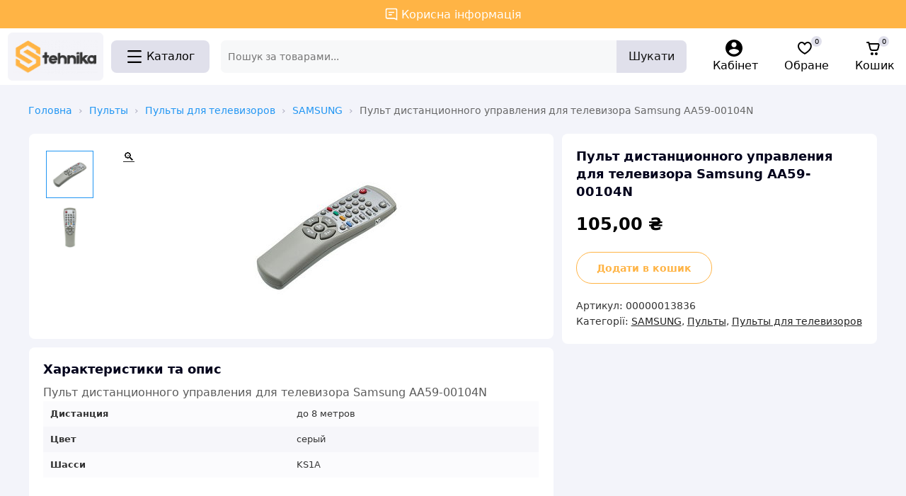

--- FILE ---
content_type: text/html; charset=UTF-8
request_url: https://stehnika.com.ua/product/pult-dlya-televizora-aa59-00104n-samsung/
body_size: 38050
content:
<!DOCTYPE html>
<html lang="uk">
<head>
    <meta charset="UTF-8">
    <meta name="viewport" content="width=device-width, initial-scale=1">
    <script src="https://code.jquery.com/jquery-3.6.0.min.js"></script>

    <title>Пульт дистанционного управления для телевизора Samsung AA59-00104N &#8211; Stehnika</title>
<meta name='robots' content='max-image-preview:large' />
<meta name="viewport" content="width=device-width, initial-scale=1"><link rel='dns-prefetch' href='//cdn.jsdelivr.net' />
<link rel="alternate" type="application/rss+xml" title="Stehnika &raquo; стрічка" href="https://stehnika.com.ua/feed/" />
<link rel="alternate" type="application/rss+xml" title="Stehnika &raquo; Канал коментарів" href="https://stehnika.com.ua/comments/feed/" />
<link rel="alternate" title="oEmbed (JSON)" type="application/json+oembed" href="https://stehnika.com.ua/wp-json/oembed/1.0/embed?url=https%3A%2F%2Fstehnika.com.ua%2Fproduct%2Fpult-dlya-televizora-aa59-00104n-samsung%2F" />
<link rel="alternate" title="oEmbed (XML)" type="text/xml+oembed" href="https://stehnika.com.ua/wp-json/oembed/1.0/embed?url=https%3A%2F%2Fstehnika.com.ua%2Fproduct%2Fpult-dlya-televizora-aa59-00104n-samsung%2F&#038;format=xml" />
<style id='wp-img-auto-sizes-contain-inline-css'>
img:is([sizes=auto i],[sizes^="auto," i]){contain-intrinsic-size:3000px 1500px}
/*# sourceURL=wp-img-auto-sizes-contain-inline-css */
</style>
<style id='wp-emoji-styles-inline-css'>

	img.wp-smiley, img.emoji {
		display: inline !important;
		border: none !important;
		box-shadow: none !important;
		height: 1em !important;
		width: 1em !important;
		margin: 0 0.07em !important;
		vertical-align: -0.1em !important;
		background: none !important;
		padding: 0 !important;
	}
/*# sourceURL=wp-emoji-styles-inline-css */
</style>
<style id='wp-block-library-inline-css'>
:root{--wp-block-synced-color:#7a00df;--wp-block-synced-color--rgb:122,0,223;--wp-bound-block-color:var(--wp-block-synced-color);--wp-editor-canvas-background:#ddd;--wp-admin-theme-color:#007cba;--wp-admin-theme-color--rgb:0,124,186;--wp-admin-theme-color-darker-10:#006ba1;--wp-admin-theme-color-darker-10--rgb:0,107,160.5;--wp-admin-theme-color-darker-20:#005a87;--wp-admin-theme-color-darker-20--rgb:0,90,135;--wp-admin-border-width-focus:2px}@media (min-resolution:192dpi){:root{--wp-admin-border-width-focus:1.5px}}.wp-element-button{cursor:pointer}:root .has-very-light-gray-background-color{background-color:#eee}:root .has-very-dark-gray-background-color{background-color:#313131}:root .has-very-light-gray-color{color:#eee}:root .has-very-dark-gray-color{color:#313131}:root .has-vivid-green-cyan-to-vivid-cyan-blue-gradient-background{background:linear-gradient(135deg,#00d084,#0693e3)}:root .has-purple-crush-gradient-background{background:linear-gradient(135deg,#34e2e4,#4721fb 50%,#ab1dfe)}:root .has-hazy-dawn-gradient-background{background:linear-gradient(135deg,#faaca8,#dad0ec)}:root .has-subdued-olive-gradient-background{background:linear-gradient(135deg,#fafae1,#67a671)}:root .has-atomic-cream-gradient-background{background:linear-gradient(135deg,#fdd79a,#004a59)}:root .has-nightshade-gradient-background{background:linear-gradient(135deg,#330968,#31cdcf)}:root .has-midnight-gradient-background{background:linear-gradient(135deg,#020381,#2874fc)}:root{--wp--preset--font-size--normal:16px;--wp--preset--font-size--huge:42px}.has-regular-font-size{font-size:1em}.has-larger-font-size{font-size:2.625em}.has-normal-font-size{font-size:var(--wp--preset--font-size--normal)}.has-huge-font-size{font-size:var(--wp--preset--font-size--huge)}.has-text-align-center{text-align:center}.has-text-align-left{text-align:left}.has-text-align-right{text-align:right}.has-fit-text{white-space:nowrap!important}#end-resizable-editor-section{display:none}.aligncenter{clear:both}.items-justified-left{justify-content:flex-start}.items-justified-center{justify-content:center}.items-justified-right{justify-content:flex-end}.items-justified-space-between{justify-content:space-between}.screen-reader-text{border:0;clip-path:inset(50%);height:1px;margin:-1px;overflow:hidden;padding:0;position:absolute;width:1px;word-wrap:normal!important}.screen-reader-text:focus{background-color:#ddd;clip-path:none;color:#444;display:block;font-size:1em;height:auto;left:5px;line-height:normal;padding:15px 23px 14px;text-decoration:none;top:5px;width:auto;z-index:100000}html :where(.has-border-color){border-style:solid}html :where([style*=border-top-color]){border-top-style:solid}html :where([style*=border-right-color]){border-right-style:solid}html :where([style*=border-bottom-color]){border-bottom-style:solid}html :where([style*=border-left-color]){border-left-style:solid}html :where([style*=border-width]){border-style:solid}html :where([style*=border-top-width]){border-top-style:solid}html :where([style*=border-right-width]){border-right-style:solid}html :where([style*=border-bottom-width]){border-bottom-style:solid}html :where([style*=border-left-width]){border-left-style:solid}html :where(img[class*=wp-image-]){height:auto;max-width:100%}:where(figure){margin:0 0 1em}html :where(.is-position-sticky){--wp-admin--admin-bar--position-offset:var(--wp-admin--admin-bar--height,0px)}@media screen and (max-width:600px){html :where(.is-position-sticky){--wp-admin--admin-bar--position-offset:0px}}

/*# sourceURL=wp-block-library-inline-css */
</style><style id='wp-block-archives-inline-css'>
.wp-block-archives{box-sizing:border-box}.wp-block-archives-dropdown label{display:block}
/*# sourceURL=https://stehnika.com.ua/wp-includes/blocks/archives/style.min.css */
</style>
<style id='wp-block-categories-inline-css'>
.wp-block-categories{box-sizing:border-box}.wp-block-categories.alignleft{margin-right:2em}.wp-block-categories.alignright{margin-left:2em}.wp-block-categories.wp-block-categories-dropdown.aligncenter{text-align:center}.wp-block-categories .wp-block-categories__label{display:block;width:100%}
/*# sourceURL=https://stehnika.com.ua/wp-includes/blocks/categories/style.min.css */
</style>
<style id='wp-block-heading-inline-css'>
h1:where(.wp-block-heading).has-background,h2:where(.wp-block-heading).has-background,h3:where(.wp-block-heading).has-background,h4:where(.wp-block-heading).has-background,h5:where(.wp-block-heading).has-background,h6:where(.wp-block-heading).has-background{padding:1.25em 2.375em}h1.has-text-align-left[style*=writing-mode]:where([style*=vertical-lr]),h1.has-text-align-right[style*=writing-mode]:where([style*=vertical-rl]),h2.has-text-align-left[style*=writing-mode]:where([style*=vertical-lr]),h2.has-text-align-right[style*=writing-mode]:where([style*=vertical-rl]),h3.has-text-align-left[style*=writing-mode]:where([style*=vertical-lr]),h3.has-text-align-right[style*=writing-mode]:where([style*=vertical-rl]),h4.has-text-align-left[style*=writing-mode]:where([style*=vertical-lr]),h4.has-text-align-right[style*=writing-mode]:where([style*=vertical-rl]),h5.has-text-align-left[style*=writing-mode]:where([style*=vertical-lr]),h5.has-text-align-right[style*=writing-mode]:where([style*=vertical-rl]),h6.has-text-align-left[style*=writing-mode]:where([style*=vertical-lr]),h6.has-text-align-right[style*=writing-mode]:where([style*=vertical-rl]){rotate:180deg}
/*# sourceURL=https://stehnika.com.ua/wp-includes/blocks/heading/style.min.css */
</style>
<style id='wp-block-latest-comments-inline-css'>
ol.wp-block-latest-comments{box-sizing:border-box;margin-left:0}:where(.wp-block-latest-comments:not([style*=line-height] .wp-block-latest-comments__comment)){line-height:1.1}:where(.wp-block-latest-comments:not([style*=line-height] .wp-block-latest-comments__comment-excerpt p)){line-height:1.8}.has-dates :where(.wp-block-latest-comments:not([style*=line-height])),.has-excerpts :where(.wp-block-latest-comments:not([style*=line-height])){line-height:1.5}.wp-block-latest-comments .wp-block-latest-comments{padding-left:0}.wp-block-latest-comments__comment{list-style:none;margin-bottom:1em}.has-avatars .wp-block-latest-comments__comment{list-style:none;min-height:2.25em}.has-avatars .wp-block-latest-comments__comment .wp-block-latest-comments__comment-excerpt,.has-avatars .wp-block-latest-comments__comment .wp-block-latest-comments__comment-meta{margin-left:3.25em}.wp-block-latest-comments__comment-excerpt p{font-size:.875em;margin:.36em 0 1.4em}.wp-block-latest-comments__comment-date{display:block;font-size:.75em}.wp-block-latest-comments .avatar,.wp-block-latest-comments__comment-avatar{border-radius:1.5em;display:block;float:left;height:2.5em;margin-right:.75em;width:2.5em}.wp-block-latest-comments[class*=-font-size] a,.wp-block-latest-comments[style*=font-size] a{font-size:inherit}
/*# sourceURL=https://stehnika.com.ua/wp-includes/blocks/latest-comments/style.min.css */
</style>
<style id='wp-block-latest-posts-inline-css'>
.wp-block-latest-posts{box-sizing:border-box}.wp-block-latest-posts.alignleft{margin-right:2em}.wp-block-latest-posts.alignright{margin-left:2em}.wp-block-latest-posts.wp-block-latest-posts__list{list-style:none}.wp-block-latest-posts.wp-block-latest-posts__list li{clear:both;overflow-wrap:break-word}.wp-block-latest-posts.is-grid{display:flex;flex-wrap:wrap}.wp-block-latest-posts.is-grid li{margin:0 1.25em 1.25em 0;width:100%}@media (min-width:600px){.wp-block-latest-posts.columns-2 li{width:calc(50% - .625em)}.wp-block-latest-posts.columns-2 li:nth-child(2n){margin-right:0}.wp-block-latest-posts.columns-3 li{width:calc(33.33333% - .83333em)}.wp-block-latest-posts.columns-3 li:nth-child(3n){margin-right:0}.wp-block-latest-posts.columns-4 li{width:calc(25% - .9375em)}.wp-block-latest-posts.columns-4 li:nth-child(4n){margin-right:0}.wp-block-latest-posts.columns-5 li{width:calc(20% - 1em)}.wp-block-latest-posts.columns-5 li:nth-child(5n){margin-right:0}.wp-block-latest-posts.columns-6 li{width:calc(16.66667% - 1.04167em)}.wp-block-latest-posts.columns-6 li:nth-child(6n){margin-right:0}}:root :where(.wp-block-latest-posts.is-grid){padding:0}:root :where(.wp-block-latest-posts.wp-block-latest-posts__list){padding-left:0}.wp-block-latest-posts__post-author,.wp-block-latest-posts__post-date{display:block;font-size:.8125em}.wp-block-latest-posts__post-excerpt,.wp-block-latest-posts__post-full-content{margin-bottom:1em;margin-top:.5em}.wp-block-latest-posts__featured-image a{display:inline-block}.wp-block-latest-posts__featured-image img{height:auto;max-width:100%;width:auto}.wp-block-latest-posts__featured-image.alignleft{float:left;margin-right:1em}.wp-block-latest-posts__featured-image.alignright{float:right;margin-left:1em}.wp-block-latest-posts__featured-image.aligncenter{margin-bottom:1em;text-align:center}
/*# sourceURL=https://stehnika.com.ua/wp-includes/blocks/latest-posts/style.min.css */
</style>
<style id='wp-block-search-inline-css'>
.wp-block-search__button{margin-left:10px;word-break:normal}.wp-block-search__button.has-icon{line-height:0}.wp-block-search__button svg{height:1.25em;min-height:24px;min-width:24px;width:1.25em;fill:currentColor;vertical-align:text-bottom}:where(.wp-block-search__button){border:1px solid #ccc;padding:6px 10px}.wp-block-search__inside-wrapper{display:flex;flex:auto;flex-wrap:nowrap;max-width:100%}.wp-block-search__label{width:100%}.wp-block-search.wp-block-search__button-only .wp-block-search__button{box-sizing:border-box;display:flex;flex-shrink:0;justify-content:center;margin-left:0;max-width:100%}.wp-block-search.wp-block-search__button-only .wp-block-search__inside-wrapper{min-width:0!important;transition-property:width}.wp-block-search.wp-block-search__button-only .wp-block-search__input{flex-basis:100%;transition-duration:.3s}.wp-block-search.wp-block-search__button-only.wp-block-search__searchfield-hidden,.wp-block-search.wp-block-search__button-only.wp-block-search__searchfield-hidden .wp-block-search__inside-wrapper{overflow:hidden}.wp-block-search.wp-block-search__button-only.wp-block-search__searchfield-hidden .wp-block-search__input{border-left-width:0!important;border-right-width:0!important;flex-basis:0;flex-grow:0;margin:0;min-width:0!important;padding-left:0!important;padding-right:0!important;width:0!important}:where(.wp-block-search__input){appearance:none;border:1px solid #949494;flex-grow:1;font-family:inherit;font-size:inherit;font-style:inherit;font-weight:inherit;letter-spacing:inherit;line-height:inherit;margin-left:0;margin-right:0;min-width:3rem;padding:8px;text-decoration:unset!important;text-transform:inherit}:where(.wp-block-search__button-inside .wp-block-search__inside-wrapper){background-color:#fff;border:1px solid #949494;box-sizing:border-box;padding:4px}:where(.wp-block-search__button-inside .wp-block-search__inside-wrapper) .wp-block-search__input{border:none;border-radius:0;padding:0 4px}:where(.wp-block-search__button-inside .wp-block-search__inside-wrapper) .wp-block-search__input:focus{outline:none}:where(.wp-block-search__button-inside .wp-block-search__inside-wrapper) :where(.wp-block-search__button){padding:4px 8px}.wp-block-search.aligncenter .wp-block-search__inside-wrapper{margin:auto}.wp-block[data-align=right] .wp-block-search.wp-block-search__button-only .wp-block-search__inside-wrapper{float:right}
/*# sourceURL=https://stehnika.com.ua/wp-includes/blocks/search/style.min.css */
</style>
<style id='wp-block-group-inline-css'>
.wp-block-group{box-sizing:border-box}:where(.wp-block-group.wp-block-group-is-layout-constrained){position:relative}
/*# sourceURL=https://stehnika.com.ua/wp-includes/blocks/group/style.min.css */
</style>

<style id='classic-theme-styles-inline-css'>
/*! This file is auto-generated */
.wp-block-button__link{color:#fff;background-color:#32373c;border-radius:9999px;box-shadow:none;text-decoration:none;padding:calc(.667em + 2px) calc(1.333em + 2px);font-size:1.125em}.wp-block-file__button{background:#32373c;color:#fff;text-decoration:none}
/*# sourceURL=/wp-includes/css/classic-themes.min.css */
</style>
<link rel='stylesheet' id='photoswipe-css' href='https://stehnika.com.ua/wp-content/plugins/woocommerce/assets/css/photoswipe/photoswipe.min.css?ver=9.6.3' media='all' />
<link rel='stylesheet' id='photoswipe-default-skin-css' href='https://stehnika.com.ua/wp-content/plugins/woocommerce/assets/css/photoswipe/default-skin/default-skin.min.css?ver=9.6.3' media='all' />
<link rel='stylesheet' id='woocommerce-layout-css' href='https://stehnika.com.ua/wp-content/plugins/woocommerce/assets/css/woocommerce-layout.css?ver=9.6.3' media='all' />
<link rel='stylesheet' id='woocommerce-smallscreen-css' href='https://stehnika.com.ua/wp-content/plugins/woocommerce/assets/css/woocommerce-smallscreen.css?ver=9.6.3' media='only screen and (max-width: 768px)' />
<style id='woocommerce-inline-inline-css'>
.woocommerce form .form-row .required { visibility: visible; }
/*# sourceURL=woocommerce-inline-inline-css */
</style>
<link rel='stylesheet' id='brands-styles-css' href='https://stehnika.com.ua/wp-content/plugins/woocommerce/assets/css/brands.css?ver=9.6.3' media='all' />
<link rel='stylesheet' id='parent-style-css' href='https://stehnika.com.ua/wp-content/themes/generatepress/style.css?ver=6.9' media='all' />
<link rel='stylesheet' id='generate-style-css' href='https://stehnika.com.ua/wp-content/themes/generatepress/assets/css/main.min.css?ver=3.5.1' media='all' />
<style id='generate-style-inline-css'>
body{background-color:var(--base-2);color:var(--contrast);}a{color:var(--accent);}a{text-decoration:underline;}.entry-title a, .site-branding a, a.button, .wp-block-button__link, .main-navigation a{text-decoration:none;}a:hover, a:focus, a:active{color:var(--contrast);}.wp-block-group__inner-container{max-width:1200px;margin-left:auto;margin-right:auto;}.site-header .header-image{width:140px;}:root{--contrast:#222222;--contrast-2:#575760;--contrast-3:#b2b2be;--base:#f0f0f0;--base-2:#f7f8f9;--base-3:#ffffff;--accent:#1e73be;}:root .has-contrast-color{color:var(--contrast);}:root .has-contrast-background-color{background-color:var(--contrast);}:root .has-contrast-2-color{color:var(--contrast-2);}:root .has-contrast-2-background-color{background-color:var(--contrast-2);}:root .has-contrast-3-color{color:var(--contrast-3);}:root .has-contrast-3-background-color{background-color:var(--contrast-3);}:root .has-base-color{color:var(--base);}:root .has-base-background-color{background-color:var(--base);}:root .has-base-2-color{color:var(--base-2);}:root .has-base-2-background-color{background-color:var(--base-2);}:root .has-base-3-color{color:var(--base-3);}:root .has-base-3-background-color{background-color:var(--base-3);}:root .has-accent-color{color:var(--accent);}:root .has-accent-background-color{background-color:var(--accent);}.top-bar{background-color:#636363;color:#ffffff;}.top-bar a{color:#ffffff;}.top-bar a:hover{color:#303030;}.site-header{background-color:var(--base-3);}.main-title a,.main-title a:hover{color:var(--contrast);}.site-description{color:var(--contrast-2);}.mobile-menu-control-wrapper .menu-toggle,.mobile-menu-control-wrapper .menu-toggle:hover,.mobile-menu-control-wrapper .menu-toggle:focus,.has-inline-mobile-toggle #site-navigation.toggled{background-color:rgba(0, 0, 0, 0.02);}.main-navigation,.main-navigation ul ul{background-color:var(--base-3);}.main-navigation .main-nav ul li a, .main-navigation .menu-toggle, .main-navigation .menu-bar-items{color:var(--contrast);}.main-navigation .main-nav ul li:not([class*="current-menu-"]):hover > a, .main-navigation .main-nav ul li:not([class*="current-menu-"]):focus > a, .main-navigation .main-nav ul li.sfHover:not([class*="current-menu-"]) > a, .main-navigation .menu-bar-item:hover > a, .main-navigation .menu-bar-item.sfHover > a{color:var(--accent);}button.menu-toggle:hover,button.menu-toggle:focus{color:var(--contrast);}.main-navigation .main-nav ul li[class*="current-menu-"] > a{color:var(--accent);}.navigation-search input[type="search"],.navigation-search input[type="search"]:active, .navigation-search input[type="search"]:focus, .main-navigation .main-nav ul li.search-item.active > a, .main-navigation .menu-bar-items .search-item.active > a{color:var(--accent);}.main-navigation ul ul{background-color:var(--base);}.separate-containers .inside-article, .separate-containers .comments-area, .separate-containers .page-header, .one-container .container, .separate-containers .paging-navigation, .inside-page-header{background-color:var(--base-3);}.entry-title a{color:var(--contrast);}.entry-title a:hover{color:var(--contrast-2);}.entry-meta{color:var(--contrast-2);}.sidebar .widget{background-color:var(--base-3);}.footer-widgets{background-color:var(--base-3);}.site-info{background-color:var(--base-3);}input[type="text"],input[type="email"],input[type="url"],input[type="password"],input[type="search"],input[type="tel"],input[type="number"],textarea,select{color:var(--contrast);background-color:var(--base-2);border-color:var(--base);}input[type="text"]:focus,input[type="email"]:focus,input[type="url"]:focus,input[type="password"]:focus,input[type="search"]:focus,input[type="tel"]:focus,input[type="number"]:focus,textarea:focus,select:focus{color:var(--contrast);background-color:var(--base-2);border-color:var(--contrast-3);}button,html input[type="button"],input[type="reset"],input[type="submit"],a.button,a.wp-block-button__link:not(.has-background){color:#ffffff;background-color:#55555e;}button:hover,html input[type="button"]:hover,input[type="reset"]:hover,input[type="submit"]:hover,a.button:hover,button:focus,html input[type="button"]:focus,input[type="reset"]:focus,input[type="submit"]:focus,a.button:focus,a.wp-block-button__link:not(.has-background):active,a.wp-block-button__link:not(.has-background):focus,a.wp-block-button__link:not(.has-background):hover{color:#ffffff;background-color:#3f4047;}a.generate-back-to-top{background-color:rgba( 0,0,0,0.4 );color:#ffffff;}a.generate-back-to-top:hover,a.generate-back-to-top:focus{background-color:rgba( 0,0,0,0.6 );color:#ffffff;}:root{--gp-search-modal-bg-color:var(--base-3);--gp-search-modal-text-color:var(--contrast);--gp-search-modal-overlay-bg-color:rgba(0,0,0,0.2);}@media (max-width:768px){.main-navigation .menu-bar-item:hover > a, .main-navigation .menu-bar-item.sfHover > a{background:none;color:var(--contrast);}}.nav-below-header .main-navigation .inside-navigation.grid-container, .nav-above-header .main-navigation .inside-navigation.grid-container{padding:0px 20px 0px 20px;}.site-main .wp-block-group__inner-container{padding:40px;}.separate-containers .paging-navigation{padding-top:20px;padding-bottom:20px;}.entry-content .alignwide, body:not(.no-sidebar) .entry-content .alignfull{margin-left:-40px;width:calc(100% + 80px);max-width:calc(100% + 80px);}.rtl .menu-item-has-children .dropdown-menu-toggle{padding-left:20px;}.rtl .main-navigation .main-nav ul li.menu-item-has-children > a{padding-right:20px;}@media (max-width:768px){.separate-containers .inside-article, .separate-containers .comments-area, .separate-containers .page-header, .separate-containers .paging-navigation, .one-container .site-content, .inside-page-header{padding:30px;}.site-main .wp-block-group__inner-container{padding:30px;}.inside-top-bar{padding-right:30px;padding-left:30px;}.inside-header{padding-right:30px;padding-left:30px;}.widget-area .widget{padding-top:30px;padding-right:30px;padding-bottom:30px;padding-left:30px;}.footer-widgets-container{padding-top:30px;padding-right:30px;padding-bottom:30px;padding-left:30px;}.inside-site-info{padding-right:30px;padding-left:30px;}.entry-content .alignwide, body:not(.no-sidebar) .entry-content .alignfull{margin-left:-30px;width:calc(100% + 60px);max-width:calc(100% + 60px);}.one-container .site-main .paging-navigation{margin-bottom:20px;}}/* End cached CSS */.is-right-sidebar{width:30%;}.is-left-sidebar{width:30%;}.site-content .content-area{width:70%;}@media (max-width:768px){.main-navigation .menu-toggle,.sidebar-nav-mobile:not(#sticky-placeholder){display:block;}.main-navigation ul,.gen-sidebar-nav,.main-navigation:not(.slideout-navigation):not(.toggled) .main-nav > ul,.has-inline-mobile-toggle #site-navigation .inside-navigation > *:not(.navigation-search):not(.main-nav){display:none;}.nav-align-right .inside-navigation,.nav-align-center .inside-navigation{justify-content:space-between;}.has-inline-mobile-toggle .mobile-menu-control-wrapper{display:flex;flex-wrap:wrap;}.has-inline-mobile-toggle .inside-header{flex-direction:row;text-align:left;flex-wrap:wrap;}.has-inline-mobile-toggle .header-widget,.has-inline-mobile-toggle #site-navigation{flex-basis:100%;}.nav-float-left .has-inline-mobile-toggle #site-navigation{order:10;}}
/*# sourceURL=generate-style-inline-css */
</style>
<link rel='stylesheet' id='generate-child-css' href='https://stehnika.com.ua/wp-content/themes/generatepress-child/style.css?ver=1738829291' media='all' />
<script src="https://stehnika.com.ua/wp-includes/js/jquery/jquery.min.js?ver=3.7.1" id="jquery-core-js"></script>
<script src="https://stehnika.com.ua/wp-includes/js/jquery/jquery-migrate.min.js?ver=3.4.1" id="jquery-migrate-js"></script>
<script src="https://stehnika.com.ua/wp-content/plugins/woocommerce/assets/js/jquery-blockui/jquery.blockUI.min.js?ver=2.7.0-wc.9.6.3" id="jquery-blockui-js" defer data-wp-strategy="defer"></script>
<script id="wc-add-to-cart-js-extra">
var wc_add_to_cart_params = {"ajax_url":"/wp-admin/admin-ajax.php","wc_ajax_url":"/?wc-ajax=%%endpoint%%","i18n_view_cart":"\u041f\u0435\u0440\u0435\u0433\u043b\u044f\u043d\u0443\u0442\u0438 \u043a\u043e\u0448\u0438\u043a","cart_url":"https://stehnika.com.ua/cart/","is_cart":"","cart_redirect_after_add":"yes"};
//# sourceURL=wc-add-to-cart-js-extra
</script>
<script src="https://stehnika.com.ua/wp-content/plugins/woocommerce/assets/js/frontend/add-to-cart.min.js?ver=9.6.3" id="wc-add-to-cart-js" defer data-wp-strategy="defer"></script>
<script src="https://stehnika.com.ua/wp-content/plugins/woocommerce/assets/js/zoom/jquery.zoom.min.js?ver=1.7.21-wc.9.6.3" id="zoom-js" defer data-wp-strategy="defer"></script>
<script src="https://stehnika.com.ua/wp-content/plugins/woocommerce/assets/js/flexslider/jquery.flexslider.min.js?ver=2.7.2-wc.9.6.3" id="flexslider-js" defer data-wp-strategy="defer"></script>
<script src="https://stehnika.com.ua/wp-content/plugins/woocommerce/assets/js/photoswipe/photoswipe.min.js?ver=4.1.1-wc.9.6.3" id="photoswipe-js" defer data-wp-strategy="defer"></script>
<script src="https://stehnika.com.ua/wp-content/plugins/woocommerce/assets/js/photoswipe/photoswipe-ui-default.min.js?ver=4.1.1-wc.9.6.3" id="photoswipe-ui-default-js" defer data-wp-strategy="defer"></script>
<script id="wc-single-product-js-extra">
var wc_single_product_params = {"i18n_required_rating_text":"\u0411\u0443\u0434\u044c \u043b\u0430\u0441\u043a\u0430, \u043e\u0446\u0456\u043d\u0456\u0442\u044c","i18n_product_gallery_trigger_text":"View full-screen image gallery","review_rating_required":"yes","flexslider":{"rtl":false,"animation":"slide","smoothHeight":true,"directionNav":false,"controlNav":"thumbnails","slideshow":false,"animationSpeed":500,"animationLoop":false,"allowOneSlide":false},"zoom_enabled":"1","zoom_options":[],"photoswipe_enabled":"1","photoswipe_options":{"shareEl":false,"closeOnScroll":false,"history":false,"hideAnimationDuration":0,"showAnimationDuration":0},"flexslider_enabled":"1"};
//# sourceURL=wc-single-product-js-extra
</script>
<script src="https://stehnika.com.ua/wp-content/plugins/woocommerce/assets/js/frontend/single-product.min.js?ver=9.6.3" id="wc-single-product-js" defer data-wp-strategy="defer"></script>
<script src="https://stehnika.com.ua/wp-content/plugins/woocommerce/assets/js/js-cookie/js.cookie.min.js?ver=2.1.4-wc.9.6.3" id="js-cookie-js" defer data-wp-strategy="defer"></script>
<script id="woocommerce-js-extra">
var woocommerce_params = {"ajax_url":"/wp-admin/admin-ajax.php","wc_ajax_url":"/?wc-ajax=%%endpoint%%"};
//# sourceURL=woocommerce-js-extra
</script>
<script src="https://stehnika.com.ua/wp-content/plugins/woocommerce/assets/js/frontend/woocommerce.min.js?ver=9.6.3" id="woocommerce-js" defer data-wp-strategy="defer"></script>
<link rel="https://api.w.org/" href="https://stehnika.com.ua/wp-json/" /><link rel="alternate" title="JSON" type="application/json" href="https://stehnika.com.ua/wp-json/wp/v2/product/16237" /><link rel="EditURI" type="application/rsd+xml" title="RSD" href="https://stehnika.com.ua/xmlrpc.php?rsd" />
<meta name="generator" content="WordPress 6.9" />
<meta name="generator" content="WooCommerce 9.6.3" />
<link rel="canonical" href="https://stehnika.com.ua/product/pult-dlya-televizora-aa59-00104n-samsung/" />
<link rel='shortlink' href='https://stehnika.com.ua/?p=16237' />
        <script>
          window.WCUS_APP_STATE = [];
        </script>
        <meta name="description" content="Пульт дистанционного управления для телевизора Samsung AA59-00104N">
	<noscript><style>.woocommerce-product-gallery{ opacity: 1 !important; }</style></noscript>
	<style class='wp-fonts-local'>
@font-face{font-family:Inter;font-style:normal;font-weight:300 900;font-display:fallback;src:url('https://stehnika.com.ua/wp-content/plugins/woocommerce/assets/fonts/Inter-VariableFont_slnt,wght.woff2') format('woff2');font-stretch:normal;}
@font-face{font-family:Cardo;font-style:normal;font-weight:400;font-display:fallback;src:url('https://stehnika.com.ua/wp-content/plugins/woocommerce/assets/fonts/cardo_normal_400.woff2') format('woff2');}
</style>
<link rel="icon" href="https://stehnika.com.ua/wp-content/uploads/2022/11/cropped-steh-fav-32x32.png" sizes="32x32" />
<link rel="icon" href="https://stehnika.com.ua/wp-content/uploads/2022/11/cropped-steh-fav-192x192.png" sizes="192x192" />
<link rel="apple-touch-icon" href="https://stehnika.com.ua/wp-content/uploads/2022/11/cropped-steh-fav-180x180.png" />
<meta name="msapplication-TileImage" content="https://stehnika.com.ua/wp-content/uploads/2022/11/cropped-steh-fav-270x270.png" />
		<style id="wp-custom-css">
			.elementor-page-501 .is-right-sidebar{
	display:none !important;
}

.elementor-page-501  #content #primary{
	width:100% !important;
}
		</style>
			

</head>
<body class="wp-singular product-template-default single single-product postid-16237 wp-custom-logo wp-embed-responsive wp-theme-generatepress wp-child-theme-generatepress-child theme-generatepress woocommerce woocommerce-page woocommerce-no-js right-sidebar nav-float-right separate-containers header-aligned-left dropdown-hover featured-image-active">
	
	
<header class="site-header">

    <div class="container">

        <nav class="site-navigation">
                    </nav>
    </div>
    <div  class="info-container">
        <a href="/blog">
            <svg width="1em" height="1em" viewBox="0 0 24 24" data-testid="SvgChat" data-qaid="SvgChat" focusable="false" aria-hidden="true" tabindex="-1" class="D8VyR" style="width: 1.2em; height: 1.2em;"><path fill="currentColor" fill-rule="evenodd" d="M5 20h11.288L22 22.539V5a3 3 0 0 0-3-3H5a3 3 0 0 0-3 3v12a3 3 0 0 0 3 3ZM19 4a1 1 0 0 1 1 1v14.461L16.712 18H5a1 1 0 0 1-1-1V5a1 1 0 0 1 1-1h14ZM7 9a1 1 0 0 0 1 1h8a1 1 0 1 0 0-2H8a1 1 0 0 0-1 1Zm1 5a1 1 0 1 1 0-2h4a1 1 0 1 1 0 2H8Z" clip-rule="evenodd"></path></svg>

            <span>
			Корисна інформація
            </span>
        </a>
    </div>

<!--    <div class="menu-item">-->
<!--        <button id="open-category-modal-pc" class="menu-button">Каталог</button>-->
<!--    </div>-->
<!---->
<!--    <div id="category-modal-pc" class="modal-pc">-->
<!--        <div class="modal-content-pc">-->
<!--            <span class="close-pc">&times;</span>-->
<!--            <div class="category-container-pc">-->
<!--                <ul class="category-list-pc"></ul>-->
<!--                <ul class="subcategory-list-pc"></ul>-->
<!--            </div>-->
<!--        </div>-->
<!--    </div>-->
    <div class="wrapper-menu-pc sticky">
        <div class="wrapper-site-header">
<!--        <div class="site-branding">-->
<!--            --><!--                <h1 class="site-title">--><!--</h1>-->
<!--                <p class="site-description">--><!--</p>-->
<!--            --><!--        </div>-->
            <div class="site-branding">
                <a href="https://stehnika.com.ua/" rel="home">
                    <img src="/wp-content/uploads/2021/12/stehnika-log-new.png" alt="Stehnika" />
<!--                    <img src="https://adm.tools/uploads/ufm_images/0000/0078/8029/4KwEFA6wKb.png" alt="--><!--" />-->

<!--                    <img src="https://texnoshop.com.ua/wp-content/uploads/2024/05/logo-textoshop-9.webp" alt="--><!--" />-->




                </a>
            </div>


            <!--        <div class="menu-item">-->
<!--            <button id="open-category-modal-pc" class="menu-button">-->
<!--                <svg class="menu-icon" width="1em" height="1em" viewBox="0 0 24 24" data-testid="SvgMenu" data-qaid="SvgMenu" style="width:24px;height:24px" focusable="false" aria-hidden="true" tabindex="-1">-->
<!--                    <path fill="currentColor" fill-rule="evenodd" d="M3.111 5.333H20.89a1.112 1.112 0 0 0 0-2.222H3.11a1.112 1.112 0 0 0 0 2.222Zm17.778 7.778H3.11a1.112 1.112 0 0 1 0-2.222H20.89a1.111 1.111 0 0 1 0 2.222Zm0 7.778H3.11a1.11 1.11 0 1 1 0-2.222H20.89a1.11 1.11 0 1 1 0 2.222Z" clip-rule="evenodd"></path>-->
<!--                </svg>-->
<!--                <span> Каталог</span>-->
<!--            </button>-->
<!--        </div>-->
        <div class="menu-item">
            <button id="open-category-modal-pc" class="menu-button">
                <svg class="menu-icon open-icon" width="1em" height="1em" viewBox="0 0 24 24" data-testid="SvgMenu" data-qaid="SvgMenu" style="width:24px;height:24px" focusable="false" aria-hidden="true" tabindex="-1">
                    <path fill="currentColor" fill-rule="evenodd" d="M3.111 5.333H20.89a1.112 1.112 0 0 0 0-2.222H3.11a1.112 1.112 0 0 0 0 2.222Zm17.778 7.778H3.11a1.112 1.112 0 0 1 0-2.222H20.89a1.111 1.111 0 0 1 0 2.222Zm0 7.778H3.11a1.11 1.11 0 1 1 0-2.222H20.89a1.11 1.11 0 1 1 0 2.222Z" clip-rule="evenodd"></path>
                </svg>


                <svg class="menu-icon close-icon" width="1em" height="1em" viewBox="0 0 24 24" style="display:none;width:24px;height:24px" focusable="false" aria-hidden="true" tabindex="-1">
                    <path fill="currentColor" fill-rule="evenodd" d="M4.414 3A1 1 0 0 0 3 4.414L10.586 12 3 19.586A1 1 0 1 0 4.414 21L12 13.414 19.586 21A1 1 0 0 0 21 19.586L13.414 12 21 4.414A1 1 0 0 0 19.586 3L12 10.586 4.414 3Z" clip-rule="evenodd"></path>                </svg>
                <span>Каталог</span>
            </button>
        </div>

            <div id="category-modal-pc" class="modal-pc">
                <div class="modal-content-pc">

                    <div class="category-container-pc">

                        <ul class="category-list-pc"></ul>
                        <div class="subcategory-container-pc">
                            <span class="close-pc">&times;</span>
                            <h2 id="subcategory-title-pc"></h2>
                            <ul class="subcategory-list-pc"></ul>
                        </div>
                    </div>
                </div>
            </div>


        <div class="search-container">
            <input type="text" id="search-input" class="search-input" placeholder="Пошук за товарами..." onfocus="showInitialSuggestions()" autocomplete="off"/>
            <span class="clear-search" onclick="clearSearch()">×</span>
            <button class="search-button" onclick="performSearch()">
                <svg width="1em" height="1em" fill="none" viewBox="0 0 24 24" data-testid="SvgSearch" data-qaid="SvgSearch" focusable="false" aria-hidden="true" tabindex="-1" class="D8VyR" style="width: 22px; height: 22px;"><path fill="currentColor" fill-rule="evenodd" d="M10.143 16.284A6.15 6.15 0 0 1 4 10.142 6.15 6.15 0 0 1 10.143 4a6.15 6.15 0 0 1 6.142 6.142 6.148 6.148 0 0 1-6.142 6.142Zm11.564 4.009-5.05-5.051c-.035-.035-.08-.05-.118-.078a8.1 8.1 0 0 0 1.746-5.022c0-4.49-3.653-8.142-8.142-8.142C5.653 2 2 5.652 2 10.142c0 4.49 3.653 8.142 8.143 8.142a8.089 8.089 0 0 0 5.02-1.746c.03.038.044.083.08.118l5.05 5.051a1 1 0 0 0 1.414-1.414Z" clip-rule="evenodd"></path></svg>
                <span>Шукати</span>
            </button>
            <div id="search-suggestions" class="search-suggestions"></div>
            <div id="search-overlay" class="search-overlay" onclick="hideSuggestions()"></div>
        </div>
        <div class="nav-icons">
            <a href="/my-account/">
            <svg version="1.1" id="Capa_1" x="0px" y="0px" viewBox="0 0 510 510" style="width:24px;height:24px" xml:space="preserve">
                <g>
                    <g id="account-circle">
                        <path fill="currentColor" d="M255,0C114.75,0,0,114.75,0,255s114.75,255,255,255s255-114.75,255-255S395.25,0,255,0z M255,76.5 c43.35,0,76.5,33.15,76.5,76.5s-33.15,76.5-76.5,76.5c-43.35,0-76.5-33.15-76.5-76.5S211.65,76.5,255,76.5z M255,438.6 c-63.75,0-119.85-33.149-153-81.6c0-51,102-79.05,153-79.05S408,306,408,357C374.85,405.45,318.75,438.6,255,438.6z"></path>
                    </g>
                </g>
            </svg>
                <span>Кабінет</span>
            </a>
            <a href="/lista-de-deseo/">
                <svg width="1em" height="1em" viewBox="0 0 24 24" data-testid="SvgCart" data-qaid="SvgCart" style="width:24px;height:24px" focusable="false" aria-hidden="true" tabindex="-1" class="D8VyR ya7ul">
                    <path fill="currentColor" fill-rule="evenodd" d="M10.44 3.812c-2.704-1.681-6.162-.694-7.725 2.43-2.215 4.426.71 10.113 8.86 14.56l.366.198.364-.199c8.151-4.445 11.078-10.133 8.862-14.56-1.563-3.123-5.021-4.11-7.725-2.43a6.26 6.26 0 0 0-1.501 1.322 6.258 6.258 0 0 0-1.502-1.321Zm1.5 14.902c3.535-2.023 5.789-4.203 6.955-6.206 1.2-2.062 1.235-3.87.483-5.372-.656-1.31-1.72-1.978-2.749-2.11-1.016-.131-2.19.232-3.151 1.387L11.94 8.26l-1.537-1.846c-.962-1.156-2.136-1.518-3.151-1.387-1.03.132-2.093.799-2.75 2.11m7.438 11.578c-3.535-2.023-5.788-4.203-6.954-6.206-1.2-2.062-1.234-3.871-.484-5.372" clip-rule="evenodd"></path>
                </svg>
                <span>Обране</span>
                <div class="wishlist-count">0</div>
            </a>
            <a href="/cart">
                <svg width="1em" height="1em" viewBox="0 0 24 24" data-testid="SvgCart" data-qaid="SvgCart" style="width:24px;height:24px" focusable="false" aria-hidden="true" tabindex="-1" class="D8VyR ya7ul">
                    <path fill="currentColor" d="M17.537 12.454A1.993 1.993 0 0 1 15.59 14h-5.23c-.92 0-1.718-.624-1.94-1.517L7.053 7h11.754l-1.27 5.454ZM6.555 5l-.498-2H3a1 1 0 1 0 0 2h1.494l1.983 7.967A3.995 3.995 0 0 0 10.36 16h5.23a3.982 3.982 0 0 0 3.895-3.093L21.326 5H6.556ZM10 18A2 2 0 1 0 10.001 22 2 2 0 0 0 10 18Zm6 0A2 2 0 1 0 16.001 22 2 2 0 0 0 16 18Z"></path>
                </svg>
                <span>Кошик</span>
                <div class="cart-count">0</div>
            </a>
        </div>
    </div>
    </div>


</header>
<script type="speculationrules">
{"prefetch":[{"source":"document","where":{"and":[{"href_matches":"/*"},{"not":{"href_matches":["/wp-*.php","/wp-admin/*","/wp-content/uploads/*","/wp-content/*","/wp-content/plugins/*","/wp-content/themes/generatepress-child/*","/wp-content/themes/generatepress/*","/*\\?(.+)"]}},{"not":{"selector_matches":"a[rel~=\"nofollow\"]"}},{"not":{"selector_matches":".no-prefetch, .no-prefetch a"}}]},"eagerness":"conservative"}]}
</script>
    <script>
        document.addEventListener('DOMContentLoaded', function() {
            function updateCartCount() {
                fetch('/wp-admin/admin-ajax.php?action=get_cart_item_count')
                    .then(response => response.json())
                    .then(data => {
                        if (data.success) {
                            const cartCountElements = document.querySelectorAll('.cart-count');
                            cartCountElements.forEach(element => {
                                element.textContent = data.data;
                            });
                        }
                    })
                    .catch(error => console.error('Error fetching cart item count:', error));
            }

            // Викликаємо функцію при завантаженні сторінки
            updateCartCount();

            // Викликаємо функцію після кожного AJAX-запиту WooCommerce
            jQuery(document.body).on('added_to_cart', function() {
                updateCartCount();
            });
        });
    </script>
    <script id="generate-a11y">!function(){"use strict";if("querySelector"in document&&"addEventListener"in window){var e=document.body;e.addEventListener("mousedown",function(){e.classList.add("using-mouse")}),e.addEventListener("keydown",function(){e.classList.remove("using-mouse")})}}();</script>
<div class="pswp" tabindex="-1" role="dialog" aria-modal="true" aria-hidden="true">
	<div class="pswp__bg"></div>
	<div class="pswp__scroll-wrap">
		<div class="pswp__container">
			<div class="pswp__item"></div>
			<div class="pswp__item"></div>
			<div class="pswp__item"></div>
		</div>
		<div class="pswp__ui pswp__ui--hidden">
			<div class="pswp__top-bar">
				<div class="pswp__counter"></div>
				<button class="pswp__button pswp__button--zoom" aria-label="Збільшити/зменшити"></button>
				<button class="pswp__button pswp__button--fs" aria-label="На повний екран"></button>
				<button class="pswp__button pswp__button--share" aria-label="Поділитися"></button>
				<button class="pswp__button pswp__button--close" aria-label="Зачинити (Esc)"></button>
				<div class="pswp__preloader">
					<div class="pswp__preloader__icn">
						<div class="pswp__preloader__cut">
							<div class="pswp__preloader__donut"></div>
						</div>
					</div>
				</div>
			</div>
			<div class="pswp__share-modal pswp__share-modal--hidden pswp__single-tap">
				<div class="pswp__share-tooltip"></div>
			</div>
			<button class="pswp__button pswp__button--arrow--left" aria-label="Попередній (стрілка вліво)"></button>
			<button class="pswp__button pswp__button--arrow--right" aria-label="Далі (стрілка вправо)"></button>
			<div class="pswp__caption">
				<div class="pswp__caption__center"></div>
			</div>
		</div>
	</div>
</div>
	<script>
		(function () {
			var c = document.body.className;
			c = c.replace(/woocommerce-no-js/, 'woocommerce-js');
			document.body.className = c;
		})();
	</script>
	<script src="https://stehnika.com.ua/wp-content/themes/generatepress-child/site.js?ver=1735395976" id="screen-width-js-js"></script>
<script src="https://cdn.jsdelivr.net/npm/cleave.js@1.6.0/dist/cleave.min.js" id="cleave-js-js"></script>
<script src="https://cdn.jsdelivr.net/npm/cleave.js@1.6.0/dist/addons/cleave-phone.ua.js" id="cleave-phone-formatter-js"></script>
<script src="https://stehnika.com.ua/wp-content/themes/generatepress-child/assets/js/phone-mask.js?ver=1735397336" id="phone-mask-js-js"></script>
<script id="generate-menu-js-extra">
var generatepressMenu = {"toggleOpenedSubMenus":"1","openSubMenuLabel":"\u0412\u0456\u0434\u043a\u0440\u0438\u0442\u0438 \u043f\u0456\u0434\u043c\u0435\u043d\u044e","closeSubMenuLabel":"\u0417\u0430\u043a\u0440\u0438\u0442\u0438 \u043f\u0456\u0434\u043c\u0435\u043d\u044e"};
//# sourceURL=generate-menu-js-extra
</script>
<script src="https://stehnika.com.ua/wp-content/themes/generatepress/assets/js/menu.min.js?ver=3.5.1" id="generate-menu-js"></script>
<script src="https://stehnika.com.ua/wp-content/plugins/woocommerce/assets/js/sourcebuster/sourcebuster.min.js?ver=9.6.3" id="sourcebuster-js-js"></script>
<script id="wc-order-attribution-js-extra">
var wc_order_attribution = {"params":{"lifetime":1.0e-5,"session":30,"base64":false,"ajaxurl":"https://stehnika.com.ua/wp-admin/admin-ajax.php","prefix":"wc_order_attribution_","allowTracking":true},"fields":{"source_type":"current.typ","referrer":"current_add.rf","utm_campaign":"current.cmp","utm_source":"current.src","utm_medium":"current.mdm","utm_content":"current.cnt","utm_id":"current.id","utm_term":"current.trm","utm_source_platform":"current.plt","utm_creative_format":"current.fmt","utm_marketing_tactic":"current.tct","session_entry":"current_add.ep","session_start_time":"current_add.fd","session_pages":"session.pgs","session_count":"udata.vst","user_agent":"udata.uag"}};
//# sourceURL=wc-order-attribution-js-extra
</script>
<script src="https://stehnika.com.ua/wp-content/plugins/woocommerce/assets/js/frontend/order-attribution.min.js?ver=9.6.3" id="wc-order-attribution-js"></script>
<script id="wp-emoji-settings" type="application/json">
{"baseUrl":"https://s.w.org/images/core/emoji/17.0.2/72x72/","ext":".png","svgUrl":"https://s.w.org/images/core/emoji/17.0.2/svg/","svgExt":".svg","source":{"concatemoji":"https://stehnika.com.ua/wp-includes/js/wp-emoji-release.min.js?ver=6.9"}}
</script>
<script type="module">
/*! This file is auto-generated */
const a=JSON.parse(document.getElementById("wp-emoji-settings").textContent),o=(window._wpemojiSettings=a,"wpEmojiSettingsSupports"),s=["flag","emoji"];function i(e){try{var t={supportTests:e,timestamp:(new Date).valueOf()};sessionStorage.setItem(o,JSON.stringify(t))}catch(e){}}function c(e,t,n){e.clearRect(0,0,e.canvas.width,e.canvas.height),e.fillText(t,0,0);t=new Uint32Array(e.getImageData(0,0,e.canvas.width,e.canvas.height).data);e.clearRect(0,0,e.canvas.width,e.canvas.height),e.fillText(n,0,0);const a=new Uint32Array(e.getImageData(0,0,e.canvas.width,e.canvas.height).data);return t.every((e,t)=>e===a[t])}function p(e,t){e.clearRect(0,0,e.canvas.width,e.canvas.height),e.fillText(t,0,0);var n=e.getImageData(16,16,1,1);for(let e=0;e<n.data.length;e++)if(0!==n.data[e])return!1;return!0}function u(e,t,n,a){switch(t){case"flag":return n(e,"\ud83c\udff3\ufe0f\u200d\u26a7\ufe0f","\ud83c\udff3\ufe0f\u200b\u26a7\ufe0f")?!1:!n(e,"\ud83c\udde8\ud83c\uddf6","\ud83c\udde8\u200b\ud83c\uddf6")&&!n(e,"\ud83c\udff4\udb40\udc67\udb40\udc62\udb40\udc65\udb40\udc6e\udb40\udc67\udb40\udc7f","\ud83c\udff4\u200b\udb40\udc67\u200b\udb40\udc62\u200b\udb40\udc65\u200b\udb40\udc6e\u200b\udb40\udc67\u200b\udb40\udc7f");case"emoji":return!a(e,"\ud83e\u1fac8")}return!1}function f(e,t,n,a){let r;const o=(r="undefined"!=typeof WorkerGlobalScope&&self instanceof WorkerGlobalScope?new OffscreenCanvas(300,150):document.createElement("canvas")).getContext("2d",{willReadFrequently:!0}),s=(o.textBaseline="top",o.font="600 32px Arial",{});return e.forEach(e=>{s[e]=t(o,e,n,a)}),s}function r(e){var t=document.createElement("script");t.src=e,t.defer=!0,document.head.appendChild(t)}a.supports={everything:!0,everythingExceptFlag:!0},new Promise(t=>{let n=function(){try{var e=JSON.parse(sessionStorage.getItem(o));if("object"==typeof e&&"number"==typeof e.timestamp&&(new Date).valueOf()<e.timestamp+604800&&"object"==typeof e.supportTests)return e.supportTests}catch(e){}return null}();if(!n){if("undefined"!=typeof Worker&&"undefined"!=typeof OffscreenCanvas&&"undefined"!=typeof URL&&URL.createObjectURL&&"undefined"!=typeof Blob)try{var e="postMessage("+f.toString()+"("+[JSON.stringify(s),u.toString(),c.toString(),p.toString()].join(",")+"));",a=new Blob([e],{type:"text/javascript"});const r=new Worker(URL.createObjectURL(a),{name:"wpTestEmojiSupports"});return void(r.onmessage=e=>{i(n=e.data),r.terminate(),t(n)})}catch(e){}i(n=f(s,u,c,p))}t(n)}).then(e=>{for(const n in e)a.supports[n]=e[n],a.supports.everything=a.supports.everything&&a.supports[n],"flag"!==n&&(a.supports.everythingExceptFlag=a.supports.everythingExceptFlag&&a.supports[n]);var t;a.supports.everythingExceptFlag=a.supports.everythingExceptFlag&&!a.supports.flag,a.supports.everything||((t=a.source||{}).concatemoji?r(t.concatemoji):t.wpemoji&&t.twemoji&&(r(t.twemoji),r(t.wpemoji)))});
//# sourceURL=https://stehnika.com.ua/wp-includes/js/wp-emoji-loader.min.js
</script>


<div id="category-modal" class="modal">
    <div class="modal-content">
        <span class="close">&times;</span>
        <div class="category-container">
            <div class="category-list"></div>
            <div class="subcategory-container">
                <h2 id="subcategory-title"></h2>
                <div class="subcategory-list"></div>
            </div>
        </div>
    </div>
</div>


<div  class="menu-container">

    <div class="menu-container">
        <div class="menu-item">
            <a href="/">
                <svg width="1em" height="1em" viewBox="0 0 24 24" data-testid="SvgHome" data-qaid="SvgHome" focusable="false" aria-hidden="true" tabindex="-1" class="D8VyR ya7ul" style="width: 24px; height: 24px;"><path fill="currentColor" fill-rule="evenodd" d="M11.36 5.232a1 1 0 0 1 1.28 0L18 9.698v8.199a2 2 0 0 1-2 2v-1a4 4 0 1 0-8 0v1a2 2 0 0 1-2-2V9.698l5.36-4.466ZM15 21.897h1a4 4 0 0 0 4-4v-6.532l.36.3a1 1 0 0 0 1.28-1.537l-7.72-6.433a3 3 0 0 0-3.84 0l-7.72 6.433a1 1 0 1 0 1.28 1.537l.36-.3v6.532a4 4 0 0 0 4 4h2v-3a2 2 0 0 1 4 0v3h1Z" clip-rule="evenodd"></path></svg>
                <span>Головна</span>
            </a>
        </div>
        <div class="menu-item">
            <button id="open-category-modal">
                <svg class="menu-icon" width="1em" height="1em" viewBox="0 0 24 24" data-testid="SvgMenu" data-qaid="SvgMenu" style="width:24px;height:24px" focusable="false" aria-hidden="true" tabindex="-1">
                    <path fill="currentColor" fill-rule="evenodd" d="M3.111 5.333H20.89a1.112 1.112 0 0 0 0-2.222H3.11a1.112 1.112 0 0 0 0 2.222Zm17.778 7.778H3.11a1.112 1.112 0 0 1 0-2.222H20.89a1.111 1.111 0 0 1 0 2.222Zm0 7.778H3.11a1.11 1.11 0 1 1 0-2.222H20.89a1.11 1.11 0 1 1 0 2.222Z" clip-rule="evenodd"></path>
                </svg>
                <span>Каталог</span>
            </button>
        </div>

        <div class="menu-item">
            <a href="/cart">
                <svg width="1em" height="1em" viewBox="0 0 24 24" data-testid="SvgCart" data-qaid="SvgCart" style="width:24px;height:24px" focusable="false" aria-hidden="true" tabindex="-1" class="D8VyR ya7ul">
                    <path fill="currentColor" d="M17.537 12.454A1.993 1.993 0 0 1 15.59 14h-5.23c-.92 0-1.718-.624-1.94-1.517L7.053 7h11.754l-1.27 5.454ZM6.555 5l-.498-2H3a1 1 0 1 0 0 2h1.494l1.983 7.967A3.995 3.995 0 0 0 10.36 16h5.23a3.982 3.982 0 0 0 3.895-3.093L21.326 5H6.556ZM10 18A2 2 0 1 0 10.001 22 2 2 0 0 0 10 18Zm6 0A2 2 0 1 0 16.001 22 2 2 0 0 0 16 18Z"></path>
                </svg>
                <span>Кошик</span>
                <div class="cart-count">0</div>
            </a>
        </div>
        <script type="text/javascript">
            document.addEventListener('DOMContentLoaded', function () {
                function updateCartCount() {
                    fetch('/wp-admin/admin-ajax.php?action=get_cart_item_count')
                        .then(response => response.json())
                        .then(data => {
                            if (data.success) {
                                document.querySelector('.cart-count').textContent = data.data;
                            }
                        });
                }

                // Оновлюємо кількість товарів у кошику при завантаженні сторінки
                updateCartCount();

                // Слухаємо події додавання та видалення товарів у кошик
                document.body.addEventListener('added_to_cart', updateCartCount);
                document.body.addEventListener('removed_from_cart', updateCartCount);
            });
        </script>

        <div class="menu-item">
            <a href="/lista-de-deseos/">
                <svg width="1em" height="1em" viewBox="0 0 24 24" data-testid="SvgCart" data-qaid="SvgCart" style="width:24px;height:24px" focusable="false" aria-hidden="true" tabindex="-1" class="D8VyR ya7ul">
                    <path fill="currentColor" fill-rule="evenodd" d="M10.44 3.812c-2.704-1.681-6.162-.694-7.725 2.43-2.215 4.426.71 10.113 8.86 14.56l.366.198.364-.199c8.151-4.445 11.078-10.133 8.862-14.56-1.563-3.123-5.021-4.11-7.725-2.43a6.26 6.26 0 0 0-1.501 1.322 6.258 6.258 0 0 0-1.502-1.321Zm1.5 14.902c3.535-2.023 5.789-4.203 6.955-6.206 1.2-2.062 1.235-3.87.483-5.372-.656-1.31-1.72-1.978-2.749-2.11-1.016-.131-2.19.232-3.151 1.387L11.94 8.26l-1.537-1.846c-.962-1.156-2.136-1.518-3.151-1.387-1.03.132-2.093.799-2.75 2.11m7.438 11.578c-3.535-2.023-5.788-4.203-6.954-6.206-1.2-2.062-1.234-3.871-.484-5.372" clip-rule="evenodd"></path>                    </path></svg>
                    <div class="wishlist-count">0</div>

                <span>Обране</span>
            </a>
        </div>
        <div class="menu-item">
            <a href="/my-account/">
                <svg version="1.1" id="Capa_1" x="0px" y="0px" viewBox="0 0 510 510" style="width:24px;height:24px" xml:space="preserve">
            <g>
                <g id="account-circle">
                    <path fill="currentColor" d="M255,0C114.75,0,0,114.75,0,255s114.75,255,255,255s255-114.75,255-255S395.25,0,255,0z M255,76.5 c43.35,0,76.5,33.15,76.5,76.5s-33.15,76.5-76.5,76.5c-43.35,0-76.5-33.15-76.5-76.5S211.65,76.5,255,76.5z M255,438.6 c-63.75,0-119.85-33.149-153-81.6c0-51,102-79.05,153-79.05S408,306,408,357C374.85,405.45,318.75,438.6,255,438.6z"></path>
                </g>
            </g>
        </svg>
                <span>Кабінет</span>
            </a>
        </div>
    </div>


    </div>

</body>
</html>


			<div class="content-area" id="primary">
			<main class="site-main" id="main">
								<article class="post-16237 product type-product status-publish has-post-thumbnail product_cat-samsung product_cat-pulty product_cat-pulty-dlya-televizorov pa_-samsung first instock shipping-taxable purchasable product-type-simple" id="post-16237" itemtype="https://schema.org/CreativeWork" itemscope>
					<div class="inside-article">
								<div class="featured-image page-header-image-single grid-container grid-parent">
			<img width="250" height="250" src="https://stehnika.com.ua/wp-content/uploads/2023/05/00000013836.jpg" class="attachment-full size-full wp-post-image" alt="" itemprop="image" decoding="async" fetchpriority="high" srcset="https://stehnika.com.ua/wp-content/uploads/2023/05/00000013836.jpg 250w, https://stehnika.com.ua/wp-content/uploads/2023/05/00000013836-100x100.jpg 100w, https://stehnika.com.ua/wp-content/uploads/2023/05/00000013836-150x150.jpg 150w" sizes="(max-width: 250px) 100vw, 250px" />		</div>
								<div class="entry-content" itemprop="text">
		<nav class="woocommerce-breadcrumb" aria-label="Breadcrumb"><a href="https://stehnika.com.ua">Головна</a> <span class="breadcrumb-delimiter">›</span> <a href="https://stehnika.com.ua/product-category/pulty/">Пульты</a> <span class="breadcrumb-delimiter">›</span> <a href="https://stehnika.com.ua/product-category/pulty/pulty-dlya-televizorov/">Пульты для телевизоров</a> <span class="breadcrumb-delimiter">›</span> <a href="https://stehnika.com.ua/product-category/pulty/pulty-dlya-televizorov/samsung/">SAMSUNG</a> <span class="breadcrumb-delimiter">›</span> Пульт дистанционного управления для телевизора Samsung AA59-00104N</nav>
					
			<!--<div class="search-container">-->
<!--    <input type="text" id="search-input" class="search-input" placeholder="Пошук по товарам...">-->
<!--    <span class="clear-search" onclick="clearSearch()">×</span>-->
<!--    <button class="search-button" onclick="performSearch()">Пошук</button>-->
<!--    <div id="search-suggestions" class="search-suggestions"></div>-->
<!--    <div id="search-overlay" class="search-overlay" onclick="hideSuggestions()"></div>-->
<!--</div>-->
<!--<div class="search-container">-->
<!--    <input type="text" id="search-input" class="search-input" placeholder="Пошук по товарам..." onfocus="showInitialSuggestions()" autocomplete="off"/>-->
<!--    <span class="clear-search" onclick="clearSearch()">×</span>-->
<!--    <button class="search-button" onclick="performSearch()">Пошук</button>-->
<!--    <div id="search-suggestions" class="search-suggestions"></div>-->
<!--    <div id="search-overlay" class="search-overlay" onclick="hideSuggestions()"></div>-->
<!--</div>-->




<div class="woocommerce-notices-wrapper"></div>

<div id="product-16237" 
	 class="product type-product post-16237 status-publish instock product_cat-samsung product_cat-pulty product_cat-pulty-dlya-televizorov has-post-thumbnail shipping-taxable purchasable product-type-simple"	 
	 class="product type-product post-16237 status-publish instock product_cat-samsung product_cat-pulty product_cat-pulty-dlya-televizorov has-post-thumbnail shipping-taxable purchasable product-type-simple">
        <div class="product-flex-container">
         <div class="section_one">
            <div class="product-main item item-img">
                <div class="woocommerce-product-gallery woocommerce-product-gallery--with-images woocommerce-product-gallery--columns-4 images" data-columns="4" style="opacity: 0; transition: opacity .25s ease-in-out;">
	<div class="woocommerce-product-gallery__wrapper">
		<div data-thumb="https://stehnika.com.ua/wp-content/uploads/2023/05/00000013836-100x100.jpg" data-thumb-alt="Пульт дистанционного управления для телевизора Samsung AA59-00104N" data-thumb-srcset="https://stehnika.com.ua/wp-content/uploads/2023/05/00000013836-100x100.jpg 100w, https://stehnika.com.ua/wp-content/uploads/2023/05/00000013836-150x150.jpg 150w, https://stehnika.com.ua/wp-content/uploads/2023/05/00000013836.jpg 250w"  data-thumb-sizes="(max-width: 100px) 100vw, 100px" class="woocommerce-product-gallery__image"><a href="https://stehnika.com.ua/wp-content/uploads/2023/05/00000013836.jpg"><img width="250" height="250" src="https://stehnika.com.ua/wp-content/uploads/2023/05/00000013836.jpg" class="wp-post-image" alt="Пульт дистанционного управления для телевизора Samsung AA59-00104N" data-caption="" data-src="https://stehnika.com.ua/wp-content/uploads/2023/05/00000013836.jpg" data-large_image="https://stehnika.com.ua/wp-content/uploads/2023/05/00000013836.jpg" data-large_image_width="250" data-large_image_height="250" decoding="async" srcset="https://stehnika.com.ua/wp-content/uploads/2023/05/00000013836.jpg 250w, https://stehnika.com.ua/wp-content/uploads/2023/05/00000013836-100x100.jpg 100w, https://stehnika.com.ua/wp-content/uploads/2023/05/00000013836-150x150.jpg 150w" sizes="(max-width: 250px) 100vw, 250px" /></a></div><div data-thumb="https://stehnika.com.ua/wp-content/uploads/2023/05/00000013836_1-100x100.jpg" data-thumb-alt="Пульт дистанционного управления для телевизора Samsung AA59-00104N - Зображення 2" data-thumb-srcset="https://stehnika.com.ua/wp-content/uploads/2023/05/00000013836_1-100x100.jpg 100w, https://stehnika.com.ua/wp-content/uploads/2023/05/00000013836_1-150x150.jpg 150w, https://stehnika.com.ua/wp-content/uploads/2023/05/00000013836_1.jpg 250w"  data-thumb-sizes="(max-width: 100px) 100vw, 100px" class="woocommerce-product-gallery__image"><a href="https://stehnika.com.ua/wp-content/uploads/2023/05/00000013836_1.jpg"><img width="250" height="250" src="https://stehnika.com.ua/wp-content/uploads/2023/05/00000013836_1.jpg" class="" alt="Пульт дистанционного управления для телевизора Samsung AA59-00104N - Зображення 2" data-caption="" data-src="https://stehnika.com.ua/wp-content/uploads/2023/05/00000013836_1.jpg" data-large_image="https://stehnika.com.ua/wp-content/uploads/2023/05/00000013836_1.jpg" data-large_image_width="250" data-large_image_height="250" decoding="async" srcset="https://stehnika.com.ua/wp-content/uploads/2023/05/00000013836_1.jpg 250w, https://stehnika.com.ua/wp-content/uploads/2023/05/00000013836_1-100x100.jpg 100w, https://stehnika.com.ua/wp-content/uploads/2023/05/00000013836_1-150x150.jpg 150w" sizes="(max-width: 250px) 100vw, 250px" /></a></div>	</div>
</div>
            </div>
             <div class="item sidebar item-produt-detai">

                <div class="product-details">
                    <div id="descriptionModal" class="modal"onclick="closeModal('descriptionModal')">
                        <div class="modal-content" onclick="event.stopPropagation()">
                            <div class="modal-header">
                                  <h3>Descripción del Producto</h3>
                                 <span class="close" onclick="closeModal('descriptionModal')">&times;</span>
                            </div>

                            <div id="modalDescriptionContent" class="modal-description-content"></div>

                              <div class="modal-footer">
                                <div class="modal-price">							
                                    <p class="price"><span class="woocommerce-Price-amount amount"><bdi>105,00&nbsp;<span class="woocommerce-Price-currencySymbol">&#8372;</span></bdi></span></p>
								
                                </div>
                                <div class="modal-add-to-cart">
                                    
	
	<form class="cart" action="https://stehnika.com.ua/product/pult-dlya-televizora-aa59-00104n-samsung/" method="post" enctype='multipart/form-data'>
		
		<div class="quantity">
		<label class="screen-reader-text" for="quantity_697ec04ee039b">Пульт дистанционного управления для телевизора Samsung AA59-00104N кількість</label>
	<input
		type="number"
				id="quantity_697ec04ee039b"
		class="input-text qty text"
		name="quantity"
		value="1"
		aria-label="Кількість товару"
				min="1"
		max=""
					step="1"
			placeholder=""
			inputmode="numeric"
			autocomplete="off"
			/>
	</div>

		<button type="submit" name="add-to-cart" value="16237" class="single_add_to_cart_button button alt">Додати в кошик</button>

			</form>

	
									
                                </div>
                            </div>
                        </div>
                    </div>

                    <div id="specificationModal" class="modal" onclick="closeModal('specificationModal')">
                        <div class="modal-content" onclick="event.stopPropagation()">
                             <div class="modal-header">
                                 <h3>Характеристик продукту</h3>
                                <span class="close" onclick="closeModal('specificationModal')">&times;</span>
                            </div>

                            <div id="modalSpecificationContent" class="modal-description-content"></div>

                             <div class="modal-footer">
                                <div class="modal-price">
                                    <p class="price"><span class="woocommerce-Price-amount amount"><bdi>105,00&nbsp;<span class="woocommerce-Price-currencySymbol">&#8372;</span></bdi></span></p>
                                </div>
                                <div class="modal-add-to-cart">
                                    
	
	<form class="cart" action="https://stehnika.com.ua/product/pult-dlya-televizora-aa59-00104n-samsung/" method="post" enctype='multipart/form-data'>
		
		<div class="quantity">
		<label class="screen-reader-text" for="quantity_697ec04ee059d">Пульт дистанционного управления для телевизора Samsung AA59-00104N кількість</label>
	<input
		type="number"
				id="quantity_697ec04ee059d"
		class="input-text qty text"
		name="quantity"
		value="1"
		aria-label="Кількість товару"
				min="1"
		max=""
					step="1"
			placeholder=""
			inputmode="numeric"
			autocomplete="off"
			/>
	</div>

		<button type="submit" name="add-to-cart" value="16237" class="single_add_to_cart_button button alt">Додати в кошик</button>

			</form>

	
                                </div>
                            </div>
                        </div>
                    </div>
                    <h3>Характеристики та опис</h3>
                    <div class="product-description">
                        <div id="product_description" class="content">
                            Пульт дистанционного управления для телевизора Samsung AA59-00104N                        </div>
                       <button id="product_button1" class="shov_content" onclick="toggleVisibility('product_description')">Весь опис</button>

                    </div>

                    <div class="product-specifications">
                        <div id="product_specification" class="content">
                            <table class="woocommerce-product-attributes shop_attributes" aria-label="Деталі товару">
			<tr class="woocommerce-product-attributes-item woocommerce-product-attributes-item--attribute_pa_distanciya">
			<th class="woocommerce-product-attributes-item__label" scope="row">Дистанция</th>
			<td class="woocommerce-product-attributes-item__value"><p>до 8 метров</p>
</td>
		</tr>
			<tr class="woocommerce-product-attributes-item woocommerce-product-attributes-item--attribute_pa_cvet">
			<th class="woocommerce-product-attributes-item__label" scope="row">Цвет</th>
			<td class="woocommerce-product-attributes-item__value"><p>серый</p>
</td>
		</tr>
			<tr class="woocommerce-product-attributes-item woocommerce-product-attributes-item--attribute_pa_shassi">
			<th class="woocommerce-product-attributes-item__label" scope="row">Шасси</th>
			<td class="woocommerce-product-attributes-item__value"><p>KS1A</p>
</td>
		</tr>
	</table>
                        </div>
                         <button id="product_button2" class="shov_content" onclick="toggleVisibility('product_specification')">Всі характеристики</button>

                    </div>
                </div>


                				 
				
            </div>
<!-- 			  <p>........................</p> -->
				<div class="poshta-vidjet them-widget widget-content item">
												 <h2 class="widget-title them-widget">Доставка та оплата</h2>

					<div class="poshta">
						<img loading="lazy" decoding="async" src="http://raptorgallerymotors.com/wp-content/uploads/2024/11/pay.png" alt="raptorgallerymotors" width="70" height="70">

					</div>

					<button id="show-poshta" class="show-content">Дивитись більше</button>
				</div>

				<div id="poshta-form" class="modal">
					<div class="modal-content">
					<div class="header-modal-content">
						<span class="close">&times;</span>
						<div class="tabs">
							<button class="tab-button active" data-tab="tab1">Política</button>
							<button class="tab-button" data-tab="tab2">Condiciones</button>
						</div>
					</div>

						<div class="tab-content active" id="tab1">
							<div class="poshta-vidjet">
							<h3>Política de devoluciones y reembolsos</h3>
		
							<p>1 -Devoluciones</p>
							<p>¿Cuánto tiempo tengo para devolver un pedido?</p>
							<p>Durante los 14 primeros días después de la recepción de un pedido, el cliente podrá devolver un producto si cumple las siguientes condiciones:</p>
							<p>A-Condiciones de devoluciones para clientes particulares></p>
							<p>Los clientes particulares, de acuerdo con el derecho de desistimiento contemplado en el artículo 18 del Real Decreto Legislativo 1/2007, de 16 de noviembre, tendrán un plazo de 14 días hábiles desde la recepción del pedido para notificar su deseo de desistimiento de uno o varios productos de su pedido.</p>
							<p>Para ejercer este derecho, deberá comunicarlo por&nbsp;<a href="http://contacto@Raptorgallerymotors.com/">e-mail&nbsp;</a>indicando su número de pedido, la referencia de los productos a devolver y seguir las instrucciones recibidas por nuestro servicio de atención al cliente...</p>


								<a href="/reembolso_devoluciones/" class="poshta-vidjet-link" target="_blank" rel="noopener">
							<b>ver completo</b>
							<svg viewBox="0 0 20 20" width="1em" height="1em" data-testid="SvgRight" data-qaid="SvgRight" focusable="false" aria-hidden="true" tabindex="-1" class="D8VyR" style="width: 16px; height: 16px;"><path d="m12.172 10.352-4.94 4.941a1 1 0 1 0 1.414 1.414L15 10.352 8.646 3.998a1 1 0 1 0-1.414 1.414l4.94 4.94z"></path></svg>
							</a>
								
								
								<hr>	
							<h3>POLÍTICA DE PRIVACIDAD Y PROTECCIÓN DE DATOS</h3>
							<p>Respetando lo establecido en la legislación vigente, Raptor Gallery Motors S.L. (en adelante, también Sitio Web) se compromete a adoptar las medidas técnicas y organizativas necesarias, según el nivel de seguridad adecuado al riesgo de los datos recogidos.</p>
							<h5>&nbsp;</h5>
							<h5>Leyes que incorpora esta política de privacidad</h5>
							<p>Esta política de privacidad está adaptada a la normativa española y europea vigente en materia de protección de datos personales en internet. En concreto, la misma respeta las siguientes normas:</p>
							<ul>
							<li>El Reglamento (UE) 2016/679 del Parlamento Europeo y del Consejo, de 27 de abril de 2016, relativo</li>
							<li>a la protección de las personas físicas en lo que respecta al tratamiento de datos personales y a la libre circulación de estos datos (RGPD).</li>
							<li>La Ley Orgánica 3/2018, de 5 de diciembre, de Protección de Datos Personales y garantía de los derechos digitales (LOPD-GDD).</li>...

								
							<br>
							<a href="/politica-de-privacidad/" class="poshta-vidjet-link" target="_blank" rel="noopener">
							<b>ver completo</b>
							<svg viewBox="0 0 20 20" width="1em" height="1em" data-testid="SvgRight" data-qaid="SvgRight" focusable="false" aria-hidden="true" tabindex="-1" class="D8VyR" style="width: 16px; height: 16px;"><path d="m12.172 10.352-4.94 4.941a1 1 0 1 0 1.414 1.414L15 10.352 8.646 3.998a1 1 0 1 0-1.414 1.414l4.94 4.94z"></path></svg>
							</a>
								</ul>
								

									
							</div>
						</div>
						<div class="tab-content" id="tab2" style="display: none;">
							<h3>Condiciones Generales de la compra</h3>
							<p><b>1 -Introducción</b></p>
							<p><b>&nbsp;</b></p>
							<p>Le rogamos que lea atentamente las Condiciones antes de usar esta página web. Al utilizar esta página web o hacer un pedido a través de la misma, usted consiente quedar vinculado por estas Condiciones, por lo que si no está usted de acuerdo con todas las Condiciones, no debe usar esta página web.</p>
							<p>Estas Condiciones podrían ser modificadas. Es su responsabilidad leerlas periódicamente, ya que las condiciones vigentes en el momento de uso de la página web o de celebración del Contrato serán las que le resulten aplicables.</p>
							<p><b>2- Titularidad</b></p>
							<p><b>&nbsp;</b></p>
							<p>La propiedad de este sitio web, así como los servicios ofrecidos en él, corresponde a la siguiente compañía:...</p>
							
	
							<a href="/condiciones-de-compra/" class="poshta-vidjet-link" target="_blank" rel="noopener">
							<b>ver completo</b>
							<svg viewBox="0 0 20 20" width="1em" height="1em" data-testid="SvgRight" data-qaid="SvgRight" focusable="false" aria-hidden="true" tabindex="-1" class="D8VyR" style="width: 16px; height: 16px;"><path d="m12.172 10.352-4.94 4.941a1 1 0 1 0 1.414 1.414L15 10.352 8.646 3.998a1 1 0 1 0-1.414 1.414l4.94 4.94z"></path></svg>
							</a>
															
							<hr>
							
							<h3>Términos y condiciones de uso</h3>			
							<p>1- Introducción&nbsp;</p>
							<p>Le rogamos que lea atentamente las condiciones antes de usar esta página web. Al utilizar esta página web o hacer un pedido a través de la misma, usted consiente quedar vinculado por estas condiciones, por lo que si no está usted de acuerdo con todas las condiciones, no debe usar esta página web.&nbsp;</p>
							<p>Estas condiciones podrían ser modificadas. Es su responsabilidad leerlas periódicamente, ya que las condiciones vigentes en el momento de uso de la página web o de celebración del contrato serán las que le resulten aplicables.</p>
							<p>2- Titularidad</p>
							<p>La propiedad de este sitio web, así como los servicios ofrecidos en él, corresponde a la siguiente compañía:</p>
							<p>Razón social: Raptor Gallery Motors S.L.</p>
							<p>Sociedad española con CIF: B55416747</p>
							<p>Ubicación: Partida madrigueres SUD, camino de la plana 77, nave A, Denia (Alicante)...</p>

							<a href="/terminos-y-condiciones-de-uso/" class="poshta-vidjet-link" target="_blank" rel="noopener">
							<b>ver completo</b>
							<svg viewBox="0 0 20 20" width="1em" height="1em" data-testid="SvgRight" data-qaid="SvgRight" focusable="false" aria-hidden="true" tabindex="-1" class="D8VyR" style="width: 16px; height: 16px;"><path d="m12.172 10.352-4.94 4.941a1 1 0 1 0 1.414 1.414L15 10.352 8.646 3.998a1 1 0 1 0-1.414 1.414l4.94 4.94z"></path></svg>
							</a>
								
								
								<hr>
							
							<h3>Aviso Legal</h3>			

							<p>I. INFORMACIÓN GENERAL</p>
							<p>En cumplimiento con el deber de información dispuesto en la Ley 34/2002 de Servicios de la Sociedad de la Información y el Comercio Electrónico (LSSI-CE) de 11 de julio, se facilitan a continuación los siguientes datos de información general de este sitio web:</p>
							<p>La titularidad de este sitio web, Www.RaptorGalleryMotors.com, (en adelante, Sitio Web) la ostenta: Raptor Gallery Motors S.L., provista de NIF: B55416747 e inscrita en: Administración de la AEAT 03063 DENIA (Alicante), cuyo representante es: Raptor Gallery Motors S.L., y cuyos datos de contacto son:</p>
							<p>Dirección: C/ Partida madrigueres SUD, camino de la plana 77, nave A, Denia (Alicante).</p>
							<p>Teléfono de contacto: +34 659 54 95 41</p>
							<p>Email de contacto: Contacto@Raptorgallerymotors.com</p>
							<p>II. TÉRMINOS Y CONDICIONES GENERALES DE USO..</p>
						<a href="/aviso-legal/" class="poshta-vidjet-link" target="_blank" rel="noopener">
							<b>ver completo</b>
							<svg viewBox="0 0 20 20" width="1em" height="1em" data-testid="SvgRight" data-qaid="SvgRight" focusable="false" aria-hidden="true" tabindex="-1" class="D8VyR" style="width: 16px; height: 16px;"><path d="m12.172 10.352-4.94 4.941a1 1 0 1 0 1.414 1.414L15 10.352 8.646 3.998a1 1 0 1 0-1.414 1.414l4.94 4.94z"></path></svg>
							</a>	
						</div>
					</div>
				</div>
<!-- 			 <p>......................</p>
			  -->
		
        </div>
        <div class="section_two">
             <div class="product-summary item item-title" id="product-summary">
                <div class="summary entry-summary qweqweqweqw">
					
                    <h1 class="product_title entry-title">Пульт дистанционного управления для телевизора Samsung AA59-00104N</h1><!--              <div class="guarantee">-->
<!--                <svg class="icon" width="1em" height="1em" viewBox="0 0 20 20" data-testid="SvgShield" data-qaid="SvgShield" focusable="false" aria-hidden="true" tabindex="-1">-->
<!--                    <path d="M15.797 11.414V4.665L10.25 3.08 4.703 4.665v6.75c0 3.35 4.351 5.08 5.543 5.491 1.19-.416 5.551-2.17 5.551-5.492zM10.25 1l7.547 2.156v8.258c0 5.303-6.981 7.421-7.281 7.51l-.262.076-.263-.074c-.298-.086-7.288-2.146-7.288-7.512V3.156L10.25 1zM8.707 9.086l.793.793 2.293-2.293a.999.999 0 0 1 1.414 0 .997.997 0 0 1 0 1.414L9.5 12.707 7.293 10.5a.999.999 0 1 1 1.414-1.414z" style="fill: #188711c4;"></path>-->
<!--                </svg>-->
<!--                <span class="text"> Гарантія 12 міс.</span>-->
<!--            </div>-->
                    		
                    <p class="price"><span class="woocommerce-Price-amount amount"><bdi>105,00&nbsp;<span class="woocommerce-Price-currencySymbol">&#8372;</span></bdi></span></p>

	
	<form class="cart" action="https://stehnika.com.ua/product/pult-dlya-televizora-aa59-00104n-samsung/" method="post" enctype='multipart/form-data'>
		
		<div class="quantity">
		<label class="screen-reader-text" for="quantity_697ec04ee17b8">Пульт дистанционного управления для телевизора Samsung AA59-00104N кількість</label>
	<input
		type="number"
				id="quantity_697ec04ee17b8"
		class="input-text qty text"
		name="quantity"
		value="1"
		aria-label="Кількість товару"
				min="1"
		max=""
					step="1"
			placeholder=""
			inputmode="numeric"
			autocomplete="off"
			/>
	</div>

		<button type="submit" name="add-to-cart" value="16237" class="single_add_to_cart_button button alt">Додати в кошик</button>

			</form>

	
<div class="product_meta">

	
	
		<span class="sku_wrapper">Артикул: <span class="sku">00000013836</span></span>

	
	<span class="posted_in">Категорії: <a href="https://stehnika.com.ua/product-category/pulty/pulty-dlya-televizorov/samsung/" rel="tag">SAMSUNG</a>, <a href="https://stehnika.com.ua/product-category/pulty/" rel="tag">Пульты</a>, <a href="https://stehnika.com.ua/product-category/pulty/pulty-dlya-televizorov/" rel="tag">Пульты для телевизоров</a></span>
	
	
</div>
                </div>
            </div>
            </aside>
             <aside>
            <div class="product-sidebar item item-sidebar" id="product-sidebar">
                                    <aside id="block-2" class="widget inner-padding widget_block widget_search"><form role="search" method="get" action="https://stehnika.com.ua/" class="wp-block-search__button-outside wp-block-search__text-button wp-block-search"    ><label class="wp-block-search__label" for="wp-block-search__input-1" >Пошук</label><div class="wp-block-search__inside-wrapper" ><input class="wp-block-search__input" id="wp-block-search__input-1" placeholder="" value="" type="search" name="s" required /><button aria-label="Пошук" class="wp-block-search__button wp-element-button" type="submit" >Пошук</button></div></form></aside><aside id="block-3" class="widget inner-padding widget_block"><div class="wp-block-group"><div class="wp-block-group__inner-container is-layout-flow wp-block-group-is-layout-flow"><h2 class="wp-block-heading">Свежие записи</h2><ul class="wp-block-latest-posts__list wp-block-latest-posts"></ul></div></div></aside><aside id="block-4" class="widget inner-padding widget_block"><div class="wp-block-group"><div class="wp-block-group__inner-container is-layout-flow wp-block-group-is-layout-flow"><h2 class="wp-block-heading">Свежие комментарии</h2><div class="no-comments wp-block-latest-comments">Немає коментарів до показу.</div></div></div></aside><aside id="block-5" class="widget inner-padding widget_block"><div class="wp-block-group"><div class="wp-block-group__inner-container is-layout-flow wp-block-group-is-layout-flow"><h2 class="wp-block-heading">Архивы</h2><div class="wp-block-archives-list wp-block-archives">Немає архівів для показу.</div></div></div></aside><aside id="block-6" class="widget inner-padding widget_block"><div class="wp-block-group"><div class="wp-block-group__inner-container is-layout-flow wp-block-group-is-layout-flow"><h2 class="wp-block-heading">Рубрики</h2><ul class="wp-block-categories-list wp-block-categories"><li class="cat-item-none">Немає категорій</li></ul></div></div></aside>                            </div>

        </div>
		
		
    </div>
</div>

<!---->
<div class="more-products">
<div id="related-products">
    <h2 class="widget-title similar-products">Productos similares</h2><ul class="products columns-8"><li class="product type-product post-16153 status-publish last instock product_cat-samsung product_cat-pulty product_cat-pulty-dlya-televizorov has-post-thumbnail shipping-taxable purchasable product-type-simple">
	<a href="https://stehnika.com.ua/product/pult-dlya-televizora-aa59-00401b-1-samsung/" class="woocommerce-LoopProduct-link woocommerce-loop-product__link"><img width="250" height="250" src="https://stehnika.com.ua/wp-content/uploads/2023/05/00000013586-1.jpg" class="attachment-woocommerce_thumbnail size-woocommerce_thumbnail" alt="" decoding="async" loading="lazy" srcset="https://stehnika.com.ua/wp-content/uploads/2023/05/00000013586-1.jpg 250w, https://stehnika.com.ua/wp-content/uploads/2023/05/00000013586-1-100x100.jpg 100w, https://stehnika.com.ua/wp-content/uploads/2023/05/00000013586-1-150x150.jpg 150w" sizes="auto, (max-width: 250px) 100vw, 250px" /><h2 class="woocommerce-loop-product__title">Пульт дистанционного управления для телевизора Samsung AA59-00401B</h2>
	<span class="price"><span class="woocommerce-Price-amount amount"><bdi>110,00&nbsp;<span class="woocommerce-Price-currencySymbol">&#8372;</span></bdi></span></span>
</a><a href="?add-to-cart=16153" aria-describedby="woocommerce_loop_add_to_cart_link_describedby_16153" data-quantity="1" class="button product_type_simple add_to_cart_button ajax_add_to_cart" data-product_id="16153" data-product_sku="00000013586" aria-label="Додати в кошик: &ldquo;Пульт дистанционного управления для телевизора Samsung AA59-00401B&rdquo;" rel="nofollow" data-success_message="&ldquo;Пульт дистанционного управления для телевизора Samsung AA59-00401B&rdquo; додано до вашого кошика">Додати в кошик</a>	<span id="woocommerce_loop_add_to_cart_link_describedby_16153" class="screen-reader-text">
			</span>
</li>
<li class="product type-product post-42763 status-publish first outofstock product_cat-samsung product_cat-pulty product_cat-pulty-dlya-televizorov shipping-taxable purchasable product-type-simple">
	<a href="https://stehnika.com.ua/product/pult-distantsijnogo-keruvannya-dlya-televizora-samsung-bn59-01300g/" class="woocommerce-LoopProduct-link woocommerce-loop-product__link"><img width="300" height="300" src="https://stehnika.com.ua/wp-content/uploads/woocommerce-placeholder-300x300.png" class="woocommerce-placeholder wp-post-image" alt="Заповнювач" decoding="async" loading="lazy" srcset="https://stehnika.com.ua/wp-content/uploads/woocommerce-placeholder-300x300.png 300w, https://stehnika.com.ua/wp-content/uploads/woocommerce-placeholder-100x100.png 100w, https://stehnika.com.ua/wp-content/uploads/woocommerce-placeholder-600x600.png 600w, https://stehnika.com.ua/wp-content/uploads/woocommerce-placeholder-1024x1024.png 1024w, https://stehnika.com.ua/wp-content/uploads/woocommerce-placeholder-150x150.png 150w, https://stehnika.com.ua/wp-content/uploads/woocommerce-placeholder-768x768.png 768w, https://stehnika.com.ua/wp-content/uploads/woocommerce-placeholder.png 1200w" sizes="auto, (max-width: 300px) 100vw, 300px" /><h2 class="woocommerce-loop-product__title">Пульт дистанційного керування для телевізора Samsung BN59-01300G</h2>
	<span class="price"><span class="woocommerce-Price-amount amount"><bdi>1.995,00&nbsp;<span class="woocommerce-Price-currencySymbol">&#8372;</span></bdi></span></span>
</a><a href="https://stehnika.com.ua/product/pult-distantsijnogo-keruvannya-dlya-televizora-samsung-bn59-01300g/" aria-describedby="woocommerce_loop_add_to_cart_link_describedby_42763" data-quantity="1" class="button product_type_simple" data-product_id="42763" data-product_sku="00000046283" aria-label="Детальніше про &ldquo;Пульт дистанційного керування для телевізора Samsung BN59-01300G&rdquo;" rel="nofollow" data-success_message="">Читати далі</a>	<span id="woocommerce_loop_add_to_cart_link_describedby_42763" class="screen-reader-text">
			</span>
</li>
<li class="product type-product post-7977 status-publish outofstock product_cat-samsung product_cat-pulty product_cat-pulty-dlya-televizorov has-post-thumbnail shipping-taxable purchasable product-type-simple">
	<a href="https://stehnika.com.ua/product/pult-dlya-televizora-aa59-00484a-samsung/" class="woocommerce-LoopProduct-link woocommerce-loop-product__link"><img width="250" height="250" src="https://stehnika.com.ua/wp-content/uploads/2023/05/00000027480.jpg" class="attachment-woocommerce_thumbnail size-woocommerce_thumbnail" alt="" decoding="async" loading="lazy" srcset="https://stehnika.com.ua/wp-content/uploads/2023/05/00000027480.jpg 250w, https://stehnika.com.ua/wp-content/uploads/2023/05/00000027480-100x100.jpg 100w, https://stehnika.com.ua/wp-content/uploads/2023/05/00000027480-150x150.jpg 150w" sizes="auto, (max-width: 250px) 100vw, 250px" /><h2 class="woocommerce-loop-product__title">Пульт дистанционного управления для телевизора Samsung AA59-00484A</h2>
	<span class="price"><span class="woocommerce-Price-amount amount"><bdi>140,00&nbsp;<span class="woocommerce-Price-currencySymbol">&#8372;</span></bdi></span></span>
</a><a href="https://stehnika.com.ua/product/pult-dlya-televizora-aa59-00484a-samsung/" aria-describedby="woocommerce_loop_add_to_cart_link_describedby_7977" data-quantity="1" class="button product_type_simple" data-product_id="7977" data-product_sku="00000027480" aria-label="Детальніше про &ldquo;Пульт дистанционного управления для телевизора Samsung AA59-00484A&rdquo;" rel="nofollow" data-success_message="">Читати далі</a>	<span id="woocommerce_loop_add_to_cart_link_describedby_7977" class="screen-reader-text">
			</span>
</li>
<li class="product type-product post-76985 status-publish instock product_cat-samsung has-post-thumbnail shipping-taxable purchasable product-type-simple">
	<a href="https://stehnika.com.ua/product/pult-distantsionnogo-upravleniya-dlya-televizora-bn59-01298e-samsung/" class="woocommerce-LoopProduct-link woocommerce-loop-product__link"><img width="250" height="250" src="https://stehnika.com.ua/wp-content/uploads/2024/02/00000036248.jpg" class="attachment-woocommerce_thumbnail size-woocommerce_thumbnail" alt="" decoding="async" loading="lazy" srcset="https://stehnika.com.ua/wp-content/uploads/2024/02/00000036248.jpg 250w, https://stehnika.com.ua/wp-content/uploads/2024/02/00000036248-150x150.jpg 150w, https://stehnika.com.ua/wp-content/uploads/2024/02/00000036248-100x100.jpg 100w" sizes="auto, (max-width: 250px) 100vw, 250px" /><h2 class="woocommerce-loop-product__title">Пульт дистанционного управления для телевизора BN59-01298E Samsung</h2>
	<span class="price"><span class="woocommerce-Price-amount amount"><bdi>1.995,00&nbsp;<span class="woocommerce-Price-currencySymbol">&#8372;</span></bdi></span></span>
</a><a href="?add-to-cart=76985" aria-describedby="woocommerce_loop_add_to_cart_link_describedby_76985" data-quantity="1" class="button product_type_simple add_to_cart_button ajax_add_to_cart" data-product_id="76985" data-product_sku="00000036248" aria-label="Додати в кошик: &ldquo;Пульт дистанционного управления для телевизора BN59-01298E Samsung&rdquo;" rel="nofollow" data-success_message="&ldquo;Пульт дистанционного управления для телевизора BN59-01298E Samsung&rdquo; додано до вашого кошика">Додати в кошик</a>	<span id="woocommerce_loop_add_to_cart_link_describedby_76985" class="screen-reader-text">
			</span>
</li>
<li class="product type-product post-68800 status-publish last instock product_cat-samsung has-post-thumbnail shipping-taxable purchasable product-type-simple">
	<a href="https://stehnika.com.ua/product/pult-dlya-televizora-bn59-01315b-samsung/" class="woocommerce-LoopProduct-link woocommerce-loop-product__link"><img width="250" height="250" src="https://stehnika.com.ua/wp-content/uploads/2023/05/00000035525-1.jpg" class="attachment-woocommerce_thumbnail size-woocommerce_thumbnail" alt="" decoding="async" loading="lazy" srcset="https://stehnika.com.ua/wp-content/uploads/2023/05/00000035525-1.jpg 250w, https://stehnika.com.ua/wp-content/uploads/2023/05/00000035525-1-100x100.jpg 100w, https://stehnika.com.ua/wp-content/uploads/2023/05/00000035525-1-150x150.jpg 150w" sizes="auto, (max-width: 250px) 100vw, 250px" /><h2 class="woocommerce-loop-product__title">Пульт для телевизора BN59-01315B Samsung</h2>
	<span class="price"><span class="woocommerce-Price-amount amount"><bdi>450,00&nbsp;<span class="woocommerce-Price-currencySymbol">&#8372;</span></bdi></span></span>
</a><a href="?add-to-cart=68800" aria-describedby="woocommerce_loop_add_to_cart_link_describedby_68800" data-quantity="1" class="button product_type_simple add_to_cart_button ajax_add_to_cart" data-product_id="68800" data-product_sku="00000035525" aria-label="Додати в кошик: &ldquo;Пульт для телевизора BN59-01315B Samsung&rdquo;" rel="nofollow" data-success_message="&ldquo;Пульт для телевизора BN59-01315B Samsung&rdquo; додано до вашого кошика">Додати в кошик</a>	<span id="woocommerce_loop_add_to_cart_link_describedby_68800" class="screen-reader-text">
			</span>
</li>
<li class="product type-product post-8127 status-publish first outofstock product_cat-samsung product_cat-pulty product_cat-pulty-dlya-televizorov has-post-thumbnail shipping-taxable purchasable product-type-simple">
	<a href="https://stehnika.com.ua/product/pult-dlya-televizora-bn59-01268d-samsung/" class="woocommerce-LoopProduct-link woocommerce-loop-product__link"><img width="250" height="250" src="https://stehnika.com.ua/wp-content/uploads/2023/05/00000029072.jpg" class="attachment-woocommerce_thumbnail size-woocommerce_thumbnail" alt="" decoding="async" loading="lazy" srcset="https://stehnika.com.ua/wp-content/uploads/2023/05/00000029072.jpg 250w, https://stehnika.com.ua/wp-content/uploads/2023/05/00000029072-100x100.jpg 100w, https://stehnika.com.ua/wp-content/uploads/2023/05/00000029072-150x150.jpg 150w" sizes="auto, (max-width: 250px) 100vw, 250px" /><h2 class="woocommerce-loop-product__title">Пульт дистанционного управления для телевизора Samsung BN59-01268D</h2>
	<span class="price"><span class="woocommerce-Price-amount amount"><bdi>130,00&nbsp;<span class="woocommerce-Price-currencySymbol">&#8372;</span></bdi></span></span>
</a><a href="https://stehnika.com.ua/product/pult-dlya-televizora-bn59-01268d-samsung/" aria-describedby="woocommerce_loop_add_to_cart_link_describedby_8127" data-quantity="1" class="button product_type_simple" data-product_id="8127" data-product_sku="00000029072" aria-label="Детальніше про &ldquo;Пульт дистанционного управления для телевизора Samsung BN59-01268D&rdquo;" rel="nofollow" data-success_message="">Читати далі</a>	<span id="woocommerce_loop_add_to_cart_link_describedby_8127" class="screen-reader-text">
			</span>
</li>
<li class="product type-product post-7971 status-publish instock product_cat-samsung product_cat-pulty product_cat-pulty-dlya-televizorov has-post-thumbnail shipping-taxable purchasable product-type-simple">
	<a href="https://stehnika.com.ua/product/pult-dlya-televizora-bn59-00862a-samsung/" class="woocommerce-LoopProduct-link woocommerce-loop-product__link"><img width="300" height="300" src="https://stehnika.com.ua/wp-content/uploads/2022/09/00000027451-1-300x300.jpg" class="attachment-woocommerce_thumbnail size-woocommerce_thumbnail" alt="" decoding="async" loading="lazy" srcset="https://stehnika.com.ua/wp-content/uploads/2022/09/00000027451-1-300x300.jpg 300w, https://stehnika.com.ua/wp-content/uploads/2022/09/00000027451-1-100x100.jpg 100w, https://stehnika.com.ua/wp-content/uploads/2022/09/00000027451-1-150x150.jpg 150w, https://stehnika.com.ua/wp-content/uploads/2022/09/00000027451-1.jpg 600w" sizes="auto, (max-width: 300px) 100vw, 300px" /><h2 class="woocommerce-loop-product__title">Пульт для телевизора BN59-00862A Samsung</h2>
	<span class="price"><span class="woocommerce-Price-amount amount"><bdi>155,00&nbsp;<span class="woocommerce-Price-currencySymbol">&#8372;</span></bdi></span></span>
</a><a href="?add-to-cart=7971" aria-describedby="woocommerce_loop_add_to_cart_link_describedby_7971" data-quantity="1" class="button product_type_simple add_to_cart_button ajax_add_to_cart" data-product_id="7971" data-product_sku="00000027451" aria-label="Додати в кошик: &ldquo;Пульт для телевизора BN59-00862A Samsung&rdquo;" rel="nofollow" data-success_message="&ldquo;Пульт для телевизора BN59-00862A Samsung&rdquo; додано до вашого кошика">Додати в кошик</a>	<span id="woocommerce_loop_add_to_cart_link_describedby_7971" class="screen-reader-text">
			</span>
</li>
<li class="product type-product post-16231 status-publish instock product_cat-samsung product_cat-pulty product_cat-pulty-dlya-televizorov has-post-thumbnail shipping-taxable purchasable product-type-simple">
	<a href="https://stehnika.com.ua/product/pult-dlya-televizora-aa59-00581a-samsung/" class="woocommerce-LoopProduct-link woocommerce-loop-product__link"><img width="300" height="300" src="https://stehnika.com.ua/wp-content/uploads/2023/01/00000013825-300x300.jpg" class="attachment-woocommerce_thumbnail size-woocommerce_thumbnail" alt="" decoding="async" loading="lazy" srcset="https://stehnika.com.ua/wp-content/uploads/2023/01/00000013825-300x300.jpg 300w, https://stehnika.com.ua/wp-content/uploads/2023/01/00000013825-100x100.jpg 100w, https://stehnika.com.ua/wp-content/uploads/2023/01/00000013825-150x150.jpg 150w, https://stehnika.com.ua/wp-content/uploads/2023/01/00000013825.jpg 600w" sizes="auto, (max-width: 300px) 100vw, 300px" /><h2 class="woocommerce-loop-product__title">Пульт для телевизора AA59-00581A Samsung</h2>
	<span class="price"><span class="woocommerce-Price-amount amount"><bdi>140,00&nbsp;<span class="woocommerce-Price-currencySymbol">&#8372;</span></bdi></span></span>
</a><a href="?add-to-cart=16231" aria-describedby="woocommerce_loop_add_to_cart_link_describedby_16231" data-quantity="1" class="button product_type_simple add_to_cart_button ajax_add_to_cart" data-product_id="16231" data-product_sku="00000013825" aria-label="Додати в кошик: &ldquo;Пульт для телевизора AA59-00581A Samsung&rdquo;" rel="nofollow" data-success_message="&ldquo;Пульт для телевизора AA59-00581A Samsung&rdquo; додано до вашого кошика">Додати в кошик</a>	<span id="woocommerce_loop_add_to_cart_link_describedby_16231" class="screen-reader-text">
			</span>
</li>
<li class="product type-product post-28305 status-publish last instock product_cat-samsung product_cat-pulty product_cat-pulty-dlya-televizorov has-post-thumbnail shipping-taxable purchasable product-type-simple">
	<a href="https://stehnika.com.ua/product/pult-dlya-televizora-aa59-00793a-samsung/" class="woocommerce-LoopProduct-link woocommerce-loop-product__link"><img width="250" height="250" src="https://stehnika.com.ua/wp-content/uploads/2023/05/00000013803-1.jpg" class="attachment-woocommerce_thumbnail size-woocommerce_thumbnail" alt="" decoding="async" loading="lazy" srcset="https://stehnika.com.ua/wp-content/uploads/2023/05/00000013803-1.jpg 250w, https://stehnika.com.ua/wp-content/uploads/2023/05/00000013803-1-100x100.jpg 100w, https://stehnika.com.ua/wp-content/uploads/2023/05/00000013803-1-150x150.jpg 150w" sizes="auto, (max-width: 250px) 100vw, 250px" /><h2 class="woocommerce-loop-product__title">Пульт дистанционного управления для телевизора Samsung AA59-00793A</h2>
	<span class="price"><span class="woocommerce-Price-amount amount"><bdi>145,00&nbsp;<span class="woocommerce-Price-currencySymbol">&#8372;</span></bdi></span></span>
</a><a href="?add-to-cart=28305" aria-describedby="woocommerce_loop_add_to_cart_link_describedby_28305" data-quantity="1" class="button product_type_simple add_to_cart_button ajax_add_to_cart" data-product_id="28305" data-product_sku="00000013803" aria-label="Додати в кошик: &ldquo;Пульт дистанционного управления для телевизора Samsung AA59-00793A&rdquo;" rel="nofollow" data-success_message="&ldquo;Пульт дистанционного управления для телевизора Samsung AA59-00793A&rdquo; додано до вашого кошика">Додати в кошик</a>	<span id="woocommerce_loop_add_to_cart_link_describedby_28305" class="screen-reader-text">
			</span>
</li>
<li class="product type-product post-16223 status-publish first instock product_cat-samsung product_cat-pulty product_cat-pulty-dlya-televizorov has-post-thumbnail shipping-taxable purchasable product-type-simple">
	<a href="https://stehnika.com.ua/product/pult-dlya-televizora-aa59-10107n-samsung/" class="woocommerce-LoopProduct-link woocommerce-loop-product__link"><img width="250" height="250" src="https://stehnika.com.ua/wp-content/uploads/2023/05/00000013814-1.jpg" class="attachment-woocommerce_thumbnail size-woocommerce_thumbnail" alt="" decoding="async" loading="lazy" srcset="https://stehnika.com.ua/wp-content/uploads/2023/05/00000013814-1.jpg 250w, https://stehnika.com.ua/wp-content/uploads/2023/05/00000013814-1-100x100.jpg 100w, https://stehnika.com.ua/wp-content/uploads/2023/05/00000013814-1-150x150.jpg 150w" sizes="auto, (max-width: 250px) 100vw, 250px" /><h2 class="woocommerce-loop-product__title">Пульт дистанционного управления для телевизора Samsung AA59-10107N</h2>
	<span class="price"><span class="woocommerce-Price-amount amount"><bdi>105,00&nbsp;<span class="woocommerce-Price-currencySymbol">&#8372;</span></bdi></span></span>
</a><a href="?add-to-cart=16223" aria-describedby="woocommerce_loop_add_to_cart_link_describedby_16223" data-quantity="1" class="button product_type_simple add_to_cart_button ajax_add_to_cart" data-product_id="16223" data-product_sku="00000013814" aria-label="Додати в кошик: &ldquo;Пульт дистанционного управления для телевизора Samsung AA59-10107N&rdquo;" rel="nofollow" data-success_message="&ldquo;Пульт дистанционного управления для телевизора Samsung AA59-10107N&rdquo; додано до вашого кошика">Додати в кошик</a>	<span id="woocommerce_loop_add_to_cart_link_describedby_16223" class="screen-reader-text">
			</span>
</li>
<li class="product type-product post-25415 status-publish instock product_cat-samsung product_cat-pulty product_cat-pulty-dlya-televizorov has-post-thumbnail shipping-taxable purchasable product-type-simple">
	<a href="https://stehnika.com.ua/product/pult-dlya-televizora-bn59-01259b-samsung-2/" class="woocommerce-LoopProduct-link woocommerce-loop-product__link"><img width="250" height="250" src="https://stehnika.com.ua/wp-content/uploads/2023/05/00000020567-2.jpg" class="attachment-woocommerce_thumbnail size-woocommerce_thumbnail" alt="" decoding="async" loading="lazy" srcset="https://stehnika.com.ua/wp-content/uploads/2023/05/00000020567-2.jpg 250w, https://stehnika.com.ua/wp-content/uploads/2023/05/00000020567-2-100x100.jpg 100w, https://stehnika.com.ua/wp-content/uploads/2023/05/00000020567-2-150x150.jpg 150w" sizes="auto, (max-width: 250px) 100vw, 250px" /><h2 class="woocommerce-loop-product__title">Пульт дистанционного управления для телевизора Samsung BN59-01259B</h2>
	<span class="price"><span class="woocommerce-Price-amount amount"><bdi>995,00&nbsp;<span class="woocommerce-Price-currencySymbol">&#8372;</span></bdi></span></span>
</a><a href="?add-to-cart=25415" aria-describedby="woocommerce_loop_add_to_cart_link_describedby_25415" data-quantity="1" class="button product_type_simple add_to_cart_button ajax_add_to_cart" data-product_id="25415" data-product_sku="00000020567" aria-label="Додати в кошик: &ldquo;Пульт дистанционного управления для телевизора Samsung BN59-01259B&rdquo;" rel="nofollow" data-success_message="&ldquo;Пульт дистанционного управления для телевизора Samsung BN59-01259B&rdquo; додано до вашого кошика">Додати в кошик</a>	<span id="woocommerce_loop_add_to_cart_link_describedby_25415" class="screen-reader-text">
			</span>
</li>
<li class="product type-product post-15555 status-publish instock product_cat-samsung product_cat-pulty product_cat-pulty-dlya-televizorov has-post-thumbnail shipping-taxable purchasable product-type-simple">
	<a href="https://stehnika.com.ua/product/pult-dlya-televizora-aa59-00786a-samsung/" class="woocommerce-LoopProduct-link woocommerce-loop-product__link"><img width="300" height="300" src="https://stehnika.com.ua/wp-content/uploads/2023/05/00000021878-300x300.jpg" class="attachment-woocommerce_thumbnail size-woocommerce_thumbnail" alt="" decoding="async" loading="lazy" srcset="https://stehnika.com.ua/wp-content/uploads/2023/05/00000021878-300x300.jpg 300w, https://stehnika.com.ua/wp-content/uploads/2023/05/00000021878-100x100.jpg 100w, https://stehnika.com.ua/wp-content/uploads/2023/05/00000021878-150x150.jpg 150w, https://stehnika.com.ua/wp-content/uploads/2023/05/00000021878.jpg 600w" sizes="auto, (max-width: 300px) 100vw, 300px" /><h2 class="woocommerce-loop-product__title">Пульт для телевизора AA59-00786A Samsung</h2>
	<span class="price"><span class="woocommerce-Price-amount amount"><bdi>130,00&nbsp;<span class="woocommerce-Price-currencySymbol">&#8372;</span></bdi></span></span>
</a><a href="?add-to-cart=15555" aria-describedby="woocommerce_loop_add_to_cart_link_describedby_15555" data-quantity="1" class="button product_type_simple add_to_cart_button ajax_add_to_cart" data-product_id="15555" data-product_sku="00000021878" aria-label="Додати в кошик: &ldquo;Пульт для телевизора AA59-00786A Samsung&rdquo;" rel="nofollow" data-success_message="&ldquo;Пульт для телевизора AA59-00786A Samsung&rdquo; додано до вашого кошика">Додати в кошик</a>	<span id="woocommerce_loop_add_to_cart_link_describedby_15555" class="screen-reader-text">
			</span>
</li>
</ul></div>
<button id="load-more-products" class="load-more-btn">Descargar más</button>

<div id="load-more-products" style="display: none;">Loading...</div>
</div>
<script type="text/javascript">
    var product_id = 16237;



    /*vidjet*/
    document.addEventListener('DOMContentLoaded', function() {
        const poshtaForm = document.getElementById('poshta-form');
        const showPoshtaBtn = document.getElementById('show-poshta');
        const closeBtn = poshtaForm.querySelector('.close');
        const tabButtons = poshtaForm.querySelectorAll('.tab-button');
        const tabContents = poshtaForm.querySelectorAll('.tab-content');

        showPoshtaBtn.addEventListener('click', function() {
            poshtaForm.style.display = 'block';
            document.body.style.overflow = 'hidden';
        });

        closeBtn.addEventListener('click', function() {
            poshtaForm.style.display = 'none';
            document.body.style.overflow = '';
        });

        window.addEventListener('click', function(event) {
            if (event.target === poshtaForm) {
                poshtaForm.style.display = 'none';
                document.body.style.overflow = '';
            }
        });

        tabButtons.forEach(function(button) {
            button.addEventListener('click', function() {
                const tab = button.dataset.tab;
                tabButtons.forEach(btn => btn.classList.remove('active'));
                tabContents.forEach(content => content.classList.remove('active'));
                button.classList.add('active');
                document.getElementById(tab).classList.add('active');
            });
        });
    });


    // document.addEventListener('DOMContentLoaded', function() {
    //     const noticeWrapper = document.querySelector('.woocommerce-notices-wrapper');
    //
    //     if (noticeWrapper && noticeWrapper.innerHTML.trim() !== '') {
    //         noticeWrapper.classList.add('not-empty');
    //     }
    // });

</script>


		
							</div>
											</div>
				</article>
							</main>
		</div>
		
	

</div><!-- #content -->
<div id="whatsapp-widget" class="whatsapp-widget">
<!--   <a href="https://wa.me/645346578" target="_blank" class="whatsapp-link"> -->
<a href="https://t.me/+380991096605" target="_blank" class="whatsapp-link">

<svg width="25px" height="25px" viewBox="0 0 32 32" fill="none" xmlns="http://www.w3.org/2000/svg">
<circle cx="16" cy="16" r="14" fill="url(#paint0_linear_87_7225)"/>
<path d="M22.9866 10.2088C23.1112 9.40332 22.3454 8.76755 21.6292 9.082L7.36482 15.3448C6.85123 15.5703 6.8888 16.3483 7.42147 16.5179L10.3631 17.4547C10.9246 17.6335 11.5325 17.541 12.0228 17.2023L18.655 12.6203C18.855 12.4821 19.073 12.7665 18.9021 12.9426L14.1281 17.8646C13.665 18.3421 13.7569 19.1512 14.314 19.5005L19.659 22.8523C20.2585 23.2282 21.0297 22.8506 21.1418 22.1261L22.9866 10.2088Z" fill="white"/>
<defs>
<linearGradient id="paint0_linear_87_7225" x1="16" y1="2" x2="16" y2="30" gradientUnits="userSpaceOnUse">
<stop stop-color="#37BBFE"/>
<stop offset="1" stop-color="#007DBB"/>
</linearGradient>
</defs>
</svg>
    <span class="whatsapp-text">Вам потрібна допомога? Ми у Telegram</span>
	


  </a>
  <button id="close-widget" class="close-widget">×</button>
</div>
<script>
// 	document.getElementById('close-widget').addEventListener('click', function () {
//   document.getElementById('whatsapp-widget').style.display = 'none';
// });

// 2222

// Перевіряємо стан кнопки при завантаженні сторінки
// document.addEventListener('DOMContentLoaded', function () {
//   const whatsappWidget = document.getElementById('whatsapp-widget');
//   const isClosed = localStorage.getItem('whatsappWidgetClosed');

//   if (isClosed === 'true') {
//     whatsappWidget.style.display = 'none';
//   }

//   // Додаємо слухач для кнопки закриття
//   document.getElementById('close-widget').addEventListener('click', function () {
//     whatsappWidget.style.display = 'none';
//     localStorage.setItem('whatsappWidgetClosed', 'true'); // Зберігаємо стан закриття
//   });
// });
// Функція для перевірки, чи пройшло 5 хвилин
// function isTimeExpired() {
//   const closedTime = localStorage.getItem('whatsappWidgetClosedTime');
//   if (!closedTime) return false;

//   const currentTime = Date.now();
//   const timeDiff = currentTime - parseInt(closedTime, 10);
//   return timeDiff > 5 * 60 * 1000; // 5 хвилин у мілісекундах
// }

// 333

// // Перевіряємо стан кнопки при завантаженні сторінки
// document.addEventListener('DOMContentLoaded', function () {
//   const whatsappWidget = document.getElementById('whatsapp-widget');

//   if (!isTimeExpired()) {
//     const isClosed = localStorage.getItem('whatsappWidgetClosed');
//     if (isClosed === 'true') {
//       whatsappWidget.style.display = 'none';
//     }
//   } else {
//     // Видаляємо статус, якщо 5 хвилин минули
//     localStorage.removeItem('whatsappWidgetClosed');
//     localStorage.removeItem('whatsappWidgetClosedTime');
//   }

//   // Додаємо слухач для кнопки закриття
//   document.getElementById('close-widget').addEventListener('click', function () {
//     whatsappWidget.style.display = 'none';
//     localStorage.setItem('whatsappWidgetClosed', 'true'); // Зберігаємо стан закриття
//     localStorage.setItem('whatsappWidgetClosedTime', Date.now().toString()); // Зберігаємо час закриття
//   });
// });

// 	44
 	// Перевіряємо стан кнопки при завантаженні сторінки
document.addEventListener('DOMContentLoaded', function () {
  const whatsappWidget = document.getElementById('whatsapp-widget');
  const isClosed = sessionStorage.getItem('whatsappWidgetClosed');

  if (isClosed === 'true') {
    whatsappWidget.style.display = 'none';
  }

  // Додаємо слухач для кнопки закриття
  document.getElementById('close-widget').addEventListener('click', function () {
    whatsappWidget.style.display = 'none';
    sessionStorage.setItem('whatsappWidgetClosed', 'true'); // Зберігаємо стан закриття
  });
});

</script>
<footer id="colophon" class="site-footer" role="contentinfo">
	    <div class="logo-footer">
        <a href="https://raptorgallerymotors.com/index.php/inicio/">
            <img src="/wp-content/uploads/2021/12/stehnika-log-new.png" 
                 alt="Stehnika" 
                 width="300" />
        </a>
    </div>
    <div class="footer-widgets">
        <div class="footer-widget">
            <h2>Правила та умови</h2>
<ul class="footer_categories"><li><a href="https://stehnika.com.ua/product-category/misc/" class="">Misc</a></li><li><a href="https://stehnika.com.ua/product-category/1771-8/" class="">Бытовая химия</a></li><li><a href="https://stehnika.com.ua/product-category/zapchasti-dlya-klimaticheskoj-tehniki/" class="">Запчасти для климатической техники</a></li><li><a href="https://stehnika.com.ua/product-category/zapchasti-dlya-krupnoj-tehniki/" class="">Запчасти для крупной техники</a></li><li><a href="https://stehnika.com.ua/product-category/zapchasti-dlya-kuhonnoj-tehniki/" class="">Запчасти для кухонной техники</a></li><li><a href="https://stehnika.com.ua/product-category/zapchasti-dlya-stiralnyh-mashin/" class="">Запчасти для стиральных машин</a></li><li><a href="https://stehnika.com.ua/product-category/1771/" class="">Запчасти и аксессуары</a></li><li><a href="https://stehnika.com.ua/product-category/zapchasti-i-aksessuary-dlya-tehniki-po-u/" class="">Запчасти и аксессуары для техники по уходом за домом и телом</a></li><li><a href="https://stehnika.com.ua/product-category/holod-promyshlennyj/" class="">Промышленное холодильное оборудование и комплектующие</a></li><li><a href="https://stehnika.com.ua/product-category/pulty/" class="">Пульты</a></li></ul>

        </div>



        <div class="footer-widget">
          <h2>Можливо, ви шукали</h2>
            <ul>
                            </ul>
        </div>

			   
        <div class="footer-widget">
            <h2>Контакти</h2>
            <div class="textwidget"><div>
<div class="contact">
<ul>
    
<li><a class="button-tell" href="tel:0958847860">380 (95)884 78 60</a></li>
<br>
<li><a class="button-tell" href="tel:0975031855">380 (97)503 18 55</a></li>


<!--
<li><a href="tel:0958847860">38 (095) 884 78 60</a></li>
<li><a href="tel:0938352370">38 (093) 835 23 70</a></li>-->

</ul>

</div>

				
                </div>
            </div>

<!--            <ul class="soc-vidjet-wrapp">-->
<!--                <li class="soc-vidjet">-->
<!--                    <a href="https://t.me/texnoshop_2" target="_blank">-->
<!--                        <svg xmlns="http://www.w3.org/2000/svg" viewBox="0 0 48 48" width="24px" height="24px"><linearGradient id="BiF7D16UlC0RZ_VqXJHnXa" x1="9.858" x2="38.142" y1="9.858" y2="38.142" gradientUnits="userSpaceOnUse"><stop offset="0" stop-color="#33bef0"></stop><stop offset="1" stop-color="#0a85d9"></stop></linearGradient><path fill="url(#BiF7D16UlC0RZ_VqXJHnXa)" d="M44,24c0,11.045-8.955,20-20,20S4,35.045,4,24S12.955,4,24,4S44,12.955,44,24z"></path><path d="M10.119,23.466c8.155-3.695,17.733-7.704,19.208-8.284c3.252-1.279,4.67,0.028,4.448,2.113	c-0.273,2.555-1.567,9.99-2.363,15.317c-0.466,3.117-2.154,4.072-4.059,2.863c-1.445-0.917-6.413-4.17-7.72-5.282	c-0.891-0.758-1.512-1.608-0.88-2.474c0.185-0.253,0.658-0.763,0.921-1.017c1.319-1.278,1.141-1.553-0.454-0.412	c-0.19,0.136-1.292,0.935-1.745,1.237c-1.11,0.74-2.131,0.78-3.862,0.192c-1.416-0.481-2.776-0.852-3.634-1.223	C8.794,25.983,8.34,24.272,10.119,23.466z" opacity=".05"></path><path d="M10.836,23.591c7.572-3.385,16.884-7.264,18.246-7.813c3.264-1.318,4.465-0.536,4.114,2.011	c-0.326,2.358-1.483,9.654-2.294,14.545c-0.478,2.879-1.874,3.513-3.692,2.337c-1.139-0.734-5.723-3.754-6.835-4.633	c-0.86-0.679-1.751-1.463-0.71-2.598c0.348-0.379,2.27-2.234,3.707-3.614c0.833-0.801,0.536-1.196-0.469-0.508	c-1.843,1.263-4.858,3.262-5.396,3.625c-1.025,0.69-1.988,0.856-3.664,0.329c-1.321-0.416-2.597-0.819-3.262-1.078	C9.095,25.618,9.075,24.378,10.836,23.591z" opacity=".07"></path><path fill="#fff" d="M11.553,23.717c6.99-3.075,16.035-6.824,17.284-7.343c3.275-1.358,4.28-1.098,3.779,1.91	c-0.36,2.162-1.398,9.319-2.226,13.774c-0.491,2.642-1.593,2.955-3.325,1.812c-0.833-0.55-5.038-3.331-5.951-3.984	c-0.833-0.595-1.982-1.311-0.541-2.721c0.513-0.502,3.874-3.712,6.493-6.21c0.343-0.328-0.088-0.867-0.484-0.604	c-3.53,2.341-8.424,5.59-9.047,6.013c-0.941,0.639-1.845,0.932-3.467,0.466c-1.226-0.352-2.423-0.772-2.889-0.932	C9.384,25.282,9.81,24.484,11.553,23.717z"></path></svg>-->
<!--                    </a>-->
<!--                </li>-->
<!---->
<!--                <li class="soc-vidjet">-->
<!--                    <a href="viber://chat?number=+380988804776" target="_blank">-->
<!--                        <svg xmlns="http://www.w3.org/2000/svg" viewBox="0 0 48 48" width="24px" height="24px"><linearGradient id="kVR4WAMiBT-ffYOHy6lJja" x1="14.111" x2="34.153" y1="-5.971" y2="51.731" gradientUnits="userSpaceOnUse"><stop offset="0" stop-color="#fcfcfc"></stop><stop offset=".495" stop-color="#f4f4f4"></stop><stop offset=".946" stop-color="#e8e8e8"></stop><stop offset="1" stop-color="#e8e8e8"></stop></linearGradient><path fill="url(#kVR4WAMiBT-ffYOHy6lJja)" d="M24,5C21.361,5,13.33,5,8.89,9.054	C6.246,11.688,5,15.494,5,21v3c0,5.506,1.246,9.312,3.921,11.976c1.332,1.215,3.148,2.186,5.368,2.857L15,39.047v5.328	C15,45,15.181,45,15.241,45c0.123,0,0.32-0.039,0.694-0.371c0.09-0.089,0.75-0.803,3.96-4.399l0.324-0.363l0.485,0.031	C21.779,39.965,22.888,40,24,40c2.639,0,10.67,0,15.11-4.055C41.753,33.311,43,29.505,43,24v-3c0-5.506-1.246-9.312-3.921-11.976	C34.67,5,26.639,5,24,5z"></path><linearGradient id="kVR4WAMiBT-ffYOHy6lJjb" x1="42.608" x2="2.522" y1="48.397" y2="-7.263" gradientUnits="userSpaceOnUse"><stop offset="0" stop-color="#912fbd"></stop><stop offset="1" stop-color="#9332bf"></stop></linearGradient><path fill="url(#kVR4WAMiBT-ffYOHy6lJjb)" d="M33.451,28.854	c-1.111-0.936-1.624-1.219-3.158-2.14C29.654,26.331,28.68,26,28.169,26c-0.349,0-0.767,0.267-1.023,0.523	C26.49,27.179,26.275,28,25.125,28c-1.125,0-3.09-1.145-4.5-2.625C19.145,23.965,18,22,18,20.875c0-1.15,0.806-1.38,1.462-2.037	C19.718,18.583,20,18.165,20,17.816c0-0.511-0.331-1.47-0.714-2.109c-0.921-1.535-1.203-2.048-2.14-3.158	c-0.317-0.376-0.678-0.548-1.056-0.549c-0.639-0.001-1.478,0.316-2.046,0.739c-0.854,0.637-1.747,1.504-1.986,2.584	c-0.032,0.147-0.051,0.295-0.057,0.443c-0.046,1.125,0.396,2.267,0.873,3.234c1.123,2.279,2.609,4.485,4.226,6.455	c0.517,0.63,1.08,1.216,1.663,1.782c0.566,0.582,1.152,1.145,1.782,1.663c1.97,1.617,4.176,3.103,6.455,4.226	c0.958,0.472,2.086,0.906,3.2,0.874c0.159-0.005,0.318-0.023,0.477-0.058c1.08-0.238,1.947-1.132,2.584-1.986	c0.423-0.568,0.74-1.406,0.739-2.046C33.999,29.532,33.827,29.171,33.451,28.854z M34,24c-0.552,0-1-0.448-1-1v-1	c0-4.962-4.038-9-9-9c-0.552,0-1-0.448-1-1s0.448-1,1-1c6.065,0,11,4.935,11,11v1C35,23.552,34.552,24,34,24z M27.858,22	c-0.444,0-0.85-0.298-0.967-0.748c-0.274-1.051-1.094-1.872-2.141-2.142c-0.535-0.139-0.856-0.684-0.718-1.219	c0.138-0.534,0.682-0.855,1.219-0.718c1.748,0.453,3.118,1.822,3.575,3.574c0.139,0.535-0.181,1.08-0.715,1.22	C28.026,21.989,27.941,22,27.858,22z M31,23c-0.552,0-1-0.448-1-1c0-3.188-2.494-5.818-5.678-5.986	c-0.552-0.029-0.975-0.5-0.946-1.051c0.029-0.552,0.508-0.976,1.051-0.946C28.674,14.241,32,17.748,32,22C32,22.552,31.552,23,31,23	z M24,4C19.5,4,12.488,4.414,8.216,8.316C5.196,11.323,4,15.541,4,21c0,0.452-0.002,0.956,0.002,1.5C3.998,23.043,4,23.547,4,23.999	c0,5.459,1.196,9.677,4.216,12.684c1.626,1.485,3.654,2.462,5.784,3.106v4.586C14,45.971,15.049,46,15.241,46h0.009	c0.494-0.002,0.921-0.244,1.349-0.624c0.161-0.143,2.02-2.215,4.042-4.481C21.845,40.972,22.989,41,23.999,41l0,0l0,0	c4.5,0,11.511-0.415,15.784-4.317c3.019-3.006,4.216-7.225,4.216-12.684c0-0.452,0.002-0.956-0.002-1.5	c0.004-0.544,0.002-1.047,0.002-1.5c0-5.459-1.196-9.677-4.216-12.684C35.511,4.414,28.5,4,24,4z M41,23.651v0.348	c0,4.906-1.045,8.249-3.286,10.512C33.832,38,26.437,38,23.999,38c-0.742,0-1.946-0.001-3.367-0.1	C20.237,38.344,16,43.083,16,43.083V37.22c-2.104-0.505-4.183-1.333-5.714-2.708C8.045,32.248,7,28.905,7,23.999v-0.348	c0-0.351-0.001-0.73,0.002-1.173C6.999,22.078,6.999,21.7,7,21.348V21c0-4.906,1.045-8.249,3.286-10.512	C14.167,6.999,21.563,6.999,24,6.999s9.832,0,13.713,3.489c2.242,2.263,3.286,5.606,3.286,10.512v0.348	c0,0.351,0.001,0.73-0.002,1.173C41,22.922,41,23.3,41,23.651z"></path></svg>-->
<!--                    </a>-->
<!--                </li>-->
<!---->
<!--                <li class="soc-vidjet">-->
<!--                    <a href="https://wa.me/+380988804776" target="_blank">-->
<!--                        <svg xmlns="http://www.w3.org/2000/svg" viewBox="0 0 48 48" width="24px" height="24px" clip-rule="evenodd"><linearGradient id="k87TA_gnBJ8uBlK4qfs8ia" x1="6.718" x2="35.097" y1="12.801" y2="41.18" gradientUnits="userSpaceOnUse"><stop offset="0" stop-color="#dfe9f2"></stop><stop offset=".391" stop-color="#d6e0e9"></stop><stop offset="1" stop-color="#bfc8d1"></stop></linearGradient><path fill="url(#k87TA_gnBJ8uBlK4qfs8ia)" d="M37.848,9.86C34.073,6.083,29.052,4.002,23.709,4C12.693,4,3.727,12.962,3.722,23.979	c-0.001,3.367,0.849,6.685,2.461,9.622L3.598,43.04c-0.094,0.345,0.002,0.713,0.254,0.967c0.19,0.192,0.447,0.297,0.711,0.297	c0.085,0,0.17-0.011,0.254-0.033l9.687-2.54c2.828,1.468,5.998,2.243,9.197,2.244c11.024,0,19.99-8.963,19.995-19.98	C43.698,18.656,41.621,13.636,37.848,9.86z"></path><linearGradient id="k87TA_gnBJ8uBlK4qfs8ib" x1="15.389" x2="28.863" y1="10.726" y2="39.265" gradientUnits="userSpaceOnUse"><stop offset="0" stop-color="#2ecc75"></stop><stop offset="1" stop-color="#0b964a"></stop></linearGradient><path fill="url(#k87TA_gnBJ8uBlK4qfs8ib)" d="M34.871,12.832c-2.98-2.982-6.941-4.625-11.157-4.626c-8.704,0-15.783,7.076-15.787,15.774	c-0.001,2.981,0.833,5.883,2.413,8.396l0.376,0.597l-1.595,5.821l5.973-1.566l0.577,0.342c2.422,1.438,5.2,2.198,8.032,2.199h0.006	c8.698,0,15.777-7.077,15.78-15.776C39.49,19.778,37.851,15.814,34.871,12.832z"></path><path d="M28.893,33.879c-0.995,0-2.354-0.254-5.087-1.331c-3.06-1.208-6.066-3.83-8.464-7.384l-0.077-0.113	c-0.642-0.857-2.132-3.107-2.132-5.5c0-2.58,1.288-3.953,1.838-4.54l0.085-0.091C15.815,14.089,16.709,14,17.058,14	c0.369,0.004,0.682,0,0.953,0.012c0.654,0.026,1.399,0.215,1.936,1.409l0,0c0.25,0.558,0.676,1.605,1.009,2.426	c0.213,0.527,0.386,0.955,0.439,1.069c0.294,0.586,0.308,1.167,0.036,1.714l-0.065,0.133c-0.128,0.262-0.261,0.533-0.544,0.863	l-0.235,0.282c-0.162,0.197-0.325,0.393-0.47,0.545c0.389,0.641,1.206,1.856,2.331,2.86c1.394,1.241,2.588,1.76,3.229,2.039	c0.127,0.055,0.233,0.102,0.317,0.142c0.405-0.47,1.072-1.271,1.302-1.614c0.77-1.156,1.877-0.755,2.24-0.622	c0.569,0.206,3.323,1.576,3.35,1.589l0.255,0.125c0.419,0.203,0.813,0.394,1.062,0.808c0.395,0.661,0.176,2.073-0.193,3.105	c-0.534,1.503-2.828,2.805-4.054,2.915l-0.226,0.024C29.465,33.855,29.196,33.879,28.893,33.879z M17.216,16	c-0.14,0-0.385-0.058-0.686,0.27l-0.101,0.109c-0.453,0.483-1.297,1.383-1.297,3.172c0,1.843,1.326,3.757,1.732,4.3	c0.027,0.036,0.071,0.101,0.135,0.194c2.175,3.223,4.853,5.582,7.541,6.642c3.384,1.335,4.253,1.234,4.956,1.151l0.278-0.03	c0.609-0.055,2.122-0.951,2.351-1.594c0.209-0.585,0.276-1.087,0.287-1.374c-0.044-0.021-0.092-0.043-0.143-0.067l-0.283-0.139	c-0.637-0.32-2.779-1.366-3.131-1.495c-0.442,0.608-1.262,1.565-1.479,1.814c-0.407,0.467-1.127,0.909-2.229,0.354	c-0.066-0.033-0.156-0.071-0.268-0.12c-0.691-0.301-2.13-0.926-3.763-2.38c-1.469-1.311-2.474-2.904-2.838-3.529	c-0.445-0.761-0.322-1.495,0.366-2.18c0.12-0.12,0.257-0.291,0.397-0.46l0.262-0.314c0.118-0.137,0.161-0.226,0.267-0.441	l0.035-0.071c-0.092-0.204-0.278-0.659-0.502-1.213c-0.323-0.797-0.736-1.815-0.979-2.357v0c-0.065-0.144-0.114-0.215-0.138-0.245	c0.005,0.015-0.029,0.016-0.058,0.014C17.706,16,17.463,16,17.216,16z M32.407,28.615L32.407,28.615L32.407,28.615z M19.642,19.736	L19.642,19.736L19.642,19.736z" opacity=".05"></path><path d="M28.889,33.384c-0.846,0-2.155-0.22-4.899-1.302c-2.967-1.17-5.891-3.727-8.233-7.198l-0.087-0.128	c-0.616-0.822-2.037-2.962-2.037-5.206c0-2.382,1.193-3.654,1.703-4.198l0.089-0.096c0.625-0.683,1.351-0.756,1.634-0.756	c0.377,0.003,0.667,0,0.931,0.012c0.492,0.02,1.057,0.124,1.502,1.114l0,0c0.249,0.554,0.671,1.594,1.001,2.409	c0.225,0.555,0.405,1.002,0.452,1.097c0.082,0.165,0.338,0.674,0.039,1.275l-0.067,0.136c-0.125,0.255-0.233,0.476-0.475,0.758	L20.2,21.59c-0.173,0.21-0.346,0.419-0.496,0.569c-0.216,0.215-0.216,0.215-0.13,0.362c0.328,0.563,1.232,1.998,2.541,3.165	c1.453,1.295,2.696,1.834,3.363,2.124c0.144,0.062,0.259,0.113,0.344,0.156c0.293,0.146,0.323,0.116,0.427-0.002	c0.288-0.328,1.168-1.364,1.463-1.807c0.554-0.83,1.269-0.57,1.654-0.431c0.506,0.184,3.039,1.437,3.296,1.566l0.262,0.128	c0.38,0.184,0.68,0.329,0.852,0.614c0.254,0.426,0.149,1.603-0.235,2.681c-0.488,1.371-2.646,2.497-3.628,2.585l-0.239,0.026	C29.441,33.354,29.196,33.384,28.889,33.384z M17.201,15.5c-0.026,0-0.052,0-0.078,0c-0.183,0-0.595,0.031-0.962,0.432l-0.097,0.104	c-0.465,0.496-1.432,1.528-1.432,3.514c0,1.943,1.281,3.864,1.832,4.6c0.025,0.033,0.064,0.09,0.121,0.174	c2.231,3.306,4.991,5.73,7.772,6.828c3.505,1.382,4.445,1.271,5.197,1.183l0.267-0.029c0.693-0.062,2.451-1.013,2.776-1.925	c0.333-0.932,0.347-1.71,0.296-1.877c0.007,0.006-0.232-0.098-0.405-0.182l-0.276-0.136c-0.623-0.313-2.806-1.381-3.188-1.52	c-0.36-0.13-0.361-0.133-0.48,0.046c-0.349,0.521-1.32,1.657-1.542,1.91c-0.642,0.735-1.384,0.359-1.629,0.236	c-0.072-0.036-0.171-0.078-0.293-0.131c-0.668-0.291-2.057-0.895-3.63-2.296c-1.416-1.262-2.387-2.803-2.739-3.407	c-0.476-0.814,0.059-1.347,0.287-1.574c0.13-0.13,0.28-0.313,0.431-0.497l0.255-0.306c0.159-0.186,0.226-0.322,0.336-0.547	l0.07-0.143c0.049-0.098,0.058-0.189-0.04-0.383c-0.052-0.104-0.245-0.578-0.483-1.167c-0.326-0.803-0.741-1.829-0.987-2.374l0,0	c-0.229-0.509-0.363-0.515-0.632-0.525C17.717,15.5,17.461,15.5,17.201,15.5z" opacity=".07"></path><path fill="#fff" fill-rule="evenodd" d="M19.035,15.831c-0.355-0.79-0.729-0.806-1.068-0.82	C17.69,14.999,17.374,15,17.058,15s-0.83,0.119-1.265,0.594c-0.435,0.475-1.661,1.622-1.661,3.956s1.7,4.59,1.937,4.906	c0.237,0.316,3.282,5.259,8.104,7.161c4.007,1.58,4.823,1.266,5.693,1.187c0.87-0.079,2.807-1.147,3.202-2.255	c0.395-1.108,0.395-2.057,0.277-2.255c-0.119-0.198-0.435-0.316-0.909-0.554s-2.807-1.385-3.242-1.543	c-0.435-0.158-0.751-0.237-1.068,0.238c-0.316,0.474-1.225,1.543-1.502,1.859c-0.277,0.317-0.554,0.357-1.028,0.119	c-0.474-0.238-2.002-0.738-3.815-2.354c-1.41-1.257-2.362-2.81-2.639-3.285c-0.277-0.474-0.03-0.731,0.208-0.968	c0.213-0.213,0.474-0.554,0.712-0.831c0.237-0.277,0.316-0.475,0.474-0.791c0.158-0.317,0.079-0.594-0.04-0.831	C20.379,19.115,19.457,16.769,19.035,15.831z" clip-rule="evenodd"></path></svg>-->
<!--                    </a>-->
<!--                </li>-->
<!---->
<!--                <li class="soc-vidjet">-->
<!--                    <a href="https://www.instagram.com/tehnoshop_k?igsh=MW0wZWR2N2Riem1sYw==" target="_blank">-->
<!--                        <svg xmlns="http://www.w3.org/2000/svg" viewBox="0 0 48 48" width="24px" height="24px"><radialGradient id="yOrnnhliCrdS2gy~4tD8ma" cx="19.38" cy="42.035" r="44.899" gradientUnits="userSpaceOnUse"><stop offset="0" stop-color="#fd5"></stop><stop offset=".328" stop-color="#ff543f"></stop><stop offset=".348" stop-color="#fc5245"></stop><stop offset=".504" stop-color="#e64771"></stop><stop offset=".643" stop-color="#d53e91"></stop><stop offset=".761" stop-color="#cc39a4"></stop><stop offset=".841" stop-color="#c837ab"></stop></radialGradient><path fill="url(#yOrnnhliCrdS2gy~4tD8ma)" d="M34.017,41.99l-20,0.019c-4.4,0.004-8.003-3.592-8.008-7.992l-0.019-20	c-0.004-4.4,3.592-8.003,7.992-8.008l20-0.019c4.4-0.004,8.003,3.592,8.008,7.992l0.019,20	C42.014,38.383,38.417,41.986,34.017,41.99z"></path><radialGradient id="yOrnnhliCrdS2gy~4tD8mb" cx="11.786" cy="5.54" r="29.813" gradientTransform="matrix(1 0 0 .6663 0 1.849)" gradientUnits="userSpaceOnUse"><stop offset="0" stop-color="#4168c9"></stop><stop offset=".999" stop-color="#4168c9" stop-opacity="0"></stop></radialGradient><path fill="url(#yOrnnhliCrdS2gy~4tD8mb)" d="M34.017,41.99l-20,0.019c-4.4,0.004-8.003-3.592-8.008-7.992l-0.019-20	c-0.004-4.4,3.592-8.003,7.992-8.008l20-0.019c4.4-0.004,8.003,3.592,8.008,7.992l0.019,20	C42.014,38.383,38.417,41.986,34.017,41.99z"></path><path fill="#fff" d="M24,31c-3.859,0-7-3.14-7-7s3.141-7,7-7s7,3.14,7,7S27.859,31,24,31z M24,19c-2.757,0-5,2.243-5,5	s2.243,5,5,5s5-2.243,5-5S26.757,19,24,19z"></path><circle cx="31.5" cy="16.5" r="1.5" fill="#fff"></circle><path fill="#fff" d="M30,37H18c-3.859,0-7-3.14-7-7V18c0-3.86,3.141-7,7-7h12c3.859,0,7,3.14,7,7v12	C37,33.86,33.859,37,30,37z M18,13c-2.757,0-5,2.243-5,5v12c0,2.757,2.243,5,5,5h12c2.757,0,5-2.243,5-5V18c0-2.757-2.243-5-5-5H18z"></path></svg>-->
<!--                    </a>-->
<!--                </li>-->
<!---->
<!--                <li class="soc-vidjet">-->
<!--                    <a href="https://www.tiktok.com/@tehnoshop_k?_t=8nFDzLlNzNe&amp;_r=1" target="_blank">-->
<!--                        <svg xmlns="http://www.w3.org/2000/svg" viewBox="0 0 48 48" width="24px" height="24px" clip-rule="evenodd"><linearGradient id="dYJkfAQNfP2dCzgdw4ruIa" x1="23.672" x2="23.672" y1="6.365" y2="42.252" gradientTransform="translate(.305 -.206)" gradientUnits="userSpaceOnUse"><stop offset="0" stop-color="#4c4c4c"></stop><stop offset="1" stop-color="#343434"></stop></linearGradient><path fill="url(#dYJkfAQNfP2dCzgdw4ruIa)" d="M40.004,41.969L8.031,42c-1.099,0.001-1.999-0.897-2-1.996L6,8.031	c-0.001-1.099,0.897-1.999,1.996-2L39.969,6c1.099-0.001,1.999,0.897,2,1.996L42,39.969C42.001,41.068,41.103,41.968,40.004,41.969z"></path><path fill="#ec407a" fill-rule="evenodd" d="M29.208,20.607c1.576,1.126,3.507,1.788,5.592,1.788v-4.011	c-0.395,0-0.788-0.041-1.174-0.123v3.157c-2.085,0-4.015-0.663-5.592-1.788v8.184c0,4.094-3.321,7.413-7.417,7.413	c-1.528,0-2.949-0.462-4.129-1.254c1.347,1.376,3.225,2.23,5.303,2.23c4.096,0,7.417-3.319,7.417-7.413V20.607L29.208,20.607z M30.657,16.561c-0.805-0.879-1.334-2.016-1.449-3.273v-0.516h-1.113C28.375,14.369,29.331,15.734,30.657,16.561L30.657,16.561z M19.079,30.832c-0.45-0.59-0.693-1.311-0.692-2.053c0-1.873,1.519-3.391,3.393-3.391c0.349,0,0.696,0.053,1.029,0.159v-4.1	c-0.389-0.053-0.781-0.076-1.174-0.068v3.191c-0.333-0.106-0.68-0.159-1.03-0.159c-1.874,0-3.393,1.518-3.393,3.391	C17.213,29.127,17.972,30.274,19.079,30.832z" clip-rule="evenodd"></path><path fill="#fff" fill-rule="evenodd" d="M28.034,19.63c1.576,1.126,3.507,1.788,5.592,1.788v-3.157	c-1.164-0.248-2.194-0.856-2.969-1.701c-1.326-0.827-2.281-2.191-2.561-3.788h-2.923V28.79c-0.007,1.867-1.523,3.379-3.393,3.379	c-1.102,0-2.081-0.525-2.701-1.338c-1.107-0.558-1.866-1.705-1.866-3.029c0-1.873,1.519-3.391,3.393-3.391	c0.359,0,0.705,0.056,1.03,0.159v-3.19c-4.024,0.083-7.26,3.369-7.26,7.411c0,2.018,0.806,3.847,2.114,5.183	c1.18,0.792,2.601,1.254,4.129,1.254c4.096,0,7.417-3.319,7.417-7.413L28.034,19.63L28.034,19.63z" clip-rule="evenodd"></path><path fill="#81d4fa" fill-rule="evenodd" d="M33.626,18.262v-0.854c-1.05,0.002-2.078-0.292-2.969-0.848	C31.445,17.423,32.483,18.018,33.626,18.262z M28.095,12.772c-0.027-0.153-0.047-0.306-0.061-0.461v-0.516h-4.036v16.019	c-0.006,1.867-1.523,3.379-3.393,3.379c-0.549,0-1.067-0.13-1.526-0.362c0.62,0.813,1.599,1.338,2.701,1.338	c1.87,0,3.386-1.512,3.393-3.379V12.772H28.095z M21.635,21.38v-0.909c-0.337-0.046-0.677-0.069-1.018-0.069	c-4.097,0-7.417,3.319-7.417,7.413c0,2.567,1.305,4.829,3.288,6.159c-1.308-1.336-2.114-3.165-2.114-5.183	C14.374,24.749,17.611,21.463,21.635,21.38z" clip-rule="evenodd"></path></svg>-->
<!--                    </a>-->
<!--                </li>-->
<!--            </ul>-->

        </div>
    </div>
	
	
	

    <div class="site-info">
        <a href="/">
            @Stehnika ©2015 - 2026        </a>
        <span class="sep"> | </span>
        Theme: <a href="https://t.me/full100ack" rel="designer">Prosale</a> by <a href="https://t.me/full100ack" rel="designer">full100ack</a>.    </div>

    <script>
        function copyToClipboard(text) {
            const textArea = document.createElement('textarea');
            textArea.value = text;
            document.body.appendChild(textArea);
            textArea.select();
            document.execCommand('copy');
            document.body.removeChild(textArea);
            alert('Скопійовано: ' + text);
        }
    </script>

</footer><!-- #colophon -->
<style>

    .site-footer .contact-button{
        border:none !important;
        padding: 0;
    }
    .site-footer {
        color: #111;
        overflow: hidden;
        font-size: 14px;
    }

    .footer-widgets {
        display: flex;
        flex-wrap: wrap;
        justify-content: space-around;
        padding: 40px 40px 0 40px;
        max-width: 1500px;
        margin: 0 auto;
        background: none;
    }

    .footer-widget {
        flex: 1;
        margin: 0 10px;
        min-width: 220px;
        margin-bottom: 20px;
    }

    .footer-widget h2 {
        font-size: 18px;
        margin-bottom: 10px;
        font-weight: 500;
    }

    .footer-widget ul {
        list-style: none;
        padding: 0;
    }

    .footer-widget ul li {
        margin-bottom: 5px;
    }

    .footer-widget ul li a {
        color: #111;
        text-decoration: none;
    }

    .footer-widget ul li a:hover {
        text-decoration: underline;
    }

    .site-info {
        text-align: center;
        margin-top: 20px;
    }

    .site-info a {
        color: #111;
        text-decoration: none;
    }

    .site-info .sep {
        margin: 0 10px;
    }



    .site-footer .page-item-29951,
    .site-footer .page-item-6812,
    .site-footer .page-item-29951,
    .site-footer .page-item-54,
    .site-footer .page-item-4039{
        display: none;
    }

    #colophon .site-info{
        border-top: 1px solid #ebeeef;
        padding: 10px 0;
        background: none;
    }

    @media (max-width: 960px) {
        .footer-widgets {
            padding: 20px 10px;
        }

        .site-footer .contact-button{
     margin-right: 100px;
        }
    }
	    @media (min-width: 960px) {
		.whatsapp-link svg{ 
height: 70px;
    width: 70px;
	}
	}
	
/*whatsap*/
/* Загальні стилі */
.whatsapp-widget {
    position: fixed;
    bottom: 65px;
    right: 4.5%;
    width: 91%;
    z-index: 2;
    display: flex
;
	transition:0s;
    align-items: center;
    background-color: #0097e1;
    border-radius: 50px;
    padding: 7px;
    margin: 0 auto;
    box-shadow: 0 4px 6px rgba(0, 0, 0, 0.1);
/*     transition: all 0.3s ease-in-out; */
}
.whatsapp-link:active {
    color: #fff;
}
.whatsapp-link {
  text-decoration: none;
  color: white;
  display: flex;
  align-items: center;
}

	
.whatsapp-text {
  display: none;
  margin-left: 10px;
  font-size: 14px;
}

.whatsapp-icon {
  width: 24px;
  height: 24px;
  background-image: url('https://cdn-icons-png.flaticon.com/512/124/124034.png'); /* URL іконки WhatsApp */
  background-size: cover;
}

/* Кнопка закриття */
    .close-widget {
        display: inline;
        position: absolute;
        right: 0;
        top: -1px;
        /* margin-top: -20px; */
        /* margin-right: -20px; */
        background: red;
        width: max-content;
        padding: 0;
        height: max-content;
        border-radius: 100%;
        width: 12px;
        height: 12px;
		    display: flex !important
;
    justify-content: center;
    align-items: center;
    line-height: 7px;
		color: #fff;
    }
	@media (min-width: 960px) {
		 .whatsapp-widget {
	  bottom: 15px;
		}
	}
/* Стилі для ПК */
@media (min-width: 768px) {
  .whatsapp-widget {
    width: 60px;
    height: 60px;
    justify-content: center;
    border-radius: 50%;

	  right: 15px;
  }
  .whatsapp-text {
    display: none;
  }
  .close-widget {
    display: none !important;
  }
	
	.whatsapp-icon {
    width: 34px;
    height: 34px;
	}
}

/* Стилі для мобільних пристроїв */
@media (max-width: 767px) {
  .whatsapp-widget {
    border-radius: 50px;
  }
  .whatsapp-text {
    display: inline;
  }
  .close-widget {
    display: inline;
  }
}


</style>
<script type="speculationrules">
{"prefetch":[{"source":"document","where":{"and":[{"href_matches":"/*"},{"not":{"href_matches":["/wp-*.php","/wp-admin/*","/wp-content/uploads/*","/wp-content/*","/wp-content/plugins/*","/wp-content/themes/generatepress-child/*","/wp-content/themes/generatepress/*","/*\\?(.+)"]}},{"not":{"selector_matches":"a[rel~=\"nofollow\"]"}},{"not":{"selector_matches":".no-prefetch, .no-prefetch a"}}]},"eagerness":"conservative"}]}
</script>
    <script>
        document.addEventListener('DOMContentLoaded', function() {
            function updateCartCount() {
                fetch('/wp-admin/admin-ajax.php?action=get_cart_item_count')
                    .then(response => response.json())
                    .then(data => {
                        if (data.success) {
                            const cartCountElements = document.querySelectorAll('.cart-count');
                            cartCountElements.forEach(element => {
                                element.textContent = data.data;
                            });
                        }
                    })
                    .catch(error => console.error('Error fetching cart item count:', error));
            }

            // Викликаємо функцію при завантаженні сторінки
            updateCartCount();

            // Викликаємо функцію після кожного AJAX-запиту WooCommerce
            jQuery(document.body).on('added_to_cart', function() {
                updateCartCount();
            });
        });
    </script>
    <script id="generate-a11y">!function(){"use strict";if("querySelector"in document&&"addEventListener"in window){var e=document.body;e.addEventListener("mousedown",function(){e.classList.add("using-mouse")}),e.addEventListener("keydown",function(){e.classList.remove("using-mouse")})}}();</script><script type="application/ld+json">{"@context":"https:\/\/schema.org\/","@type":"BreadcrumbList","itemListElement":[{"@type":"ListItem","position":1,"item":{"name":"\u0413\u043e\u043b\u043e\u0432\u043d\u0430","@id":"https:\/\/stehnika.com.ua"}},{"@type":"ListItem","position":2,"item":{"name":"\u041f\u0443\u043b\u044c\u0442\u044b","@id":"https:\/\/stehnika.com.ua\/product-category\/pulty\/"}},{"@type":"ListItem","position":3,"item":{"name":"\u041f\u0443\u043b\u044c\u0442\u044b \u0434\u043b\u044f \u0442\u0435\u043b\u0435\u0432\u0438\u0437\u043e\u0440\u043e\u0432","@id":"https:\/\/stehnika.com.ua\/product-category\/pulty\/pulty-dlya-televizorov\/"}},{"@type":"ListItem","position":4,"item":{"name":"SAMSUNG","@id":"https:\/\/stehnika.com.ua\/product-category\/pulty\/pulty-dlya-televizorov\/samsung\/"}},{"@type":"ListItem","position":5,"item":{"name":"\u041f\u0443\u043b\u044c\u0442 \u0434\u0438\u0441\u0442\u0430\u043d\u0446\u0438\u043e\u043d\u043d\u043e\u0433\u043e \u0443\u043f\u0440\u0430\u0432\u043b\u0435\u043d\u0438\u044f \u0434\u043b\u044f \u0442\u0435\u043b\u0435\u0432\u0438\u0437\u043e\u0440\u0430 Samsung AA59-00104N","@id":"https:\/\/stehnika.com.ua\/product\/pult-dlya-televizora-aa59-00104n-samsung\/"}}]}</script>
<div class="pswp" tabindex="-1" role="dialog" aria-modal="true" aria-hidden="true">
	<div class="pswp__bg"></div>
	<div class="pswp__scroll-wrap">
		<div class="pswp__container">
			<div class="pswp__item"></div>
			<div class="pswp__item"></div>
			<div class="pswp__item"></div>
		</div>
		<div class="pswp__ui pswp__ui--hidden">
			<div class="pswp__top-bar">
				<div class="pswp__counter"></div>
				<button class="pswp__button pswp__button--zoom" aria-label="Збільшити/зменшити"></button>
				<button class="pswp__button pswp__button--fs" aria-label="На повний екран"></button>
				<button class="pswp__button pswp__button--share" aria-label="Поділитися"></button>
				<button class="pswp__button pswp__button--close" aria-label="Зачинити (Esc)"></button>
				<div class="pswp__preloader">
					<div class="pswp__preloader__icn">
						<div class="pswp__preloader__cut">
							<div class="pswp__preloader__donut"></div>
						</div>
					</div>
				</div>
			</div>
			<div class="pswp__share-modal pswp__share-modal--hidden pswp__single-tap">
				<div class="pswp__share-tooltip"></div>
			</div>
			<button class="pswp__button pswp__button--arrow--left" aria-label="Попередній (стрілка вліво)"></button>
			<button class="pswp__button pswp__button--arrow--right" aria-label="Далі (стрілка вправо)"></button>
			<div class="pswp__caption">
				<div class="pswp__caption__center"></div>
			</div>
		</div>
	</div>
</div>
	<script>
		(function () {
			var c = document.body.className;
			c = c.replace(/woocommerce-no-js/, 'woocommerce-js');
			document.body.className = c;
		})();
	</script>
	<script id="wp-emoji-settings" type="application/json">
{"baseUrl":"https://s.w.org/images/core/emoji/17.0.2/72x72/","ext":".png","svgUrl":"https://s.w.org/images/core/emoji/17.0.2/svg/","svgExt":".svg","source":{"concatemoji":"https://stehnika.com.ua/wp-includes/js/wp-emoji-release.min.js?ver=6.9"}}
</script>
<script type="module">
/*! This file is auto-generated */
const a=JSON.parse(document.getElementById("wp-emoji-settings").textContent),o=(window._wpemojiSettings=a,"wpEmojiSettingsSupports"),s=["flag","emoji"];function i(e){try{var t={supportTests:e,timestamp:(new Date).valueOf()};sessionStorage.setItem(o,JSON.stringify(t))}catch(e){}}function c(e,t,n){e.clearRect(0,0,e.canvas.width,e.canvas.height),e.fillText(t,0,0);t=new Uint32Array(e.getImageData(0,0,e.canvas.width,e.canvas.height).data);e.clearRect(0,0,e.canvas.width,e.canvas.height),e.fillText(n,0,0);const a=new Uint32Array(e.getImageData(0,0,e.canvas.width,e.canvas.height).data);return t.every((e,t)=>e===a[t])}function p(e,t){e.clearRect(0,0,e.canvas.width,e.canvas.height),e.fillText(t,0,0);var n=e.getImageData(16,16,1,1);for(let e=0;e<n.data.length;e++)if(0!==n.data[e])return!1;return!0}function u(e,t,n,a){switch(t){case"flag":return n(e,"\ud83c\udff3\ufe0f\u200d\u26a7\ufe0f","\ud83c\udff3\ufe0f\u200b\u26a7\ufe0f")?!1:!n(e,"\ud83c\udde8\ud83c\uddf6","\ud83c\udde8\u200b\ud83c\uddf6")&&!n(e,"\ud83c\udff4\udb40\udc67\udb40\udc62\udb40\udc65\udb40\udc6e\udb40\udc67\udb40\udc7f","\ud83c\udff4\u200b\udb40\udc67\u200b\udb40\udc62\u200b\udb40\udc65\u200b\udb40\udc6e\u200b\udb40\udc67\u200b\udb40\udc7f");case"emoji":return!a(e,"\ud83e\u1fac8")}return!1}function f(e,t,n,a){let r;const o=(r="undefined"!=typeof WorkerGlobalScope&&self instanceof WorkerGlobalScope?new OffscreenCanvas(300,150):document.createElement("canvas")).getContext("2d",{willReadFrequently:!0}),s=(o.textBaseline="top",o.font="600 32px Arial",{});return e.forEach(e=>{s[e]=t(o,e,n,a)}),s}function r(e){var t=document.createElement("script");t.src=e,t.defer=!0,document.head.appendChild(t)}a.supports={everything:!0,everythingExceptFlag:!0},new Promise(t=>{let n=function(){try{var e=JSON.parse(sessionStorage.getItem(o));if("object"==typeof e&&"number"==typeof e.timestamp&&(new Date).valueOf()<e.timestamp+604800&&"object"==typeof e.supportTests)return e.supportTests}catch(e){}return null}();if(!n){if("undefined"!=typeof Worker&&"undefined"!=typeof OffscreenCanvas&&"undefined"!=typeof URL&&URL.createObjectURL&&"undefined"!=typeof Blob)try{var e="postMessage("+f.toString()+"("+[JSON.stringify(s),u.toString(),c.toString(),p.toString()].join(",")+"));",a=new Blob([e],{type:"text/javascript"});const r=new Worker(URL.createObjectURL(a),{name:"wpTestEmojiSupports"});return void(r.onmessage=e=>{i(n=e.data),r.terminate(),t(n)})}catch(e){}i(n=f(s,u,c,p))}t(n)}).then(e=>{for(const n in e)a.supports[n]=e[n],a.supports.everything=a.supports.everything&&a.supports[n],"flag"!==n&&(a.supports.everythingExceptFlag=a.supports.everythingExceptFlag&&a.supports[n]);var t;a.supports.everythingExceptFlag=a.supports.everythingExceptFlag&&!a.supports.flag,a.supports.everything||((t=a.source||{}).concatemoji?r(t.concatemoji):t.wpemoji&&t.twemoji&&(r(t.twemoji),r(t.wpemoji)))});
//# sourceURL=https://stehnika.com.ua/wp-includes/js/wp-emoji-loader.min.js
</script>

</body>
</html>


--- FILE ---
content_type: text/css
request_url: https://stehnika.com.ua/wp-content/themes/generatepress-child/style.css?ver=1738829291
body_size: 30708
content:
/*.separate-containers .comments-area, .separate-containers .inside-article, .separate-containers .page-header, .separate-containers .paging-navigation{*/
/*    padding: 20px 0px;*/
/*}*/


  
/*плавна загрузка*/
@-webkit-keyframes fade-in {   
	0% { opacity: 0; }   
	50% { opacity: 0; } 
	100% { opacity: 1; }   

}
@-moz-keyframes    fade-in {   0% { opacity: 0; }   	50% { opacity: 0; }  100% { opacity: 1; }   }
@-o-keyframes      fade-in {   0% { opacity: 0; }   	50% { opacity: 0; }  100% { opacity: 1; }   }
@keyframes         fade-in {   0% { opacity: 0; }   	50% { opacity: 0; }  100% { opacity: 1; }   }
 
body {
  -webkit-animation: fade-in .3s linear; /* Safari 4+ */
  -moz-animation: fade-in .3s linear; /* Fx 5+ */
  -o-animation: fade-in .3s linear; /* Opera 12+ */
  animation: fade-in .3s linear; /* IE 10+, Fx 29+ */
}



/*плавна загрузка*/
a {
    color: #222222;
}
body > header > div.wrapper-menu-pc > div > div.site-branding > a > img {

    /* filter: hue-rotate(312deg); */
    /* transition: .5s; */
    /* margin-bottom: -5px; */
height: 50px;
    /* filter: hue-rotate(194deg) saturate(0.5); */
    /* filter: hue-rotate(312deg); */
    transition: .3s;
    /* margin-bottom: 46px; */
    margin-top: 0px;
	    margin-right: 25px;
}
body > header > div.wrapper-menu-pc > div > div.site-branding > a > img:hover{
/* filter: hue-rotate(241deg) */
   filter: brightness(1) contrast(0.1);
}
@media (min-width: 960px) {
.entry-content:not(:first-child), .entry-summary:not(:first-child), .page-content:not(:first-child) {
    margin-top: 0;
}

.woocommerce-breadcrumb {
    margin-bottom: 15px;
    margin-top: -15px;
}
}
.content-area{
max-width: 1390px;
margin: 0 auto;
}
#menu-item-56,
#menu-item-6857{
display: none;
}

#site-navigation{
z-index: 1;
}
.has-inline-mobile-toggle .mobile-menu-control-wrapper{
z-index: 0;
}

/**/

::-webkit-scrollbar {
    width: 10px;
    height: 10px;
    border-radius: 50px;
}

::-webkit-scrollbar-track {
    background: #e9e9f0;
    /*border-radius: 10px;*/
}

::-webkit-scrollbar-thumb {
    background: #b4b4b4;
    border-radius: 10px;

}

::-webkit-scrollbar-thumb:hover {
    background: #9c9b9b;
}


/**/

:root {
    --primary-color: #2196f3; /*   синій*/

    /*--accent-color: #9947de; */
    /*--accent-color-hover1:#8a23ff;*/
    /*--accent-color-hover2:#e4d5f2;*/
    /*--secondary-color: #eec600; */
    /*--secondary-color-hover:#efaf05;*/
    --accent-color: #ffb445;
    --accent-color3: #d3f4d8;
    --secondary-color: #2196F3;

    --accent-color-hover1:  color-mix(in oklab, var(--accent-color) 80%, #000000  20%);
    --accent-color-hover2:  color-mix(in oklab, var(--accent-color) 50%, #ffffff  50%);
    --secondary-color-hover:  color-mix(in oklab, var(--secondary-color) 70%, red  30%);
    --secondary-color-white-hover:  color-mix(in oklab, var(--secondary-color) 50%, #fff  50%);



    --font-size-large: 18px; /* великий розмір шрифту */
    --font-size-small: 12px; /* малий розмір шрифту */

     --font-size-xxs: 4px;
     --font-size-xs: 8px;
     --font-size-s: 12px;
     --font-size--m: 16px;
     --font-size-l: 20px;
     --font-size-xl: 24px;
     --font-size-xxl: 28px;
     --font-size-3xl: 32px;
     --font-size-4xl: 36px;
     --font-size-5xl: 40px;

    --font-size-small: 0.75rem;
    --font-size-default: 0.875rem;
    --font-size-big: 1rem;
    --font-size-h1: 1.5rem;
    --font-size-h2: 1.375rem;
    --font-size-h3: 1.25rem;
    --font-size-h4: 1.125rem;
    --font-size-h5: 1rem;
    --font-size-h6: 0.875rem;

}

/*
Theme Name: GeneratePress Child
Template: generatepress
*/
/* Додайте ваші власні стилі тут */

/*.summary.entry-summary {*/
/*    float: none;*/
/*    width: 100%;*/
/*    clear: both;*/
/*}*/

.item-title .entry-summary{
    width: 100% !important;
}

/*.item-img .images{*/
/*   width: 100% !important;*/
/*}*/

.single-product .site-content .content-area{
    width: 100%;
}






/**/
.woocommerce div.product .product_title{
        font-weight: 700;
    font-size: var(--font-size-h4);
       /*font-size:  var(--font-size-4xl);*/

    color: #01011b;
    /*margin-top: 15px;*/
    display: inline;
}

.product-details h3,
.widget-title,
#related-products > section > h2{
  margin-bottom: 10px;
  font-weight: 600;
      color: #01011b;
    font-size: var(--font-size-h4);
}


.section_two .textwidget p,
.section_two ul > li{
    margin-bottom: 0;
     /*font-size: .9rem;*/
         font-size: var(--font-size-default);
}


body, button, input, select, textarea {
    font-family:  system-ui,-apple-system,Segoe UI,Roboto,Ubuntu,Cantarell,Noto Sans,sans-serif;
}
html {
    font-size: 100%; /* 100% = 16px в більшості браузерів */
}

body {
    line-height: 1.6; /* Лінійний відступ */
    color: #333; /* Колір тексту */
}


/* Основні стилі шрифту для документа */
html {
    font-size: 100%; /* 100% = 16px в більшості браузерів */
}

body {
    font-size: 1rem; /* Встановлення базового розміру шрифту */
}


/* Стилі для заголовків */
h1 {
    font-size: 2.0em; /* Найбільший заголовок, 32px при базовому розмірі 16px */
    margin: 0.67em 0; /* Типовий маржин для заголовків */
}

h2 {
    font-size: 1.5em; /* Середній заголовок, 24px при базовому розмірі 16px */
    margin: 0.83em 0;
}

h3 {
    font-size: 1.17em; /* Менший заголовок, приблизно 19px при базовому розмірі 16px */
    margin: 1.0em 0;
}

h4 {
    font-size: 1.0em; /* Стандартний розмір шрифту, 16px */
    margin: 1.33em 0;
}

h5 {
    font-size: 0.83em; /* Дрібний заголовок, приблизно 13px при базовому розмірі 16px */
    margin: 1.67em 0;
}

h6 {
    font-size: 0.67em; /* Найдрібніший заголовок, приблизно 11px при базовому розмірі 16px */
    margin: 2.33em 0;
}

/* Адаптивні розміри шрифтів використовуючи медіа-запити */
/*@media (max-width: 1200px) {*/
/*    html {*/
/*        font-size: 14px;*/
/*    }*/
/*}*/

/*@media (max-width: 768px) {*/
/*    html {*/
/*        font-size: 12px;*/
/*    }*/
/*}*/


/* Стилі для заголовків, абзаців та інших елементів */
h1, h2, h3, h4, h5, h6 {
    margin-top: 0;
    margin-bottom: 0.5em;
}

p {
    margin-top: 0;
    margin-bottom: 1em;
}

body{
  background-color:#f4f4f9;
  min-width: 330px;


}
.separate-containers .inside-article {
  background: none;
}

.product-flex-container {
    display: flex;
    flex-wrap: wrap;
    min-height: 100vh;
    margin: -10px;

}

.section_one, .section_two {
    box-sizing: border-box;

}

.section_one {
    flex: 6.2;
    width: calc(60% - 10px) !important;
}

.section_two {
      MARGIN-LEFT: -10PX;
    flex: 3.8;
    width: calc(40% - 10px)!important;
}

.item {
padding: 20px;
    margin: 12px 11px;
    background: #fff;
    display: flex;
    flex-direction: column;
    justify-content: space-between;
    border-radius: 8PX;
}



.item-img {
    height: max-content;
}
.separate-containers .site-main {
    margin: 0px;
}
.item-sidebar{
  background: none;
  padding: 0;
}
.item-sidebar .widget {
  background: #fff !important;
  border-radius: 8PX;
  padding: 20px;
  margin-bottom: 12px;

}
/**/
/*.shield-icon path {*/
/*    fill:  #188711;*/
/*    margin-right: 5px;*/
/*}*/
.guarantee {
    display: flex;
    align-items: center;
    color: #188711;
    margin-top: 10px;
    margin-bottom: -10px;
    font-size: var(--font-size-default);
}

.guarantee .icon {
    margin-right: 3px !important; /* відступ праворуч */
    vertical-align: middle; /* вирівнювання по середині тексту */
    width: 20px;
    height: 20px;
}

.guarantee .text {
    color: #188711;
}

/**/
/* .item-title .woocommerce-Price-currencySymbol{
        font-size: .6em;
    font-weight: 300;
    margin-left: -5px;
} */
/**/

.contact-buttons {
    display: flex;
    flex-wrap: wrap;
    gap: 10px;
    justify-content: space-between;
}

/* .contact-button {
    display: flex;
    align-items: center;
    justify-content: center;
    width: 47%;
    padding: 6px;
    color: #fff;
    font-size: var(--font-size-default);
    text-decoration: none;

    transition: background-color 0.3s;
    border:none;
       opacity: .7;
           min-width: 175px;
    border-color: #fff;
    border-bottom: solid 1px;
    border-radius: 0;
    font-weight: 500;
    filter: contrast(1.5);
}
.contact-button:hover{
    border-bottom: solid 3px;
    border-top:none;

}

.contact-button.button1{
        border-bottom-color: #ef3d49;
        color: #ef3d49;
}
 .contact-button.button2{
     border-bottom-color:  #3d8eef;
      color:  #3d8eef;
 } */


/*.contact-button.button1:hover {*/
/*   background: #ef3d49;*/
/*       color: #fff;*/
/*}*/
/*.contact-button.button2:hover {*/
/*   background: #3d8eef;*/
/*       color: #fff;*/
/*}*/


.contact-button img {
    margin-right: 10px;
    border-radius: 50%;
}
/*#text-13,*/
#text-12
{
  width: max-content;
  max-width: 100%;
}

@media (max-width: 960px) {
.contact-buttons {
    gap: 5px;
    /*justify-content: center;*/
}
    .item {
    margin: 10px;
}
.item-sidebar .widget{
   margin-bottom:   10px;
}
    .contact-button {
           /*min-width: 200px;*/
               min-width: 175px;
    }
    /*#text-13,*/
    #text-12
   {
  width: 100%;
}

}
/**/

/**/

.graffic-futer {
    list-style: none;
    padding: 0;
    margin: 0;
    display: flex;
    flex-direction: column;
    gap: 5px;
    /*width: max-content;*/
}

.graffic-futer li {
    background-color: #f8f9fa;
    padding: 3px;
    border-radius: 5px;
    text-align: left;
}

@media (max-width: 960px) {

    .item-title{
        margin-top:-30px;
    }
  .section_two{
    margin-left: 0 !important;
  }
  .item {
      width: 100% !important;
      padding: 15px;
      }
    .product-flex-container {
        flex-direction: column;
    }
    .section_one, .section_two {
        flex: 1;
      width: calc(100% - 20px) !important;

    }
    .item-img, .item-product-detail, .item-title, .product-sidebar {
        width: 100%;
    }
    .product-sidebar {
        order: 0;
    }


    /**/
        .separate-containers .inside-article{
            padding: 10px;
        }

    .item-sidebar {
        padding: 0;
        margin: 0 10px;
    }
  .item-sidebar .widget {
  padding: 15px !important;
  }
}

/*img cart product*/


@media (min-width: 960px) {
.images{
    width:100% !important;

}
.images{
  width: 100%;
}
.item-img > div{
  display: flex;
}
.item.item-img > div > ol{
  order: -1;
  display: flex;
  flex-direction: column;
  width: calc(10% + 35px);


  }
    .woocommerce div.product div.images .flex-control-thumbs{
        transition: .3s;
    }
.woocommerce div.product div.images .flex-control-thumbs li{
  width: 100%;

}
.flex-viewport{
  width: 90%;


}
.woocommerce div.product div.images img{
  width: auto;
  height: auto;
margin: 0 auto;
}
.woocommerce div.product div.images .flex-control-thumbs li img {
    max-width: 65px;
}
}





@media (max-width: 960px) {

.flex-viewport{
      height: auto;
}

.woocommerce div.product div.images img{
  width: max-content;
          margin: 0 auto;
}

}



.woocommerce #content div.product div.images, .woocommerce div.product div.images, .woocommerce-page #content div.product div.images, .woocommerce-page div.product div.images{
  width: 100% !important;
}
.woocommerce div.product div.images .flex-control-thumbs li{
  width: 60px !important;
  margin: 5px !important;
}
/*.woocommerce div.product .woocommerce-product-gallery--columns-4 .flex-control-thumbs li:nth-child(4n+1) {*/
/*    clear: inline-end;*/
/*}*/
.woocommerce div.product div.images .flex-control-thumbs {
    overflow-y: auto;
    max-height: 530px;
}
.woocommerce div.product div.images img {
       max-height: 530px;
}
.woocommerce div.product div.images .flex-control-thumbs li img {
    cursor: pointer !important;
    opacity: 1 !important;
    border-radius: 8px !important;
    padding: 3px !important;

}
.woocommerce div.product div.images .flex-control-thumbs li img.flex-active, .woocommerce div.product div.images .flex-control-thumbs li img:hover{
  outline: var(--secondary-color) solid 1px !important;
  /*box-shadow: 0 3px 1px -2px rgb(0 0 0 / 20%), 0 2px 2px 0 rgb(0 0 0 / 14%), 0 1px 5px 0 rgb(0 0 0 / 12%) !important;*/


  /* border: var(--primary-color)solid 2px; */
}

/**/

.woocommerce-breadcrumb{
    color: #666;
font-size: var(--font-size-default);
}
 .woocommerce-breadcrumb a{
      color:   var(--primary-color) !important;
       outline: none;
 text-decoration: none;
 }
.woocommerce-breadcrumb a:hover{
        text-decoration: underline;
}
.breadcrumb-delimiter {
    color: #acacbe;
    margin: 0 5px;
}
/**/
.quantity .input-text{
    display: none;
}
#product-summary > div > form > button, #product-summary > div > button {
    margin: 5px;
    position: relative;
    display: inline-flex;
    align-items: center;
    justify-content: center;
    font: inherit;
    text-decoration: none;
    background: 0 0;
    user-select: none;
    outline: 0;
    vertical-align: middle;
    cursor: pointer;
    max-width: 42%;
    border: 1px solid transparent;
    font-size: var(--font-size-default);
    font-weight: 700;
/*    line-height: calc(var(--pds-line-height) + 2px);*/
    transition: 150ms ease-in-out;
    height: 45px;
    width: 100%;
    border-radius: 228px;
    float: left;
}
.price{
     margin: 15px 0;
       font-size:  var(--font-size-4xl);
}
@media (max-width: 960px) {
#product-summary > div > form > button, #product-summary > div > button {
    max-width: 100%;

}
/*.price{*/
/*     margin: 15px 0;   */
/*}*/
}

#product-summary > div > p > span{
/*     font-size: 36px; */
	  font-size: 24px;
    line-height: 1;
    font-weight: 700;
    color: #000;

}
.price {
	margin: 0 0 15px 0;
}

#product-summary > div > form > button{
background-color: #fff;
border-color:   var(--accent-color);
color:  var(--accent-color);
}
#product-summary > div > button{
background-color:  var(--accent-color);
border-color:   var(--accent-color);
color: #fff;
 margin-bottom: 10px;
 margin-right: 20px !important;


}
#product-summary > div > form > button:hover,
#product-summary > div > form > button:focus{
  background-color: var(--accent-color-hover2);
color: var(--accent-color-hover1);
}
#product-summary > div > button:hover,
#product-summary > div > button:focus{
  background-color: var(--accent-color-hover1);
}

/*123 */
#product-summary > div > form{
        margin-bottom: 10px;
}
/**/
.alignnone{
height: 22px !important;
width: auto !important;
}
/**/
#product_description,
#product_specification{
    max-height: 320px;
    overflow: hidden;
    opacity: .8;
}
.product_description p{
    font-size:var(--font-size-default);
}
#product_description.active,
#product_specification.active{
    opacity: 1;
    max-height: 100%;
}
.shov_content{
    display: none;
}
.shov_content.active {
    display: inline-block;
}
.shov_content,
.shov_content:active,
.shov_content:focus,
#poshta-form .modal-content .tab-button{
  background:none;
  width: 100%;
  color: #01011b;
  border: solid 1px #dadae8;
  border-radius: 8px;
  font-weight: 700;
  font-size: 14px;
  margin: 0;
}

.shov_content:hover{
  background:#e8e8f3 !important;
    color: #01011b;
}
.header-modal-content{
    position: sticky;
    top: 10px;
    background: #fff;
}

.modal {
    display: none;
    position: fixed;
    z-index: 1000 !important;
    left: 0;
    bottom: 0;
    width: 100%;
    height: 100%;
    overflow: auto;
    background-color: rgba(0, 0, 0, 0.4);
    align-items: center;
    justify-content: center;
    /*backdrop-filter: blur(5px);*/
}

.modal-content {
    background-color: #fefefe;
    margin: 100px 0 0 0 ;
    /*padding: 20px;*/
    border: 1px solid #888;
    width: 100%;
    height: calc(100% - 100px);
    overflow-y: auto;
    border-radius: 16px 16px 0 0;
    position: relative;
}
.modal-description-content{
        padding: 20px;
}
.close {
    color: #333;
    float: right;
    font-size: 28px;
    font-weight: bold;
}

.close:hover,
.close:focus {
    color: black;
    text-decoration: none;
    cursor: pointer;
}

body.modal-open {
    overflow: hidden;
}
.modal-header,
.modal-footer{
    position: sticky ;
    left: 0;
    width: 100%;
    height: max-content;
    /*border: solid 1px #999;*/
    padding: 5px 20px;
    display: flex;
    background: #fff;
    flex-wrap: wrap;
    justify-content: space-between;
   align-items: center;
}
.modal-header{
    top: 0;
}
.modal-footer{
     bottom: 0;
}
.modal-header h3{
    margin: 0;
}

.modal-footer .modal-price  p  span  bdi{
    font-weight: 900;
}
.modal-footer .modal-add-to-cart  form  button{
    background-color: #fff;
    border-color: var(--accent-color);
    color: var(--accent-color);
    border-radius: 100px;
    font-weight: 700;
    font-size: inherit;
}
/**/

/**/
.related.products{
margin-top: 35px;

}
/*.product ul{*/
/*  display: flex !important;*/
/*    flex-wrap: wrap !important;*/
/*}*/

.product li.product-type-simple,
#related-products .product-type-simple{
  background: #fff !important;
  padding: 10px !important;
  /*margin: 5px !important;*/
  float: left !important;

width:auto;
  min-width: 180px !important;
  border-radius: 8px !important;

}
#related-products .product-type-simple{
    margin: 0;
}
.woocommerce ul.products li.product a img{
    /*max-height: 160px;*/
    max-height: 185px;
}

.product-type-simple{
display: flex !important;
    flex-direction: column !important;
    justify-content: space-between !important;

}
.price{
  order: -1 !important;
}

.more-products ul > li a.woocommerce-LoopProduct-link.woocommerce-loop-product__link > button{
    display: none !important;
}


.more-products  ul > li h2{
    font-size: var(--font-size-default);

    max-width: 175px;
    background: #fff;
    height: 2.8em;
    overflow: hidden;
    line-height: 1.4em;
    transition: 0s;
    margin: 10px 0 -15px 0;
}
.more-products ul > li .button{
    margin-top: 5px;
}
.more-products  ul > li .woocommerce-Price-amount{
    font-size: var(--font-size-default);
    font-weight: 700;
}

.more-products  ul > li .button {
    background-color: var(--accent-color);
    border-color: var(--accent-color);
    color: #fff;
    border-radius:50px;
    padding: 6px;
    text-align: center;
      font-size: var(--font-size-default);

}
/*без вукомер стилів*/

.woocommerce div.product div.images img{
display: block;
}
ol, ul{
  margin: 0;
}
.featured-image{
  display: none !important;
}
.products ul li a h2{
      font-size: 1em !important;
}
.products  li a {

text-transform: none;
text-decoration: none;
}
.woocommerce-breadcrumb{
  margin-bottom: 15px;
}

#product-summary > div > form > button, #product-summary > div > button{
   max-width: calc(50% - 10px);
    padding: 0;
    margin: 0;
}
.price{
    order: 0 !important;
}


.product_meta{
     display: inline-block !important;
     text-align: left;
     margin: 20px 0 0  0;
    font-size: var(--font-size-default);
}
.product_meta span {
  display: block;
}
.product_meta span span{
    display: inline-block;

}
.woocommerce-product-gallery__trigger{
    order: 2;
}


/*.item-img .woocommerce-product-gallery{*/
/*  position: relative !important;*/
/*}*/
/*.woocommerce-product-gallery__trigger{*/
/*background: #000;*/
/*        height:  100%;*/
/*           width: calc(90% - 30px);*/
/*        position: absolute;*/
/*        right: 0;*/
/*        top: 0;*/
/*        opacity: .5;*/
/*        z-index: 5;*/
/*}*/

/*@media (max-width: 960px) {*/
/*.woocommerce-product-gallery__trigger{*/
/*  background: red;*/
/*  height: calc(80% - 50px);*/
/*  width: 100%;*/
/*  position: absolute;*/
/*  right: 0;*/
/*  top: 0;*/
/*  opacity: .5;*/
/*  z-index: 5;*/
/*}*/
/*}*/

@media (max-width: 960px) {
    .product_meta{

     margin: 15px 0 0  0;
}
    #product-summary > div > button{

        margin: 0 0 15px 0 !important;
    }
    .flex-control-nav.flex-control-thumbs li{
    display: inline-block;
}
    #product-summary > div > form > button, #product-summary > div > button{
    max-width: 100%;
}
}

/*таблиця*/
/* zebra striping */

 #product_description  table  tbody > tr th,
 #product_description  table  tbody > tr td{

  font-size: 13px;
  text-align: left;
    width: 50%;
padding: 0px;
width: max-content;
border: none;
}
#product_description > table > tbody > tr > td:nth-child(2){

  padding-left: 15px;
}
#product_description > table > tbody > tr > td:nth-child(1) span{
color: #7d7d92 !important;
}
#product_description > table > tbody > tr > td:nth-child(2) span{
color: #000111 !important;
}
 #product_description  table  {
   border: none;
   padding-top: 10px;
 }
/*#product_description > p:nth-child(2){*/
/*  z-index: 0;*/
/*  opacity: 0;*/
/*  display: none;*/
/*}*/
#product_description > table {
margin-top: -15px;
/*display: block;*/
z-index: 2;
opacity: 1;

}
#product_description > table > tbody > tr > td > span > strong{
  maxrgin-top: 50px;
  color: #000;
;
}

#product_description > p{
    color: #000;
   font-size: var(--font-size-default);
}

#product_description span  em{
    color: #7d7d92   ;
    font-style: normal;
    font-size: var(--font-size-default);
}




#product_specification  table  tbody > tr th,
#product_specification  table  tbody > tr td{
  color: #000;
  font-size: 13px;
  text-align: left;
      width: max-content;
padding: 8px 10px;
border: none;
background-color: #f4f4f966;
}

#product_specification table p{
  margin-bottom: 0;
}
#product_specification  table{
  border: none;

}


#product_specification .tbody tr:nth-child(odd) {
  background-color: #fff;

}

#product_specification tbody tr:nth-child(even) {
  background-color: #f4f4f9;

}

#product_specification tbody tr {
  background-image: url(noise.png);

}

#product_specification table {
  background-color: #fff;
}
#product_specification tbody tr {
    background-image:none !important;
}

/**/


.more-products  ul {
  display: grid !important;
  grid-template-columns: repeat(auto-fit, minmax(180px, 1fr));
  gap: 10px;
  width: 100%;
}

.more-products .product  ul li {
  padding: 20px;
}

 ul.products li.product{
  width:auto !important;
}
.product li.product-type-simple{
  margin: 0 !important;
}
.woocommerce-page ul.products::before,
.woocommerce-page ul.products::after{
  display: none;
}


.modal-footer > div.modal-price > p > span,
.modal-footer > div.modal-add-to-cart > form > button,
.modal-footer .price{
       font-size: var(--font-size-default);
       margin: 0;
}

#text-12 h2{
    display: none;
}

.similar-products{
    margin-top:30px ;
}

/*menu*/

/*.search-container {*/
/*    position: relative;*/
/*    max-width: 600px;*/
/*    margin: 0 auto;*/
/*}*/

/*.search-input {*/
/*    width: 100%;*/
/*    padding: 10px 20px;*/
/*    border: 1px solid #ccc;*/
/*    border-radius: 25px;*/
/*    !*box-shadow: 0 2px 4px rgba(0, 0, 0, 0.1);*!*/
/*    font-size: 16px;*/
/*    position: relative;*/
/*    z-index: 2;*/
/*}*/

/*.search-button {*/
/*position: absolute;*/
/*    right: 5px;*/
/*    top: 50%;*/
/*    transform: translateY(-50%);*/
/*    padding: 8px 16px;*/
/*    background-color: #666;*/
/*    color: #fff;*/
/*    border: none;*/
/*    border-radius: 0;*/
/*    cursor: pointer;*/
/*    font-size: 16px;*/
/*    z-index: 3;*/
/*}*/

/*.search-suggestions {*/
/*    display: none;*/
/*    position: absolute;*/
/*    top: 100%;*/
/*    left: 0;*/
/*    width: 100%;*/
/*    !*background: #fff;*!*/
/*    !*box-shadow: 0 2px 8px rgba(0, 0, 0, 0.1);*!*/
/*    border-radius: 0 0 10px 10px;*/
/*    z-index: 1000;*/
/*   */
/*    background: #f7f8f9;*/
/*}*/

/*.search-suggestions.active {*/
/*    !*display: block;*!*/
/*    display: flex;*/
/*    flex-wrap: wrap;*/
/*    gap: 5px;*/
/*    justify-content: center;*/

/*}*/

/*.search-suggestions .suggestion-item {*/
/*    padding: 10px;*/

/*    border-bottom: 1px solid #e9e9f0;*/
/*    cursor: pointer;*/
/*    */
/*        background: #fff;*/
/*  width: 300px;*/
/*    flex: 1 1 200px;*/
/*    !* max-width: 200px; *!*/
/*    min-width: 200px;*/
/*    box-sizing: border-box;*/
/*}*/

/*.search-suggestions .suggestion-item:hover {*/
/*    background: #f9f9f9;*/
/*}*/

/*.search-suggestions .suggestion-item:last-child {*/
/*    border-bottom: none;*/
/*}*/

/*.suggestion-item {*/
/*    display: flex;*/
/*    align-items: center;*/
/*    padding: 10px;*/
/*    border-bottom: 1px solid #e9e9f0;*/
/*    cursor: pointer;*/
/*}*/

/*.suggestion-item img.suggestion-image {*/
/*    width: 50px;*/
/*    height: 50px;*/
/*    object-fit: cover;*/
/*    margin-right: 10px;*/
/*}*/

/*.suggestion-item a {*/
/*    text-decoration: none;*/
/*    color: #000;*/
/*}*/

/*.suggestion-item:hover {*/
/*    background: #f9f9f9;*/
/*}*/


/*.clear-search {*/
/*    position: absolute;*/
/*    right: 100px;*/
/*    line-height: 40px;*/
/*    font-size: 2em;*/
/*    color: #999;*/
/*     display: none;*/
/*     top: 0;*/
/*     z-index: 3;*/
/*     cursor:pointer;*/
/*}*/
/*.search-input:focus + .clear-search,*/
/*.search-input:not(:placeholder-shown) + .clear-search {*/
/*    display: inline-block;*/
/*}*/

/*.search-overlay {*/
/*    display: none;*/
/*    position: fixed;*/
/*    top: 0;*/
/*    left: 0;*/
/*    width: 100%;*/
/*    height: 100%;*/
/*    background: rgba(0, 0, 0, 0.5);*/
/*    z-index: 1;*/
/*}*/
/*222*/
.search-container {
    position: relative;
    max-width: 1000px;
    margin: 0 auto;
}

.search-input {
    width: 100%;
    padding: 10px 20px;
    /*border: 1px solid #e0e0eb  !important;*/
    border-radius: 8px !important;
    font-size: 16px;
    position: relative;
    z-index: 6;
     padding-right: 130px !important;
    font-size: var(--font-size-default);
    min-height: 48px;
}
#search-input:focus{
    border: none;
    outline: none;
}

.search-button {
    position: absolute;
    right: 1px;
    top: 50%;
    transform: translateY(-50%);
    padding: 10px 17px;
    /*background-color: #efc805;*/
    background-color: #e0e0eb;
    color: #111;
    font-weight: 500;
    border: none;
    border-radius: 8px;
    cursor: pointer;
    font-size: 16px;
    z-index: 6;
}
.search-button:hover{
    /*background-color: var(--secondary-color-hover);*/
    background-color: color-mix(in oklab, #e0e0e0 80%, #afaff6  20%);
    color: #111;
}

.search-suggestions {
    display: none;
    position: absolute;
    top: 100%;
    left: 0;
    width: 100%;
    background: #f7f8f9;
    border-radius: 0 0 10px 10px;
    z-index: 1000;
}

.search-suggestions.active {
    display: flex;
    flex-wrap: wrap;
    gap: 5px;
    justify-content: center;
    padding: 5px;
}

.search-suggestions .suggestion-item {
    padding: 5px;
    border-bottom: 1px solid #ebeaea;
    cursor: pointer;
    background: #fff;
    /*width: 300px;*/
    flex: 1 1 170px;
    /*flex: 1 1 270px;*/

    box-sizing: border-box;
}

.search-suggestions .suggestion-item:hover {
    background: #ebeaea;
}

.suggestion-item {
    display: flex;
    align-items: center;
    padding: 10px;
    border-bottom: 1px solid #e9e9f0;
    cursor: pointer;
}

.suggestion-item img.suggestion-image {
    width: 60px;
    height: 60px;
    object-fit: cover;
    margin-right: 10px;
}

.suggestion-item a {
    text-decoration: none;
    color: #000;
    font-size: var(--font-size-small);
}

.suggestion-item:hover {
    background: #f9f9f9;
}

.clear-search {
    position: absolute;
    right: 100px;
    top: -4px;
    bottom: 0;
    margin: auto;
    display: flex;
    align-items: center;
    justify-content: center;
    font-size: 2em;
    color: #999;
    z-index: 6;
    cursor: pointer;
    height: 47px;
    line-height: 47px; /* Може бути не потрібним */

}

@media (max-width: 960px) {
    .clear-search {
        top: 0px;
    }
}

.search-overlay {
    display: none;
    position: fixed;
    top: 0;
    left: 0;
    width: 100%;
    height: 100%;
    background: rgba(0, 0, 0, 0.4);
    z-index: 5;
    /*backdrop-filter: blur(5px);*/
}

.no-results {
    width: 100%;
    text-align: center;
    padding: 20px;
    color: #666;
    background: #fff;
    font-size: var(--font-size-default);
}

.suggestion-wrapper{
    padding: 10px;
}

.suggestion-item-text {
    background-color: #ebebeb;
    padding: 0 10px;
    border-radius: 20px;
    margin: 5px;
    display: inline-block;
    float: left;
    width: max-content;
    cursor: pointer;
}
.suggestion-item-text:hover{
    background-color: #ddd9d9;
}

.suggestions-active{
    border-color: #fff !important;
    border-bottom: solid 1px #999 !important;
    border-radius: 8px 8px 0 0 !important;
}
.search-button {
    height: 46px;
    border-radius: 0 8px 8px 0;
}
.search-button svg{
    display: none;
}
.suggestions-active ~ .search-button{

    border-radius: 0 8px 0 0;
}
.clear-search {
    display: none;
}
.suggestions-active ~ .clear-search{
    display: flex;
}

.suggestion-details a{
    display: flex;
    flex-wrap: wrap;
}


@media (max-width: 960px) {
.search-button svg{
    display: block;
}
.search-button span{
    display: none;
}

    /*.search-button {*/

    /*    background-color: var( --secondary-color);*/

    /*}*/
    /*.search-button:hover{*/
    /*    background-color: var(--secondary-color-hover);*/

    /*}*/
}
/* Стилі для логотипу */

.custom-logo {
    max-width: 100%;
    height: auto;
    width: auto;
    max-height: 100px; /* Задайте максимальну висоту */
}
.site-header{
    padding: 10px;
}
/* Контейнер для шапки */
.site-header .container {
    display: flex;
    align-items: center;
    justify-content: space-between;
}

/* Стилі для сайдбрендингу */
.site-branding {
    display: flex;
    align-items: center;
    position: relative;
    height: 80px;
    overflow: hidden;
}

.site-branding .site-title,
.site-branding .site-description {
    margin: 0 15px;
}

/* Стилі для навігації */
.site-navigation {
    display: flex;
    justify-content: flex-end;
    align-items: center;
}

.site-navigation ul {
    list-style: none;
    margin: 0;
    padding: 0;
    display: flex;
}

.site-navigation li {
    position: relative;
    margin: 0 15px;
}

.site-navigation a {
    text-decoration: none;
    color: #000;
    font-weight: 400;
    padding: 10px;
}

.site-navigation a:hover {
    color: #0073aa; /* Змінити колір при наведенні */
}

/* Стилі для випадаючого меню */
.site-navigation ul ul {
    display: none;
    position: absolute;
    top: 100%;
    left: 0;
    background: #fff;
    padding: 10px;
    box-shadow: 0 4px 8px rgba(0,0,0,0.1);
    z-index: 999;
}

.site-navigation ul ul li {
    margin: 0;
}

.site-navigation ul ul a {
    padding: 10px;
}

.site-navigation ul li:hover > ul {
    display: block;
}

/* Анімація для випадаючого меню */
.site-navigation ul ul {
    transition: opacity 0.3s ease-in-out;
}

.site-navigation ul li:hover > ul {
    opacity: 1;
}
.info-container{
    display: none;
}
.menu-container{
    display: none;
}
@media (max-width: 960px) {
    .menu-container{
        position: fixed;
        height: 60px;
        overflow: hidden;
        width: 100%;
        background: #fff;
        justify-content: center;
        align-items: center;
border: solid 1px #999;
        display: flex;
        bottom: 0;
        background: #fff;
        z-index: 4;
        padding-top: 5px;
    }

    .site-header{
        padding: 0;
        padding-bottom: 15px;
    }
    .site-header .container {
        display: none;
    }
    .info-container{
        display: flex;
        height: 40px;
        min-height: 40px;
        max-height: 40px;
        width: 100%;
        /*background: var(--secondary-color);*/
        background:#f4f4f9;
        color: var(--accent-color-hover1);
        justify-content: center;
        align-items: center;
        /*margin-bottom: 15px;*/
    }
    .search-container{
        margin: 0 15px 0 0;
    }
    body > header > div.info-container > a {
        text-decoration: none;
        font-weight: 600;
        font-size: .8em;
    }
    .entry-content{
        margin-top: 10px !important;
    }
}

/**/


@media (min-width: 960px) {
    .category-container {
        padding: 0 40px;
    }
}
#category-modal .category-container {
    display: flex;
}

#category-modal .category-list {
    width: 50%;
    padding: 10px;
    border-right: 1px solid #ccc;
    overflow: hidden;
    background: #ededf6;
    max-width: 120px;
}

#category-modal .category-item {
    cursor: pointer;
    padding: 10px 5px;
    display: flex;
    align-items: center;
}

#category-modal .category-item img {
     width: 50px;
    height:  50px;
    margin-right: 10px;
    border-radius: 100%;
}
.menu-container2 .category-item.active-pc{
    background:var(--secondary-color);

}
#category-modal .category-item.active {
    background-color: var(--primary-color) !important;
}
#category-modal .category-item.active span{
    color: #fff;
}
#category-modal .subcategory-container {
    width: 50%;
    padding: 10px;
    overflow: hidden;
    /*display: none;*/
}

#category-modal .subcategory-item {
    padding: 10px;
    display: flex;
    align-items: center;
}

#category-modal .subcategory-item img {
    /*max-width: 50px;*/
    /*margin-right: 10px;*/
    border-radius: 8px !important;

    border: solid 1px #d3d3d3;
}
#category-modal .subcategory-item img:hover{
    border: solid 1px var(--secondary-color);
}
#category-modal .modal-open {
    overflow: hidden;
}

/**/
#category-modal  #subcategory-title a{
    font-size: var(--font-size-default);
    /* font-size:14px; */
    text-decoration: none;
    color: var(--primary-color) !important;
    padding-left: 5px;

}

#category-modal  #subcategory-title  h2{
    margin-bottom: 0;
}
#category-modal  .subcategory-list{
    display: flex;
    flex-wrap: wrap;
    align-items: flex-start; /* Додаємо цю властивість */
    max-width: 239px;

}
#category-modal  .subcategory-item{
    /*width: calc(30% + 2px) !important;*/
    width: calc(50% - 1px) !important;
    min-width: min-content;
    overflow: hidden;
    margin: 5px 0 0 0 ;
    padding: 3px;
}
#category-modal  .subcategory-container{
    padding: 3px;
    height: 100%;
    overflow-x: hidden;
    overflow-y: auto;
}
#category-modal  .category-list{
    padding: 3px;
    height: 100%;
    overflow-x: hidden;
    overflow-y: auto;
    width: 180px;
}
#category-modal  .close {
    color: #000;
    float: right;
    font-size: 28px;
    font-weight: bold;
    position: absolute;
    right: 10px;
    /* top: -25px; */
    background: #fff;
}
#category-modal  .subcategory-item img {
    width: 110px;
    height: 110px;
    /*margin-right: 10px;*/
    border-radius: 100%;
}

#category-modal  .subcategory-container{
    width: 100% ;
}
#category-modal  .subcategory-container .subcategory-item a{
    /*display: flex;*/
    flex-wrap: wrap;
    justify-content: center;
    text-align: center;
    text-decoration: none;

}
#category-modal .subcategory-container  a  span{
    font-size: var(--font-size-small);
    line-height: 1.2em;
    display: block;
}

#category-modal .category-container {
    height: 100%;
    overflow: hidden;
}


#category-modal .category-item{
    flex-wrap: wrap;
    /*width: 109px !important;*/
    justify-content: center;
    text-align: center;
}

#category-modal .category-item span{
    font-size: var(--font-size-small);
    line-height: 1.2em;
}

#category-modal .modal-content {
    background-color: #fefefe;
    margin: 0;
    /* padding: 20px; */
    border: 1px solid #fff;
    width: calc(100% - 40px);
    height: 100%;
    overflow-y: auto;
    border-radius: 0 16px 0 0;
    position: relative;
    max-width: 377px;
}
#category-modal .category-list::-webkit-scrollbar {
    width: 5px;
}

/**/
.menu-container {
    display: flex;
    justify-content: space-around;
    align-items: center;
    background-color: #fff;
    /*padding: 10px 0;*/
    border: none;
    border-top: 1px solid #ccc;
    position: fixed;
    bottom: 0;
    width: 100%;
    z-index: 20;

    /*border: 1px solid #ccc;*/
    /*border-radius: 8px;*/
    /*margin:0 10px;*/
    /*width: calc(100% - 20px);*/
    /*overflow: hidden;*/
}

.menu-item {
    text-align: center;
    position: relative;
}

.menu-item a {
    text-decoration: none;
    color: #7d7d92;
    display: flex;
    flex-direction: column;
    align-items: center;
}

.menu-item img {
    width: 24px;
    height: 24px;
}

.menu-item span {
    margin-top: 5px;
    font-size: 12px;
}

.cart-count {
    position: absolute;
    top: -4px;
    right: 5px;
    background-color:#e0e0eb;
    color: black;
    border-radius: 50%;
    font-size: 10px;
    height: 15px;
    width: 15px;
}
#open-category-modal{
    background: none;
    color: #7d7d92;
    display: flex;
    flex-direction: column;
    align-items: center;
    justify-content: center;
}
/**/
@media (min-width: 960px) {
    .menu-container{
        display: none;
    }
}
@media (max-width: 960px) {
    .site-footer{
        margin-bottom: 60px;
    }
}
/*pc menu*/
.menu-item {
    position: relative;
    display: inline-block;
    z-index: 1050;

}

.wrapper-menu-pc .menu-button,
.menu-button:visited{


    font-size: var(--font-size-big);
    cursor: pointer;
    margin: 0 0px;
    display: flex;
    background: var(--secondary-color);
    color: #000000;
    margin: 0 15px;
    border-radius: 8px;
}
.menu-button:hover{
    background: var(--secondary-color-hover);
}
.menu-button:focus,
.menu-button.close{

    background: #fff;
    color: #000;
}
.modal-pc {
    display: none;
    position: fixed;
    z-index: 1000;
    left: 0;
    top: 0;
    width: 100%;
    height: 100%;
    overflow: auto;
    background-color: rgba(0, 0, 0, 0.4);
}

.modal-content-pc {
    /*background-color: #fff;*/
    background: none;
    margin: 110px auto 0 auto;
    /*padding: 20px;*/
    /*border: 1px solid #888;*/
    /*width: 80%;*/
    /*max-width: 1000px;*/
    display: flex;
    /*border-radius: 8px;*/
    position: relative;
    /*max-width: 1420px;*/
    max-width: 1315px;;
}

.category-container-pc {
    display: flex;
    width: 100%;
    max-width: 1000px;
    background: #fff;
    border-radius: 8px;
    padding: 20px;
    margin-left: 88px;
    margin-right: 10px;
    position: relative;
}

.category-list-pc {
    flex: 1;
    list-style: none;
    padding: 0;
    margin: 0;
    border-right: 1px solid #ddd;
}

.category-list-pc li {
    padding: 0;
    cursor: pointer;
    display: flex;
    align-items: center;
    border-radius: 8px 0 0 8px;
}

.category-list-pc li a {
    padding: 10px;
    display: flex;
    align-items: center;
    width: 100%;
    height: 100%;
    text-decoration: none;

}

.category-list-pc li img {
    border-radius: 50%;
    width: 40px;
    height: 40px;
    margin-right: 10px;
}

.category-list-pc li:hover,
.category-list-pc li.active-pc {
    background-color: var(--accent-color);
    color: #fff;
}

.category-list-pc li:hover a,
.category-list-pc li.active-pc a {
    color: #fff;
}

.subcategory-container-pc {
    flex: 2;
    padding-left: 20px;
}

.subcategory-list-pc {
    list-style: none;
    padding: 0;
    margin: 0;
    display: flex;
    flex-wrap: wrap;
}

.subcategory-list-pc li {
    width: 45%;
    margin: 5px;
    display: flex;
    align-items: center;
    padding: 0;
    border-radius: 8px;
    transition: .3s;
}

.subcategory-list-pc li:hover {
    background-color: var(--secondary-color);
}

.subcategory-list-pc li a {
    display: flex;
    align-items: center;
    width: 100%;
    height: 100%;
    text-decoration: none;
    color: #000;

    padding: 10px;
}

.subcategory-list-pc li img {
    border-radius: 0;
    width: 40px;
    height: 40px;
    margin-right: 10px;
}
.subcategory-list-pc li:hover img{
    border-radius: 50%;
    transition: .3s;

}
.close-pc {
    position: absolute;
    top: 10px;
    right: 20px;
    font-size: 30px;
    cursor: pointer;
}

@media (max-width: 960px) {
    #open-category-modal-pc {
        display: none;
    }
}
/**/
.wrapper-menu-pc .menu-item span{
    font-size: var(--font-size-big);
    margin:0 0 0 5px ;
}
/*.menu-icon {*/
/*    display: none;*/
/*}*/

/*.wrapper-menu-pc .menu-icon {*/
/*    display: none;*/
/*}*/

.wrapper-menu-pc .menu-button.open .menu-icon.open-icon {
    display: block !important;
}

.wrapper-menu-pc .menu-button.close .menu-icon.close-icon {
    display: block !important;
}

.wrapper-menu-pc .menu-button.close .menu-icon.open-icon {
    display: none;
}
#open-category-modal-pc.close{
    font-weight: normal;
}
/**/
.wrapper-menu-pc{
    display: flex;
    align-items: center;
    justify-content: space-between;
    /*padding: 10px 20px;*/
    background-color: #fff;
    /*border-bottom: 1px solid #ddd;*/
    max-width: 1500px;
    margin: 0 auto;
    padding: 0 40px;
    height: 80px;
    min-height: 80px;
    max-height: 80px;
}


.logo {
    display: flex;
    align-items: center;
}
.logo img {
    height: 30px;
    margin-right: 10px;
}
.search-container {
    flex: 1;

}
.search-container input {
    width: 100%;
    padding: 10px;
    border: 1px solid #ffffff;
    border-radius: 5px;
    font-size: 14px;
}
/*.search-container button {*/
/*    position: absolute;*/
/*    right: 0;*/
/*    top: 0;*/
/*    height: 100%;*/
/*    padding: 0 20px;*/
/*    background-color: #f0f0f0;*/
/*    border: none;*/
/*    border-left: 1px solid #ccc;*/
/*    cursor: pointer;*/
/*    border-radius: 0 5px 5px 0;*/
/*}*/
.wrapper-menu-pc .nav-icons {
    display: flex;
    align-items: center;
    margin-left: 15px;
}
.wrapper-menu-pc .nav-icons a {
    /*display: flex;*/
    /*align-items: center;*/
    /*margin-left: 20px;*/
    /*text-decoration: none;*/
    color: #000;
    /*position: relative;*/

    text-decoration: none;
    /*color: #7d7d92;*/
    display: flex;
    flex-direction: column;
    align-items: center;
    position: relative;
    padding: 10px 15px;
    border-radius: 8px;
}

.wrapper-menu-pc .nav-icons a:hover{
    background: #f0f0f0;
}
.nav-icons a span {
    margin-left: 5px;
}
.nav-icons a svg {
    width: 24px;
    height: 24px;
}

.wrapper-menu-pc .cart-count{

    text-align: center;
    right: 23px;
    top: 5px;
}

/*.cart-count {*/
/*    position: absolute;*/
/*    top: -5px;*/
/*    right: -10px;*/
/*    background-color: #ffd700;*/
/*    color: #000;*/
/*    border-radius: 50%;*/
/*    padding: 2px 6px;*/
/*    font-size: 12px;*/
/*}*/
@media (max-width: 960px) {
    .wrapper-menu-pc  .nav-icons{
        display: none !important;
    }
    .modal-content-pc{
        display: none ;
    }
    .modal-pc{
        display: none !important;
    }
    .wrapper-menu-pc{
        padding: 0 10px;
    }



}
.info-container a{

    color: #111111;
}
@media (min-width: 960px) {
    .info-container {
        /* display: none; */
        display: flex;
        height: 40px;
        /* width: 100%; */
        background: #f4f4f9;
        /*background: var(--accent-color3);*/
        justify-content: center;
        align-items: center;
        /*margin: -10px -10px 10px -10px;*/
        color: var(--accent-color-hover1);
        /*font-weight: 700;*/




    }
    .info-container a{
        text-decoration: none ;
        display: flex;
        align-items: center;

    }
    .info-container a span{
        margin-left: 4px;
    }
    .info-container a:hover{
    text-decoration: underline;
        color: var(--accent-color-hover1);
}


    .site-header{
        display: contents;
    }
    .wrapper-menu-pc{
        display: flex;
        align-items: center;
        justify-content: space-between;
        background-color: #fff;
        max-width: 1500px;
        margin: 0 auto;
        padding: 0 40px;
        /*position: sticky !important;*/
        top: 0;
        z-index: 1000;
    }
    body > header > div.wrapper-menu-pc > div.site-branding > a > img{
        margin: 0;
    }
    /*.wrapper-menu-pc {*/
    /*    background: #f4f4f9;*/
    /*}*/
}

/**/
#subcategory-title-pc > a{
    font-size: var(--font-size-h4);
    font-weight: 600;
    color: #01011b;
    text-decoration: none;
}

#subcategory-title-pc > a:hover{
    text-decoration:underline;
}
/**/
.sticky {
    position: sticky;
    top: 0;
    width: 100%;
    z-index: 1000;
}
.wrapper-site-header {
    max-width: 1420px;
    margin: 0 auto;
    width: 100%;
    display: flex;
    align-items: center;
    justify-content: space-around;
}
.wrapper-menu-pc{
    width: 100%;
    max-width: 100%;
    padding: 0 !important;
}
.site-header{
    margin: 0;
    padding: 0;
}

/*vidjet*/
/* Widget */
.poshta-vidjet {
    display: flex;
    flex-wrap: wrap;
    justify-content: space-between;
}

@media (min-width: 960px) {
    .poshta-vidjet span {
        font-size: var(--font-size-default);
    }
}
.poshta {
    display: flex;
    flex-direction: column;
    align-items: center;
    font-size: 14px;
    color: #666;
    /*margin: 10px;*/
}

.poshta-vidjet .show-content {
    padding: 10px 20px;
    background-color: #ffffff;
    color: #000;
    border: none;
    cursor: pointer;
    border: solid 1px #dadae8;
    width: 100%;
    border-radius: 8px;
    font-weight: 700;
    font-size: 14px;
}
.poshta-vidjet-link{
    display: flex;
    align-items: center;
    text-decoration: none;
    color: #000;

}
.poshta-vidjet-link b{
    font-weight: 500;
}


/* Modal */
 #poshta-form {
    display: none;
    position: fixed;
    z-index: 1000;
    left: 0;
    top: 0;
    width: 100%;
    height: 100%;
    overflow: auto;
    background-color: rgba(0, 0, 0, 0.4);
}

#poshta-form .modal-content {
    background-color: #fff;
    margin: auto;
    padding: 20px;
    border: 1px solid #888;
    width: 80%;
    max-width: 500px;
    border-radius: 8px 0 0 8px;
    position: relative;
    right: 0;
    float: right;
    height: 100%;
    /*padding: 15px;*/
    padding: 0px;
    font-size: var(--font-size-default);
}

#poshta-form .modal-content .close {
    position: absolute;
    top: -7px;
    right: 20px;
    font-size: 30px;
    cursor: pointer;
}

#poshta-form .modal-content .tabs {
    display: flex;
    justify-content: space-around;
    /*margin-bottom: 20px;*/
	padding:20px 0;
}

#poshta-form .modal-content .tab-button {
    padding: 10px;
    cursor: pointer;
    border-top: none;
    border-left: none;
    border-right: none;
    border-bottom: 2px solid #aaa;
    background-color: transparent;
    font-size: 18px;
    /*border-bottom: 2px solid transparent;*/
    color: #aaa;
    width: 50%;
    border-radius: 0;
    font-size: var(--font-size-default);
}
#poshta-form .modal-content .tab-button:hover,
#poshta-form .modal-content .tab-button:focus,
#poshta-form .modal-content .tab-button:visited{
    background-color: transparent;
    /*color: #000;*/
}
#poshta-form .modal-content .tab-button.active {
    border-bottom: 2px solid;

    color: var(--accent-color);
    border-color: var(--accent-color);
}

#tab1 > h3,
#tab2 > h3,
#tab1 > a > b,
#tab2 > a > b{
    font-weight: 600;
    color: #01011b;
    font-size: var(--font-size-default);
}
@media (max-width: 960px) {
    #poshta-form .modal-content .tab-content{
    padding: 10px !important;
}
}
#poshta-form .modal-content .tab-content {
    display: none;
    padding: 20px;
}

#poshta-form .modal-content .tab-content.active {
    display: block !important;
}
/*#poshta-form #tab1 p{*/
/*    font-weight: 500;*/
/*}*/
#poshta-form p{
    margin-bottom: 0;
}
#poshta-form  h2 {
    text-align: center;
    font-weight: 600;
    font-size: var(--font-size-h4);
    margin:0;
    padding: 10px;
    margin-top: 15px;
}
.poshta img{
    height: 35px;
    width: auto;
}
/**/
.suggestion-price{
    font-size: .8em;
    /*font-weight: 600;*/
}

/**/
.woocommerce-product-gallery__trigger {
    order: 2;
    /*background: #ff000038;*/
    position: absolute;
    width: calc(100% - 113px);
    height: 100%;
    z-index: 5;
    left: 120px;
    margin-left: -7px;
}
.section_one > div.product-main.item.item-img > div{
position: relative;
}
.woocommerce-product-gallery__trigger img {
    /*display: none !important;*/

}

    .woocommerce-product-gallery__trigger img,
   .emoji{
      display: none !important;
    }


@media (max-width: 960px) {
.section_one > div.product-main.item.item-img > div{
        position: relative;
    }
    .woocommerce-product-gallery__trigger {
        width: calc(100% + 50px);
        /*height: 364px;*/
        left: -50px;
        top: 0;
     /*background: #ff000038;*/
}
    .woocommerce-product-gallery__trigger {
        display: block;
        /* Інші стилі */
    }
}


@media (max-width: 960px) {
.poshta {

/*font-size: 12px;*/
/*font-weight: 600;*/

}


}

@media (max-width: 960px) {
    .flex-viewport,
    .woocommerce div.product div.images img{
        max-height: 350px !important;
    }
}
@media (min-width: 960px) {
    .flex-viewport,
    .woocommerce div.product div.images img{
        max-height: 450px !important;
    }
}
#text-15{
display: none !important;
}
/**/
.graffic-futer {
    width: 100%;
    border: none;
    margin: 0;
    font-size: var(--font-size-default);
    text-align: left;
}

.graffic-futer th, .graffic-futer td {
    padding: 5px 10px;
    border: 1px solid #fff;
}

.graffic-futer th {
    background-color: #f4f4f9;
    font-weight: bold;
}

.graffic-futer tr:nth-child(even) {
    background-color: #fcfcfd;
}




.graffic-futer tr{
    /*background-color: #f4f4f966;*/
    background-color: #f6f6fa;
}
/*.graffic-futer td:first-child{*/
/*    font-weight: 500;*/
/*}*/

/**/
/* Стиль для перекресленої ціни */
.price del {
    color: #ff5f6c;
    text-decoration: line-through;
    opacity: 0.7;
    font-size: .4em;
}
.onsale{
    /*background: #ffcc00;*/
/*     background: #1111118a; */
	background: #ffffffd1;
    backdrop-filter: blur(1px);
position: absolute;
    width: max-content;
    /* position: absolute; */
    padding: 3px 10px;
    border-radius: 50px;
    font-weight: 600;
       color: #ff5f6c;
    font-size: var(--font-size-default);
    border: solid 1px;
}
.product-main .onsale{
    position: relative;
}
/*category pages*/
.product-categories {
    display: flex;
    flex-wrap: wrap;
    gap: 20px;
    margin-bottom: 40px;
}

.product-category {
    flex: 1 1 calc(33.333% - 20px);
    text-align: center;
    background: #f9f9f9;
    padding: 20px;
    border: 1px solid #e1e1e1;
    border-radius: 10px;
}

.product-category img {
    max-width: 100%;
    height: auto;
    margin-bottom: 10px;
}

.product-category h2 {
    font-size: 1.2em;
    margin: 0;
}

#products {
    margin-bottom: 40px;
}

#sidebar {
    margin-top: 20px;
}
/**/
.tax-product_cat .container{
    max-width: 1500px;
    margin: 0 auto;

}

.page-header{
    margin: 20px 20px 0 20px;
    border-radius: 8PX;
}
.tax-product_cat .content-area{
    display: flex;
    flex-wrap: wrap;
    min-height: 100vh;
    margin: 10px;

}
.tax-product_cat .site-main{
    flex: 8;
    /* width: calc(60% - 10px) !important; */
}
.tax-product_cat .subcategories{
    display: flex !important;
    grid-template-columns: repeat(auto-fit, minmax(140px, 1fr));
    gap: 10px;
     width: 100%;
    padding: 10px;
    margin: 0 !important;

overflow: auto;
    margin-bottom: 0;

}


.tax-product_cat .subcategories .subcategory{
    padding:0;
max-width: 160px;
    background: #fff;
    display: flex;
    flex-direction: column;
    justify-content: space-between;
    border-radius: 8PX;
    min-width: 180px;
}
.tax-product_cat .subcategories .subcategory a span{
    /*display:none;*/
    position: absolute;
    right: 5px;
    top: 5px;
    font-size: var(--font-size-default);
    color: #666666;
}
@media (max-width: 750px) {
    .tax-product_cat .subcategories{
        overflow: auto;
        scrollbar-width: none; /* Firefox */
    }
    .tax-product_cat .subcategories .subcategory{
        min-width: 150px;
    }
}

.tax-product_cat aside.sidebar{
    MARGIN-LEFT: -10PX;
    flex: 2;

    /* width: calc(40% - 10px) !important; */
    /*border: solid 1px;*/
}

.tax-product_cat .sidebar .is-right-sidebar{
    width: 100%;
}


.tax-product_cat .widget{
    padding: 20px;
    margin: 12px 11px;
    background: #fff;
    display: flex;
    flex-direction: column;
    justify-content: space-between;
    border-radius: 8PX;
}
/*category pages*/
#category-products-list{
    display: grid !important;
    grid-template-columns: repeat(auto-fit, minmax(215px, 1fr));
    gap: 10px;
    width: 100%;
}
@media (max-width: 960px) {
    #category-products-list{

        grid-template-columns: repeat(auto-fit, minmax(165px, 1fr));

    }
}
#category-products-list li{

    background: #fff !important;
    padding: 10px !important;

    width: auto;
    min-width: 180px !important;
    border-radius: 8px !important;
    list-style: none;
    max-width: 250px !important;
    display: flex;
    flex-wrap: wrap;
    display: flex !important;
    flex-direction: column !important;
    justify-content: space-between !important;
    /*min-height: 300px;*/
}

.category-products{
    max-width: 1500px;
    margin: 0 auto;
    padding: 0 15px  15px  15px ;
}
.category-products .woocommerce-loop-product__link > button {
    display: none !important;
}

.category-products li h2 {
    font-size: var(--font-size-default);
    max-width: 175px;
    background: #fff;
    height: 2.8em;
    overflow: hidden;
    line-height: 1.4em;
    transition: 0s;
    margin: 10px 0;
    /*z-index: 5;*/
}
/*.category-products li:hover h2 {*/
/*    position: relative;*/
/*    display: flex;*/
/*    flex-direction: column;*/
/*    justify-content: flex-end;*/
/*    max-height: 4.2em;*/
/*    !*margin-top: -1.4em;*!*/

/*}*/


.category-products .price {
    font-size: var(--font-size-default);
    font-weight: 700;
    padding: 15px 0 !important;

}

.category-products li .button {
    background-color: var(--accent-color);
    border-color: var(--accent-color);
    color: #fff;
    border-radius: 50px;
    padding: 6px;
    text-align: center;
    font-size: var(--font-size-default);
    width: 100%;
    margin-top: 15px;

}



.category-products li.product a img {
    /*max-height: 160px;*/
  height: 185px;

    width: auto;
    margin: 5px  auto;
    display: block;
}

.category-products  h1.page-title,
.page-title{
    margin-bottom: 10px;
    font-weight: 600;
    color: #01011b;
    font-size: var(--font-size-h4);

}





/*.category-container .widget-area.sidebar.is-right-sidebar,*/
/*.category-container .inside-right-sidebar{*/
/*    height: 100%;*/
/*}*/

.category-container #left-sidebar{
    width: 100%;

}

/*.tax-product_cat .sidebar{*/
/*    position: sticky;*/
/*    top: 80px;*/
/*}*/
#left-sidebar .inside-left-sidebar{
    margin: 0 !important;
}

#left-sidebar .widget {
    margin: 0 0 10px 0;
}
/*end category pages*/


.category-container .woocommerce-breadcrumb{
    margin: 15px  15px 0  0;
}

.category-container .page-title{
    margin: 5px  0;
}
.category-container #categoty-slider a{
    text-decoration: none;
    position: relative;
}
.category-container #categoty-slider a > h2{
    font-size: var(--font-size-default);
    text-align: center;
}

.category-container #categoty-slider   a > img {
    /*max-height: 150px !important;*/
    /*mix-blend-mode: darken;*/
    max-height: 114px !important;
    mix-blend-mode: darken;
    width: auto;
    margin: 0 auto;
    display: block;
}

.categoty-header-bottom{
    margin: 15px 0;
}
.subcategories .subcategory{
    padding: 0 !important;
    overflow: hidden;
}
.subcategories .subcategory a{
    transition: .2s;
    /*padding: 20px 10px !important;*/
    padding: 10px !important;

    height: 100%;
}
.subcategories .subcategory{
    border: solid 2px transparent;

}
.subcategories .subcategory:hover{
    border: solid 2px  var(--secondary-color-white-hover);

}
.subcategories .subcategory.active a:hover{
    background: var(--secondary-color);
}

.subcategories .subcategory.active,
.subcategories .subcategory.active:hover{
    border: solid 2px var(--secondary-color); /* Змінити фон активної категорії */

 /* Додати рамку навколо активної категорії */
}
.subcategories .subcategory.active a:hover{
    background: #fff;
}
.attribute-filter-widget{
    z-index: 999;
    background: #fff;
}

.attribute-dropdowns-wrapper {
    margin-bottom: 20px;
}

.attribute-dropdown {
    margin-bottom: 15px;
}

.attribute-dropdown label {
    display:inline-block;
    margin-bottom: 5px;
}

.attribute-dropdown select {
    width: 100%;
    padding: 8px;
    border: 1px solid #ddd;
    border-radius: 4px;
}
#block-100,
#block-90{
    width: 100%;
    margin: 0;
    border-radius: 0;
    padding: 0 10px;
}
#block-90{
    /*border-bottom: 1px solid #ebeeef;*/
    padding: 20px 10px;
}

.tax-product_cat aside.sidebar{
    height: max-content;
    border-radius: 8px;
    overflow: hidden;
}

/**/
.attribute-dropdowns-wrapper {
    margin-bottom: 20px;
}

.attribute-dropdown {
    margin-bottom: 0 !important;
    border-bottom: 1px solid #ebeeef;
}
.attribute-dropdown:first-child {
    border-top: 1px solid #ebeeef;
}
body.tax-product_cat.tax-product_cat-child .attribute-dropdown:first-child{
    border-top:none;
}

.dropdown-toggle {
    /*background-color: #f1f1f1;*/
    /*border: 1px solid #ccc;*/
    font-size: var(--font-size-default);
    font-weight: 500;
    padding: 10px 0;
    width: 100%;
    text-align: left;
    cursor: pointer;
    display: flex;
    justify-content: space-between;
    align-items: center;
}

.arrow {
    transition: transform 0.3s;
}

.checkbox-group {
    /*background-color: #fff;*/
    /*border: 1px solid #ccc;*/
    padding: 0;
    max-height: 0;
    overflow: hidden;
    transition: max-height 0.3s ease-out;
}
.checkbox-group .checkbox-item{
    padding: 4px 16px 4px 0;

}
#attribute-filter-form .checkbox-group label{
    font-size: 14px;
    line-height: 1.429em;
}
#attribute-filter-form .checkbox-group label:hover{
    cursor: pointer;
}
.checkbox-group.show {
    max-height: 300px; /* Задайте максимальну висоту відповідно до вмісту */
    overflow-y: auto; /* Додаємо прокрутку, якщо вміст перевищує максимальну висоту */
}
#attribute-filter-form .checkbox-group label{
    margin-left: 5px;
    display: inline;
}
#attribute-filter-form .checkbox-group label i{
    color: #999;
    font-style: normal;
}

/**/
.single-product .woocommerce-product-gallery__wrapper {
    width: auto;
    margin: 0 auto;
    display: block;
}
/**/
.sort-buttons button{
    font-size: 14px;
    color: #7d7d91;
    background-color: #dadae8;
    padding:6px 9.6px;
    margin: 0 !important;
}
.sort-buttons {
    display: flex;
    background-color: #dadae8;
    overflow: hidden;
    width: max-content;
    border-radius: 8px;
}
.sort-buttons button{
    border-radius: 8px;
}

.sort-buttons .active{
    background-color: #fff;
    border:solid 1px #dadae8 ;
    color: #111;
}
@media (max-width: 960px) {
.sort-buttons{
margin: 0 5px;
}
}

/**/
.subcategories-wrapper {
    display: flex;
    align-items: center;
    position: relative;
}
@media (max-width: 960px) {
    .subcategories-wrapper{
        padding: 0 10px;
    }
}


.scroll-button {
    /*background-color: var(--primary-color) !important;*/
    border: none;
    background-color:#fff ;
    padding: 10px;
    cursor: pointer;
    opacity: 1;
    transition: opacity 0.3s;
    border-radius: 50%;
    width: 42px;
    height: 42px;
    display: flex;
    align-items: center;
    justify-content: center;
    position: absolute;
    /*top: calc(50% - 21px);*/
    top: 50%;
    transform: translateY(-50%);
    box-shadow: 0 4px 10px rgba(147, 148, 156, .4);
    z-index: 5;
}


.scroll-button:focus,
.scroll-button:visited,
.scroll-button:active,
.scroll-button:hover {
    background-color:#f4f4f9 ;
    /*opacity: .8;*/
}

.scroll-button:disabled {
    /*opacity: 0.5;*/
    /*cursor: not-allowed;*/
    display: none;
}

.scroll-button.left {
    /*left: -47px;*/
    left: 10px;
}

.scroll-button.right {
    /*right: -47px;*/
    right: 10px;
}

.tax-product_cat .subcategories {
    display: flex !important;
    gap: 10px;
    width: 100%;
    padding: 10px;
    margin: 0;
    overflow: auto;
    margin-bottom: 30px;
    scrollbar-width: none; /* Firefox */

}
#categoty-slider  .subcategories .subcategory:first-child{
    margin-left: -10px;
}
#categoty-slider  .subcategories .subcategory:last-child{
    margin-right: -10px;
}
.category-products{
    padding:0;
    padding-left: 10px;
    margin-right: -10px;
}

@media (max-width: 750px) {
    .scroll-button{
        display: none !important;
    }
    .category-products {
        padding-left: 15px;
        margin: 0;
    }

}
/**/
#filter-form-new {
    display: block;
    gap: 10px;
}

#filter-form-new input[type="number"] {
    padding: 5px;
    border: 1px solid #e2e2e2;
    border-radius: 5px;
    text-align: center;
}

#filter-form-new button[type="submit"] {
    background-color: var(--accent-color);
    color: white;
    padding: 5px 10px;
    border: none;
    border-radius: 5px;
    cursor: pointer;
    transition: background-color 0.3s;
}
#min-price, #max-price {
    max-width: calc(50% - 26px);
    display: inline-block;
}

/*@media (min-width: 960px) {*/
/*    #filter-form-new button[type="submit"],*/
/*    #filter-form-new input[type="number"] {*/
/*        max-width: 108px;*/
/*    }*/
/*}*/
#filter-form-new button[type="submit"]:hover {
    background-color: var(--accent-color-hover1); /* Колір фону кнопки при наведенні */
}

/**/

#block-90 h3,
#block-100 h3{
    font-size: var(--font-size-default);
    font-weight: 700;
}

/**/
body.tax-product_cat .checkbox-group{
    max-height: 200px;
    overflow: hidden;
}
body.tax-product_cat  .checkbox-group.show {
    max-height: 3000px;
}


body.tax-product_cat.tax-product_cat-child .checkbox-group{
    max-height: 0;
    overflow: auto;
}
body.tax-product_cat.tax-product_cat-child .checkbox-group.show{
    max-height: 250px;
}

/**/

body.tax-product_cat.tax-product_cat-child .arrow.watch-all{
    display: none;
}

.arrow.watch-all {
    visibility: visible;
    font-size: var(--font-size-default);
    color: var(--accent-color);
    font-weight: 400;
    padding: 5px 0;
    display: flex;
    align-items: center;
    cursor: pointer;
    width: max-content;
}
.arrow.watch-all:hover{
    color: var(--accent-color-hover1);
}

.arrow.watch-all.hide{
    color:#999;
}
.arrow.watch-all.hide:hover{
    color:#666;
}
/**/
#sort-form{
    width: max-content;
    display: inline-block;

}

#open-sidebar-btn{
    display: flex;
    justify-content: space-around;
    align-items: center;
    background-color: var(--accent-color);
    overflow: hidden;
    width: max-content;
    border-radius: 8px;
    border: solid 1px #dadae8;
    color: #fff;
    padding: 4px 9.6px;
    font-size: 14px;
    margin:5px 10px ;
}


#open-sidebar-btn:hover{
    background-color: var(--accent-color-hover1);
}
.sidebar-left-cat .close-sidebar-btn,
.sidebar-left-cat .show-results-btn{
    display: none;
}

.sidebar-left-cat.show  .close-sidebar-btn,
.sidebar-left-cat.show  .show-results-btn{
    display: block;
}

@media (min-width: 960px) {

    #open-sidebar-btn {
        display: none;
    }

}
@media (max-width: 960px) {
    #open-sidebar-btn {
        display: flex;
    }
    #sort-form{
        margin: 5px;
    }
    .sidebar-left-cat {
        display: none;
    }
    .category-products{
        padding-left: 0 !important;
    }
    .categoty-mini-header{
        margin-left: 10px;
    }




    .sidebar-left-cat {
        display: none;
        position: fixed;
        top: 0;
        right: -100%;
        width: 80%;
        height: 100%;
        background-color: #fff;
        /*box-shadow: -2px 0 5px rgba(0, 0, 0, 0.5);*/
        transition: right 0.3s ease;
        z-index: 1000;
    }

    /* Показати сайдбар */
    .sidebar-left-cat.show {
        right: 0;
        display: block;
        width: 100%;
        height: 90% !important;
        bottom: 0 !important;
        margin: 0;
        top: 10%;
        overflow: auto !important;
        padding-bottom: 50px;
        padding-top: 10px;
        /*padding:5px  !important;*/
    }
    .tax-product_cat aside.sidebar{
        border-radius: 8px 8px 0 0;
    }
}
.close-sidebar-btn{
    right: 0;
    position: absolute;
    padding: 0;
    background: none;
    padding: 10px;
    cursor: pointer;
    color: #333;
    font-size: 30px;
    line-height: 1em;
    top: 3%;
}
.close-sidebar-btn:hover, .close-sidebar-btn:focus {
    color: black;
    text-decoration: none;
    background: none;
}

.show-results-btn{
    position: fixed;
    bottom: 0;
    left: 0;
    width: calc(100% - 20px);
    background-color: var(--accent-color);
    color: white;
    /* padding: 5px 10px; */
    border: none;
    border-radius: 8px;
    cursor: pointer;
    transition: background-color 0.3s;
    margin: 0 15px 0 5px;
    border:solid 2px #fff;
    font-size: var(--font-size-default);
}

.show-results-btn:hover {
    background-color: var(--accent-color-hover1);
}
.modal-overlay {
    display: none;
    position: fixed;
    z-index: 1000 !important;
    left: 0;
    bottom: 0;
    width: 100%;
    height: 100%;
    overflow: auto;
    background-color: rgba(0, 0, 0, 0.4);
}

.modal-overlay.show {
    display: block;
}

body.no-scroll {
    overflow: hidden;
}
/*малі пристрої*/
@media (max-width: 410px) {
    .more-products ul,
    #category-products-list{
        grid-template-columns: repeat(auto-fit, minmax(150px, 1fr));
}
    .product li.product-type-simple,
    #category-products-list li{
        min-width: auto !important;
    }

/*.poshta {*/
/*    font-size:10px;*/
/*}*/

.contact-button {
font-size: 10px;
    min-width: 137px;
}

}
@media (max-width: 370px) {
    #sort-form > div > button:last-child {
        display: none;
    }
}
/**/
/*.woocommerce-notices-wrapper.empty{*/
/*    overflow: auto;*/
/*    padding: 0;*/
/*    margin: 0;*/
/*}*/
.woocommerce-notices-wrapper{
    /*background: #e3efe9;*/
    /*padding: 10px;*/
    z-index: 6;
    border-radius: 8px;
    margin: 20px 0px;
}
.woocommerce-notices-wrapper{
    transition: 0s;
}
.woocommerce-notices-wrapper{
    position: relative;
    /*background: #fff;*/
    /*overflow: hidden;*/
    /*padding: 10px;*/
    /*margin: 10px 0;*/
    font-size: var(--font-size-default);
}
.woocommerce-notices-wrapper a{
    background: var(--secondary-color);
    color: #111;
    border-radius: 50px;
    font-weight: 500;
    /* line-height: 20px; */
    padding: 7px 15px;
    order: 1;
}

.woocommerce-notices-wrapper a:hover {
    background: var(--secondary-color-hover);
    color: #111;
}

.woocommerce-notices-wrapper .woocommerce-message{
    display: flex;
    flex-wrap: wrap;
    justify-content: space-between;
    align-items: center;
    align-content: stretch;
}

/**/
.soc-vidjet-wrapp {
    display:flex;
}

.soc-vidjet-wrapp .soc-vidjet a{
    display: flex;
    flex-wrap: wrap;
    text-decoration: none;
    align-items: center;
    justify-content: center;
    cursor: pointer;
    border-radius: 8px;
    padding: 5px;
}
.soc-vidjet-wrapp .soc-vidjet a:hover {
    background: #f0f0f0;
}
tax-pa_--
/*архів*/
.tax-pa_ .products,
.tax-pa_- .products,
.tax-pa_-- .products{
    display: grid !important;
    grid-template-columns: repeat(auto-fit, minmax(180px, 1fr));
    gap: 10px;
    width: 100%;
}
.tax-pa_ .products li,
.tax-pa_- .products li,
.tax-pa_-- .products li{
    background: #fff !important;
    padding: 10px !important;
    /* margin: 5px !important; */
    float: left !important;
    width: auto;
    min-width: 180px !important;
    border-radius: 8px !important;
    display: flex;
    flex-wrap: wrap;
    margin-bottom: 0 !important;
    margin: 0 !important;
}
.tax-pa_  .products li h2,
.tax-pa_-  .products li h2,
.tax-pa_--  .products li h2 {
    font-size: var(--font-size-default);
    max-width: 175px;
    background: #fff;
    height: 2.8em;
    overflow: hidden;
    line-height: 1.4em;
    transition: 0s;
    margin: 10px 0 -15px 0;
}
.tax-pa_  .products li .button,
.tax-pa_-  .products li .button,
.tax-pa_--  .products li .button {
    background-color: var(--accent-color);
    border-color: var(--accent-color);
    color: #fff;
    border-radius: 50px;
    padding: 6px;
    text-align: center;
    font-size: var(--font-size-default);
    width: 100%;
    max-height: 34px;
}
.tax-pa_ .products li .woocommerce-Price-amount,
.tax-pa_- .products li .woocommerce-Price-amount,
.tax-pa_-- .products li .woocommerce-Price-amount {
    font-size: var(--font-size-default);
    font-weight: 700;
}
.tax-pa_ .products li .single_add_to_cart_button,
.tax-pa_- .products li .single_add_to_cart_button,
.tax-pa_--  .products li .single_add_to_cart_button {
    display: none;
}
.tax-pa_ .woocommerce-ordering,
.tax-pa_- .woocommerce-ordering,
.tax-pa_-- .woocommerce-ordering {
    display: none;
}
.tax-pa_  .sidebar,
.tax-pa_-  .sidebar,
.tax-pa_-- .sidebar {
    display: none;
}
.tax-pa_ .woocommerce-result-count,
.tax-pa_- .woocommerce-result-count,
.tax-pa_-- .woocommerce-result-coun{
    display: none;
}
.tax-pa_ .woocommerce-breadcrumb,
.tax-pa_- .woocommerce-breadcrumb,
.tax-pa_--  .woocommerce-breadcrumb {
    margin-bottom: 5px;
}
@media (min-width: 960px) {
    .tax-pa_ .woocommerce-breadcrumb,
    .tax-pa_- .woocommerce-breadcrumb,
    .tax-pa_-- .woocommerce-breadcrum{
        margin-top: -20px;
    }
}
/*22*/

.woocommerce-pagination {
    text-align: center;
    margin-top: 20px;
}

.woocommerce-pagination ul {
    display: inline-block;
    list-style: none;
    padding: 0;
    margin: 0;
}

.woocommerce-pagination ul li {
    display: inline;
    margin: 5px 1px;
}

.woocommerce-pagination ul li a,
.woocommerce-pagination ul li span {
    display: inline-block;
    padding: 8px 12px;
    border: 1px solid #e2e2e2;
    border-radius: 5px;
    color: #333;
    text-decoration: none;
    transition: background-color 0.3s, color 0.3s;
}

.woocommerce-pagination ul li a:hover,
.woocommerce-pagination ul li span.current {
    background-color: var(--accent-color);
    color: #fff;
    border-color: var(--accent-color);
}

.woocommerce-pagination ul li a.prev,
.woocommerce-pagination ul li a.next {
    font-weight: bold;
    color: var(--accent-color);
}

.woocommerce-pagination ul li a.prev:hover,
.woocommerce-pagination ul li a.next:hover {
    background-color: transparent;
    color: var(--accent-color-hover1);
}

.woocommerce-pagination ul li span.dots {
    background-color: transparent;
    color: #999;
    border: none;
}

.add_to_cart_button:hover{
    background-color: var(--accent-color-hover1) !important;
}



/*search */

@media (min-width: 960px) {
    .search .site-main {
        padding: 10px 40PX !important;
    }
}
.search .site-main {
    display: grid !important;
    grid-template-columns: repeat(auto-fit, minmax(180px, 1fr));
    gap: 10px;
    width: 100%;
    padding: 10px;
}
/*.search .site-main > *:last-child,
.search .site-main > *:first-child*/
.search  #nav-below,
.search .page-header
 {
    grid-column: 1 / -1; /* Розтягнути елемент на всю ширину */
}

.search .page-header{
    /*margin:0;*/
    ackground: none;
    padding: 0;
    margin: 0.67em 0;
    background: none;
}
.search .site-main article{
    background: #fff;
    border-radius: 8px;
    padding: 10px;
    margin-bottom: 0 !important;
    overflow: hidden;
}

.search .inside-article{
    padding: 0 !important;
}
/*.search .page-header{*/
/*    display: none;*/
/*}*/
.search .sidebar{
    display: none;
}
.search .inside-article{
    /*display: flex;*/
    /*flex-wrap: wrap;*/
    display: flex;
    flex-direction: column;
    justify-content: space-between;
    height: 100%;

}
.search  .entry-header{
     order: 1;
}
.search  .entry-summary{
    order: 2;
    margin-top: 10px;
}

.search header > h2{
    /*font-weight: 700;*/
    font-size: var(--font-size-h4);
    /* font-size: var(--font-size-4xl); */
    color: #01011b;
    /* margin-top: 15px; */
    display: inline;
    font-size: 14px;
}
.search .inside-article p{
    font-size: 14px;
}
.search header > p{
    font-size: var(--font-size-default);
}
.search article img{
    height: 150px !important;
    width: auto;
    margin: 0 auto;
    display: block;
}
.search article .read-more {
    background: var(--secondary-color);
    color: #000000;
    border-radius: 50px;
    padding: 6px;
    text-align: center;
    font-size: var(--font-size-default);
    display: block;
    text-decoration: none;
    font-weight: 400;
    align-self: flex-end;
    margin-top: auto;
    margin-top: 10px;
}
.search article .read-more:hover {
    background: var(--secondary-color-hover);
}

.search .paging-navigation{
    padding: 0;
    background: none;
}
/**/
/* Стилі для навігації на сторінці архівів */
.paging-navigation {
    text-align: center;
    margin-top: 20px;
}

.paging-navigation .nav-links {
    display: inline-block;
    list-style: none;
    padding: 0;
    margin: 0;
}

.paging-navigation .nav-links .page-numbers {
    display: inline-block;
    padding: 8px 12px;
    border: 1px solid #e2e2e2;
    border-radius: 5px;
    color: #333;
    text-decoration: none;
    transition: background-color 0.3s, color 0.3s;
}

.paging-navigation .nav-links .page-numbers.current,
.paging-navigation .nav-links .page-numbers:hover {
    background-color: var(--accent-color);
    color: #fff;
    border-color: var(--accent-color);
}

.paging-navigation .nav-links .page-numbers.prev,
.paging-navigation .nav-links .page-numbers.next {
    font-weight: bold;
    color: var(--accent-color);
    font-size: 0;
}
.paging-navigation .nav-links .page-numbers.prev span,
.paging-navigation .nav-links .page-numbers.next span{
    font-size: 16px;
}

.paging-navigation .nav-links .page-numbers.prev:hover,
.paging-navigation .nav-links .page-numbers.next:hover {
    background-color: transparent;
    color: var(--accent-color-hover1);
}

.paging-navigation .nav-links .page-numbers.dots {
    background-color: transparent;
    color: #999;
    border: none;
}

.paging-navigation .nav-previous a,
.paging-navigation .nav-next a {
    font-weight: bold;
    color: var(--accent-color);
    text-decoration: none;
    padding: 8px 12px;
    border: 1px solid #e2e2e2;
    border-radius: 5px;
    transition: background-color 0.3s, color 0.3s;
}

.paging-navigation .nav-previous a:hover,
.paging-navigation .nav-next a:hover {
    background-color: var(--accent-color);
    color: #fff;
    border-color: var(--accent-color);
}


/**/


.category-products .yith-wcwl-add-to-wishlist,
.more-products .yith-wcwl-add-to-wishlist,
.products .yith-wcwl-add-to-wishlist {
    top: 73.5% !important;
    right:10px;
}


.yith-wcwl-wishlistaddedbrowse span{
    /*position: relative;*/
    /*overflow: hidden;*/
}

.yith-wcwl-add-to-wishlist {
/*     z-index: 10; */
    position: absolute;
    right:0px;
    top:5px;
        color:var(--accent-color);
    margin: 0 !important;
display: block;
    background: #ffffffdb;
    padding:0  5px !important;
    border-radius: 50px;
    border: solid 1px;
    border-color: #f4f4f9 !important;
    border: none !important;
    height: 28px;
    /* content: ''; */
    width: 28px;
    border-radius: 100px;
    background: #f4f4f9;
    opacity: .8;

}
.yith-wcwl-add-to-wishlist:hover{
    opacity: 1;
}
.yith-wcwl-add-to-wishlist a:hover{
    color:var(--secondary-color-hover) !important;

}

.yith-wcwl-add-to-wishlist a{
    width: 20px;
    height: 20px;
    display: block;
    position: absolute;
    top:2px;
    right: 2px;

    opacity: .5;


}
.feedback{
    /*background: red;*/
    padding-top: 2px;
    padding-left: 1px;
    display: block;
}
.wishlist-count{
    position: absolute;
    top: -4px;
    right: 5px;
    background-color: #e0e0eb;
    color: black;
    border-radius: 50%;
    font-size: 10px;
    height: 15px;
    width: 15px;
}
@media (min-width: 960px) {
    .wishlist-count {
        text-align: center;
        right: 25px;
        top: 5px;
    }
}
.yith-wcwl-add-to-wishlist .feedback {
       color: var(--accent-color) !important;
}


#yith-wcwl-popup-message{
    display: none !important;
}
/**/
.page-id-4039 .sidebar {
    display: none;
}
.category-products li{
    position: relative;
}
.category-products li img {
    height: 160px;
    width: auto;
    margin: 0 auto;
    display: block;
}
.woocommerce ul.products li.product a img {
    /*max-height: 160px;*/
    max-height: 185px;
    width: auto;
    margin: 0 auto;
    display: block;
}
/**/

.woocommerce-cart .sidebar{
    display: none;
}
.woocommerce-shop .sidebar{
    display: none;
}
/**/
.woocommerce ul.products::before {
    display: none !important;
}





/*.main-categories {*/
/*    list-style-type: none;*/
/*    padding: 0;*/
/*    margin: 0;*/
/*}*/

/*.category-item {*/
/*    position: relative;*/
/*    padding: 10px;*/
/*    background-color: #ffffff;*/
/*    cursor: pointer;*/
/*    width: 240px;*/
/*}*/

/*.sub-categories {*/
/*    display: none; !* Підкатегорії приховані за замовчуванням *!*/
/*    list-style-type: none;*/
/*    position: absolute;*/
/*    top: 0;*/
/*    left: 100%;*/
/*    background-color: #fff;*/
/*    box-shadow: 0 4px 8px rgba(0,0,0,0.1);*/
/*    padding: 0;*/
/*    margin: 0;*/
/*}*/

/*.category-item:hover .sub-categories {*/
/*    display: block;*/
/*}*/

/*.sub-categories li {*/
/*    padding: 10px;*/
/*    white-space: nowrap;*/
/*}*/

/*.slider {*/
/*    margin-left: 20px;*/
/*    width: 70%;*/
/*}*/
/*.menu-container2 .subcategory-container img,*/
/*.main-categories img,*/
/*.subcategory-container img{*/
/*    height: 60px;*/
/*    display: none;*/
/*}*/
/*.menu-container2{*/
/*    background: #ffffff;*/
/*}*/

/*.wrapper-menu-container{*/
/*    max-width: 1500px;*/
/*    margin: 0 auto;*/
/*    display: flex;*/
/*    position: relative;*/
/*}*/
/*.slider{*/
/*    width: 800px;*/
/*    max-height: 400px;*/
/*    overflow:hidden;*/
/*}*/
/*.slick-list{*/
/*    width: 800px;*/
/*    border-radius: 8px;*/
/*}*/
/*.slick-slide img {*/
/*    height: 400px;*/

/*    width: 800px;*/
/*}*/

/*.info-index{*/
/*    display: flex;*/
/*    width: -webkit-fill-available;*/
/*    justify-content: center;*/
/*    border: solid 1px #dadae8;*/
/*    border-radius: 8px;*/
/*    margin: 0 20px 30px 20px;*/
/*    flex-wrap: wrap;*/
/*    align-items: center;*/
/*    flex-wrap: wrap;*/
/*    max-width: 300px;*/
/*}*/
/*.info-index div {*/
/*    display: flex;*/
/*    flex-wrap: wrap;*/
/*    align-items: center;*/
/*    justify-content: center;*/
/*}*/
/*.info-index div a{*/
/*    border:solid 1px!important;*/
/*    margin-bottom:10px ;*/
/*    border-radius: 8px;*/
/*}*/
/*.slick-next:before,*/
/*.slick-prev:before{*/
/*    background: #666;*/
/*    padding: 10px;*/
/*    border-right: 50px;*/
/*}*/

/*.subcategory-container{*/
/*    position: absolute;*/
/*    left: 340px;*/
/*    !*background: #fff;*!*/
/*    z-index: 5;*/
/*    height: 400px;*/
/*    border: solid 1px #fff;*/
/*    min-width: 300px;*/

/*}*/
/*.main-categories{*/
/*    height: 400px;*/
/*    border: solid 1px #fff;*/
/*    min-width: 340px;*/
/*    border-radius: 8px;*/
/*}*/
/*.subcategory-container li{*/
/*    list-style: none;*/
/*}*/


.menu-container2 {
    display: flex;
    background: #fff;
    padding-top: 20px;
    font-size: 14px;
}

.menu-container2  .main-categories {
    list-style-type: none;
    padding: 0;
    margin: 0;
    z-index: 1; /* Початкове значення */
    width: 250px;
    background: #fff;
    height: 400px;
    border-radius: 8px 0 0 8px;
    overflow: hidden;
    padding: 4px;
}

.menu-container2  .category-item {
    position: relative;
    padding: 10px;
    background-color: #ffffff;
    cursor: pointer;
    width: 240px;
    line-height: normal;
    border-radius: 8px 0 0 8px;
    list-style: none;

}
.menu-container2  .category-item a {
    text-decoration: none;
}

.menu-container2  .sub-categories {
    list-style-type: none;
    position: absolute;
    top: 0;
    left: 100%;
    background-color: #fff;
    box-shadow: 0 4px 8px rgba(0,0,0,0.1);
    padding: 0;
    margin: 0;




}

.menu-container2  .subcategory-container {
    visibility: hidden; /* приховано за замовчуванням */
    opacity: 0;
    /*transition: visibility 0s, opacity 0.5s linear;*/
    /*position: fixed;*/
    /*top: 50%;*/
    /*left: 50%;*/
    /*transform: translate(-50%, -50%);*/
    /*background-color: #fff;*/
    /*padding: 20px;*/
    /*box-shadow: 0 4px 8px rgba(0,0,0,0.2);*/
    /*z-index: 1000;*/


    transition: visibility 0s, opacity 0s linear;
    /* position: fixed; */
    /* top: 50%; */
    /* left: 50%; */
    /* transform: translate(-50%, -50%); */
    background-color: #fff;
    padding: 20px;
    /* box-shadow: 0 4px 8px rgba(0, 0, 0, 0.2); */
    z-index: 1; /* Початкове значення */
    margin-left: 0px;
    margin: 0;
    height: 400px;
    position: absolute;
    left: 250px;
   min-width: 350px;
    border-radius: 0 8px 8px 0;
}
.menu-container2  .subcategory-container li{
    list-style: none;
}

.menu-container2  .overlay {
    visibility: hidden; /* приховано за замовчуванням */
    opacity: 0;
    transition: visibility 0s, opacity 0.2s linear;
    position: fixed;
    top: 0;
    left: 0;
    width: 100%;
    height: 100%;
    background-color: rgba(0, 0, 0, 0.5);
    z-index: 1000;
}

.menu-container2  .sub-categories li {
    padding: 10px;
    white-space: nowrap;
}

.menu-container2  .slider {
    margin-left: 20px;
    width: 70%;
}

/*.menu-container2 .subcategory-container img,*/
/*.main-categories img,*/
/*.subcategory-container img{*/
/*    height: 60px;*/
/*    display: none;*/
/*}*/

.menu-container2  .menu-container2 {
    background: #ffffff;
}

.menu-container2 .wrapper-menu-container {
    max-width: 1510px;
    margin: 0 auto;
    display: flex;
	padding:0 10px !important;
    position: relative;
}

.menu-container2  .slider {
    width: 800px;
    max-height: 400px;
    overflow: hidden;
}

.menu-container2  .slick-list {
    width: 800px;
    border-radius: 8px;
}

.menu-container2  .slick-slide img {
    height: 400px;
    width: 800px;
}

.menu-container2  .info-index {
    display: flex;
    width: -webkit-fill-available;
    justify-content: center;
    border: solid 1px #e0e0eb;
    border-radius: 8px;
    margin: 0 20px 30px 20px;
    flex-wrap: wrap;
    align-items: center;
    flex-wrap: wrap;
    max-width: 300px;
}

.menu-container2  .info-index div {
    display: flex;
    flex-wrap: wrap;
    align-items: center;
    justify-content: center;
	width:100%;
}

.menu-container2  .info-index div a {
    border: solid 1px !important;
    margin-bottom: 10px;
    border-radius: 8px;
}

.menu-container2  .slick-next:before,
.menu-container2  .slick-prev:before {
    /*background: #666;*/
    padding: 10px;
    border-right: 50px;
}

.menu-container2 .slick-prev,
.menu-container2 .slick-next{
border-radius: 50px;
    z-index: 50;
}
.menu-container2 .slick-prev{
    left: 0;
}


.menu-container2 .slick-next{
    right: 20px;
}

.slick-dots{
  bottom: 0;
}
.slick-dots li button:before{
    color: #999;
}
.slick-dots li.slick-active button:before{
    color: var(--accent-color);
}
.slick-dots {
    bottom: 5px;
    width: max-content;
    background: #ffffff40;
    border-radius: 50px;
    /* padding: 0; */
    /* margin: 0 auto; */
    /* display: block; */
    left: calc(50% - 40px);
    height: 18px;
    line-height: 8px;
}
.menu-container2  #close-modal {
    display: block;
    margin-top:0;
    padding: 0;
    background:none;
    color: #fff;
    border: none;
    /*cursor: pointer;*/

}

.menu-container2  #close-modal .close-pc{
    color: #111;
    top: -10px;
    right: 5px;
}

.menu-container2 #subcategory-list {
    column-count: 3;
    column-gap: 20px; /* Можна змінити значення для встановлення проміжку між колонками */
}

.menu-container2 #subcategory-list li {
    break-inside: avoid;
    margin-bottom: 10px; /* Можна налаштувати відступи між елементами списку */
}
.menu-container2 #subcategory-list li a{
    text-decoration: none;
}
.menu-container2 #subcategory-list li a:hover{
    text-decoration: underline;
}
.home .wrapper-menu-pc .menu-item{
    display: none;
}
.home .categories-container{
    display: flex !important;
    gap: 10px;
    width: 100%;
    padding: 0px;
    margin: 0;
    overflow: auto;
    margin-bottom: 30px;
    scrollbar-width: none;
    position: relative;


}
.home .categories-container .category-item {
    gap: 10px;
    width: 100%;
    padding: 0px;
    margin: 0;
    overflow: auto;
    margin-bottom: 0px;
    scrollbar-width: none;
    border: solid 2px transparent;

    background: #fff;
    border-radius: 8PX;
    min-width: 180px;
    min-height: 180px;

}
.home .categories-container .category-item a {
    transition: .2s;
    /* padding: 20px 10px !important; */
    /*padding: 10px !important;*/
    height: 100%;
    display: block;
    text-decoration: none;
}

.footer-widgets{
    padding-top: 0 !important;
}

.home .categories-container .category-item a h3{
    font-size: var(--font-size-default);
    text-align: center;
}

.home .categories-container .category-item a > img {
    /* max-height: 150px !important; */
    /* mix-blend-mode: darken; */
 height: 114px !important;
    mix-blend-mode: darken;
    width: auto;
    margin: 0 auto;
    display: block;
}
.home .categories-container .category-item:hover{
    border: solid 2px var(--accent-color);
}
.home .onsale{
    position: absolute;
}

.home .subcategories{
    display: flex !important;
    gap: 10px;
    width: 100%;
    padding: 0px;
    margin: 0;
    overflow: auto;
    /*margin-bottom: 30px;*/
    scrollbar-width: none;
}



/* @media (max-width: 1423px) {
.home .info-index{
    display: none;
}
} */

@media (max-width: 1100px) {
    .menu-container2 .wrapper-menu-container {
        max-width: 1500px;
        margin: 0 auto;
        display: flex;
        position: relative;
/*         flex-wrap: wrap-reverse; */
    }
    .menu-container2 .slider{
        margin: 0 auto;
    }
}
.footer-widget{
    margin: 0 10px;
    min-width: 220px;
    margin-bottom: 20px;
    /*background: #fff;*/
    border-radius: 8px;
    padding: 10px;
}

.footer-widgets {
    display: flex;
    flex-wrap: wrap;
    justify-content: space-around;
    padding: 40px 0 0 0 !important;
    max-width: 1390px !important;
    margin: 0 auto;
    background: none;
    display: flex !important;
    gap: 10px;

}
.footer-widget {
    margin: 0 !important;
}
#colophon .site-info {
    /*border:none !important;*/
    padding: 10px !important;
    background: none;
    /*background: #fff !important;*/
    border-radius: 8px !important;
    margin: 10px 0 0 0 !important;

}
.site-footer {
    margin-top: 20px;
    padding: 10px  !important;
/* background: #fff !important; */
	background: #f7f8f9 !important;
}

@media (max-width: 816px) {

    .home .categories-container .category-item {
        min-width: 150px;
        min-height: 150px;
    }

    .similar-products {
        margin-top: 10px;
    }

    .menu-container2  .slider {
        width: 400px;
        max-height: 200px;
        overflow: hidden;
    }

    .menu-container2  .slick-list {
        width: 400px;
        border-radius: 8px;
    }

    .menu-container2  .slick-slide img {
        height: 200px;
        width: 400px;
    }
    .hone .menu-container2 .main-categories,
    .home .menu-container2 .subcategory-container,
    .menu-container2 .overlay{
        display: none !important;
    }
    .menu-container2 .main-categories{
        z-index: 1 !important;
    }
    .menu-container2 .category-item,
    .menu-container2 .main-categories{
        width: 100%;
    }
    .menu-container2 .category-item{
        border-radius: 8px;

        border-bottom: solid 1px #dcdce4;
        margin-bottom: 5px;
    }
    .menu-container2{
        background: none;
        padding: 10px;
    }
    .home .content-area{
        padding:0  10px;
    }
    .menu-container2 .main-categories{
        margin-top: 10px;
        border-radius: 8px;
        background: none;
        padding: 0;
    }
    .custom-button{
        padding: 5px !important;
    }


    .menu-container2 .main-categories {
        height: max-content;
         min-height: 0px !important;
        width: 100%;
        /* display: contents; */
        /* margin-top: 41px; */
        /* float: left; */
        display: block;
	
    }

    .menu-container2 .category-item {
        border-radius: 8px;
        border-bottom: solid 1px #dcdce4;
        margin-bottom: 5px;
        width: max-content;
        margin-right: 5px;
        padding: 5px;
        display: inline-block;
    }

    .menu-container2 .category-item svg {
        height: 20px;
        width: 20px;
    }

    .footer-widgets{
        padding: 0 !important;
    }
    .footer-widget ul li {
        margin-bottom: 5px;
        width: max-content;
        float: left;
        margin: 5px;
    }
    .main-categories{
        display: none !important;
    }
    .category-item h3{
        font-size: 14px;
        text-align: center;
    }
}
@media (max-width: 500px) {
    .menu-container2 {
/*         padding: 0; */
/*         margin: 10px 0 10px 0; */
        box-sizing: border-box; /* Враховує padding та border у розмірах елемента */
    }

    .menu-container2 .slider {
        width: 100vw; /* Зменшує ширину на 20px для відступів з обох боків */
        max-height: auto;
        overflow: hidden;
        display: block;
        margin: 0 auto; /* Центрування елемента */
        padding: 0 10px; /* Відступи з обох боків */
        box-sizing: border-box; /* Враховує padding у розмірах елемента */
    }

    .menu-container2  .slick-list {
        width: auto;
    }

    .menu-container2  .slick-slide img {
        height: auto;
        width: 100%;

    }
    .menu-container2 .slider{
        margin: 0 auto;
    }
    .menu-container2 .main-categories{
        height: auto;
        min-height: 381px;
    }
    .menu-container2 .category-item.active-pc {
        background: #fff;
    }
    .menu-container2 .category-item:hover{
    background: var(--secondary-color);
}
}

/*.add_to_wishlist span,*/
/*.yith-wcwl-wishlistexistsbrowse span{*/
/*    display: none;*/
/*}*/

.inside-right-sidebar{
    display: none;
}
.single-product inside-right-sidebar{
    display: flex;
}
.site-main .wp-block-group__inner-container{
    padding: 0 !important;
}
/**/
.category-item h3 {
    font-size: 14px;
    text-align: center;
}
/**/
.page-id-10 .sidebar{
    display: none;
}
.page-id-10 footer{
    display: none;
    /*width: 100%;*/
}
.page-id-10 body{
    padding-bottom: 50px;
}
.page-id-10 .woocommerce-MyAccount-navigation,
.page-id-10 .woocommerce-MyAccount-content,
.page-id-10 .u-columns div {
    background: #fff;
    border-radius: 8px;
    padding: 10px;
    margin-top: 10px;
}

.page-id-10 .woocommerce-orders-table__cell-order-actions  a,
.page-id-10 .woocommerce-info a,
.page-id-10 .entry-content button{
    font-size: var(--font-size-big);
    cursor: pointer;
    margin: 0 0px;
    display: flex;
    background: var(--secondary-color);
    color: #000000;
    margin: 0 15px;
    border-radius: 8px;
}
.page-id-10 .woocommerce-orders-table__cell-order-actions a:hover{
    background-color: var(--secondary-color-hover) !important;
}

.page-id-10 .input-text {
    border-radius: 8px;
}

.page-id-10 .woocommerce-MyAccount-navigation li{
    list-style: none;
    padding: 5px;
    border-bottom: solid 1px #0000001a;
}
.page-id-10 .woocommerce-MyAccount-navigation  li a{
    text-decoration: none;
}

.page-id-10 h1{
    margin-bottom: 10px;
    font-weight: 600;
    color: #01011b;
    font-size: var(--font-size-h4);
}


/**/
.page-id-79 .inside-article{
    max-width: 1500px;
    margin: 0 auto;
    padding: 10px !important;

}

.page-id-79 .entry-title{
    display: none;
}
.page-id-79 .wishlist-title  h2{
    margin: 10px 0 0 0;
    font-weight: 600;
    color: #01011b;
    font-size: var(--font-size-h4);
}
.page-id-79 footer {
    display: none;
}
.page-id-79
{
    padding-bottom: 60px;
}
.yith_wcwl_wishlist_footer{
    display: none;
}
.page-id-79 .table{
    background: #fff !important;
}

.page-id-79  .site-main {
    background: #fff !important;
margin: 10px;
    border-radius: 8px;
          }

/**/
.page-id-8 .inside-article{
    background: #fff;
    border-radius: 8px;
    margin: 10px;
}

@media (max-width: 782px) {
    .wc-block-cart .wc-block-cart__submit-container--sticky {
        bottom: 60px !important;
    }
}
.page-id-8 .inside-article{
    overflow: hidden;
}


.page-id-8 .wc-block-components-product-price{
    border: none;
    font-size: .7em;
    padding: 3px;
    vertical-align: top;
}

.sidebar-left-cat #left-sidebar{
    display: none;
}

/**/
@media (max-width: 768px) {
    .page-id-8  .entry-content .alignwide, body:not(.no-sidebar) .entry-content .alignfull {
        margin-left: 0 !important;
        width: 100% !important;
        max-width: 100%  !important;
    }
}

@media (max-width: 500px) {
.search-container.active{
    position: absolute;
    width: calc(100% - 20px);
    margin: 0 10px;
}}


#category-modal .subcategory-list{
    padding: 5px;
}
#category-modal .subcategory-item{
    padding: 0;
}
#category-modal .subcategory-container .subcategory-item a {
    /* display: flex; */
    flex-wrap: wrap;
    justify-content: center;
    text-align: center;
    text-decoration: none;
    width: 91px;
    height: auto;
    display: flex;
    flex-direction: column;
    align-items: center;
    justify-content: center;
    text-align: center;
    border-radius: 8px;
    flex-wrap: wrap;
    margin: 5px;
}
#category-modal .subcategory-item {
width: auto !important;
    height: 120px !important;
}
#category-modal .subcategory-item img {
    width: 110px;
    height: 115px;
    /* margin-right: 10px; */
    border-radius: 100%;
    max-width: 100%;
    max-height: 80px;
    margin-bottom: 5px;
    object-fit: contain;
    margin: 5px;

    display: flex;
    flex-direction: column;
    align-items: center;
    justify-content: center;
    text-align: center;
    border: 1px solid #e0e0e0;
    border-radius: 8px;
    padding: 5px;
    box-sizing: border-box;
}
#category-modal .subcategory-item{
    height: auto !important;
}

.email {
    cursor: pointer;
    text-decoration: underline;
}
#radio-control-0-nova_poshta_shipping\:8__description > span,
#radio-control-0-nova_poshta_shipping\:8__secondary-label > span{
    display: none;
}

#post-9 .wp-block-woocommerce-checkout-fields-block{
    background: #fff;
    padding: 10px;
    border-radius: 8px;
}
.is-large .wp-block-woocommerce-checkout-order-summary-block{
    background: #fff;
}
.page-id-9 .inside-article{
    background: #fff;
    padding: 10px;
    border-radius: 8px;
    margin: 10px;
    overflow: hidden;
}

.page-id-9 .entry-content .alignwide{
    width: 100% !important;
margin: 0 !important;
}
.page-id-9 .inside-article li{
    list-style: none;
}
.page-id-8 .yith-wcwl-add-to-wishlist{
    display: none;
}


.page-id-8 #post-8 .wc-block-components-totals-item__value > strong{
    display: none;
}

.page-id-9 footer,
.page-id-8 footer{
    display: none;
}

.page-id-8 #post-8 .wc-block-cart__submit-container > a,
.product_type_simple.add_to_cart_button.ajax_add_to_cart.add_to_cart.alt{
    background-color: var(--secondary-color);
    border-radius: 8px;
    text-decoration: auto;
    color: #fff;
}
.page-id-8 #post-8 .wc-block-cart__submit-container > a:hover,
.product_type_simple.add_to_cart_button.ajax_add_to_cart.add_to_cart.alt:hover{
    background-color: var( --accent-color-hover1);
}
.product_type_simple.add_to_cart_button.ajax_add_to_cart.add_to_cart.alt{
    padding: 5px;
}

.page-id-9,
.page-id-8{
    margin-bottom: 30px !important;
}
.added_to_cart.wc-forward{
    text-align: center;
    font-size: 14px;
}


.wc-block-components-address-form__address_2-toggle{
    background: #999 !important;
}
.wc-block-components-address-form__address_2-toggle:hover{
    background: #333 !important;
}
#modalDescriptionContent li{
    list-style: none;
}


@media (max-width: 769px) {
    .page-id-10 {
        padding-bottom: 50px;
    }
	
	body > header > div.wrapper-menu-pc > div > div.site-branding > a > img {
/*     height: 30px; */
    margin: 0 10px;
}
}

.menu-container2 .main-categories{
    overflow-x: hidden;
    overflow-y: auto;	
}

.wrapper-menu-pc .menu-button, .menu-button:visited{
/* 	color:#ffffff !important; */
	margin-left:0;
}

body > header > div.wrapper-menu-pc.sticky > div > div.site-branding > a{
    background-color: #f4f4f9; 
    height: calc(100% - 10px);
    display: flex;
    align-items: center;
    padding: 0 8px;
    border-radius: 8px;
    border: solid 1px #fff;
	margin:0 15px;
}

	body > header > div.wrapper-menu-pc > div > div.site-branding > a > img {
    margin: 0 !important;
}

.wrapper-menu-pc .nav-icons a {
 
    border: solid 1px transparent;
}
.wrapper-menu-pc .nav-icons a:hover {
    border: solid 1px #fff;
}


#colophon > div.footer-widgets > div:nth-child(1) > ul{
	flex-wrap: wrap;
/*     gap: 10px; */
    display: flex;
}

#colophon > div.footer-widgets > div:nth-child(1) > ul > li{
	width:calc(50% - 10px);
}

.footer-widget{
		border-right: solid 1px #e0e0eb !important;
	border-radius:0 !important;
}

#colophon .site-info{
		border-radius:0 !important;
}

#open-category-modal-pc{
	    background-color: #e0e0eb;
}
#open-category-modal-pc:hover{
	background-color:color-mix(in oklab, #e0e0e0 80%, #afaff6 20%);
}


.page-id-29120 table.wishlist_table,
.page-id-29120 #yith-wcwl-form > ul{
	background:#fff;
	padding:5px;
	border-radius:8px;
}
.page-id-7 .inside-article{
	margin:30px auto;
		padding:10px;
		background:#fff;
	border-radius:8px;
}

.page-id-7  #shipping_method > li {
	list-style:none;
}

.page-id-9 .inside-article li,

.page-id-9 .woocommerce-MyAccount-content{
    list-style: none;
    padding: 10px;
    background: #f7f8f9;
    margin: 3px;
    border-radius: 8px;
}


.category-list-pc{
	max-height: 650px;
    overflow: auto;
}

/* .contact-button.button1 {
	background-color: #ff4c4c;
    color: #fff !important;
    border-color: red !important;
    font-weight: 400;
		
}
.contact-button.button1:hover{
	opacity:1;
} */

.fa-heart-o:before {
    color: var(--accent-color);
}

.subcategory-container{
	overflow:auto;
}

.info-container {
	        background: #111 !important;
}

.info-container a {
     color: var(--accent-color);
}

/**/
#category-list li {
  padding: 0;


  background: none;
}
#category-list li:first-child{
margin-bottom: 10px;
}

#category-list li a {
	align-items: end !important;
}
#category-list li a img{
  max-width: calc(100% - 15px) !important;;
  margin: 0;
}
#category-list li a span{
  position: absolute;
  color: #fff;
  text-align: center;
  width: calc(100% - 15px);
  font-size: 2em;
    background: #000000ab;
    backdrop-filter: blur(2px);
    padding: 5px;
	border-radius:0 0 8px 8px ;

}

.menu-container2 .main-categories {
    height: 468px;
}

.menu-container2 .slider,
.menu-container2 .slider,
.menu-container2 .slick-list,
.menu-container2 .slick-slide img{
    height: 100% !important;
    max-height: 460px !important;
}
.menu-container2 .subcategory-container{
      height: 100%;
      min-width: 820px;
     max-height: 468px;
}

#category-list .active-pc span{
color: var(--accent-color);
}
body > header > div.wrapper-menu-pc > div > div.site-branding > a > img:hover {
    filter: brightness(0) contrast(1);
}

.menu-container2 #subcategory-list li {
    font-weight: 600;
    font-size: 1.2em;
    color: #111;
}

/*form*/
 .info-index {
    border: solid 1px var(--accent-color) !important;
    background: #f4f4f9;
    padding: 10px;
}

.info-index  input[type=text],
.info-index  p{
      padding: 0px !important;
        margin-bottom: 0;
}
.info-index .similar-products{
  margin: 0;
}
.contact-item {
    display: flex;
    align-items: center;
    margin-bottom: 10px;
	align-items: center; 
}
.contact-item .icon {
  margin-right: 10px;
    font-size: 1.2em;
    background: #e0e0eb;
    border-radius: 100%;
    height: 32px;
    width: 32px;
    display: flex
;
    justify-content: center;
    align-items: center;
    float: left;
    padding: 5px;
}
.contact-item a{
	text-decoration:none;
}
.contact-item a:hover{
text-decoration:underline;	
}

.footer-widget ul li {
    width: max-content;
    display: contents;
}


.slider-img.img1{
	background-image: url(https://raptorgallerymotors.com/wp-content/uploads/2023/11/Imagen-sin-Matricula-1-scaled.jpg);
}

.slider-img.img2{
	background-image: url(https://raptorgallerymotors.com/wp-content/uploads/2023/09/jeep-4640909_1920.jpg);
}


.slider-img.img3{
	background-image: url(https://raptorgallerymotors.com/wp-content/uploads/2024/04/PuertaPuesta_02.jpg);
}


.slider-img.img4{
	background-image: url(https://raptorgallerymotors.com/wp-content/uploads/2023/11/pexels-gabe-11432772-scaled.jpg);

}

.slider-img{
	    background-size: cover;
    background-position: center;
	  height: 460px;
	  display: flex !important;
	  justify-content: center;
    align-items: center;
}
.promo-wrapper-content{
	height:100%;
	width:100%;
		background:#0000007d;
	display: flex !important;
    justify-content: center;
    align-items: center;
}
.promo-content{
	height: max-content;
    display: flex !important;
    justify-content: center;
    align-items: center;
    flex-wrap: wrap;
    color: #ffffff;
    font-family: "Poppins", sans-serif;
    font-weight: 600;
    font-size: 1.2em;
/*     text-shadow: 0 1px 1px #afafaf, 0 -1px 1px #616161; */
    text-align: center;
	padding:20px;
}


.slider-img button{
	background: #ffffff;
    border-radius: 8px;
    color: #111;
    font-weight: 500;
    opacity: .7;
    border: solid 2px #111;
	transition:.5s;
	
}

.slider-img p
{
	    width: -webkit-fill-available;
}
.slider-img button:hover{
	background: #111;
    color: #fff;
    border: solid 2px #fff;	
}


/*3434534*/
#telegramForm {
    display: flex;
    flex-direction: column;
    align-items: center;
    gap: 10px;
    max-width: 100%;
    margin: 0 auto;
	margin-top:10px;
	    width: 58%;
}
.menu-container2 .info-index {
/*     display: flex
; */
    width: -webkit-fill-available;
    justify-content: center;
    border: solid 1px #e0e0eb;
    border-radius: 8px;
    margin: 0 20px 30px 20px;
    flex-wrap: wrap;
    align-items: center;
    flex-wrap: wrap;
    max-width: 300px;
    background: #2b2a31;
      box-shadow: inset 0 -100px 100px 20px #000;
	padding: 0;
    overflow: hidden;
}
.interior-wrapper-info-index{
    background: rgb(0 0 0 / 30%);
    backdrop-filter: blur(2px);
    -webkit-backdrop-filter: blur(2px);
    height: 100%;
}
.info-index,
.info-index .widget-title {
  color: #fff;
}
.info-index .line {
    width: 100%;
    display: flex;
    
    background: #f5f5f5;
    border-radius: 8px;
    overflow: hidden;
    flex-wrap: nowrap !important;
    /* max-width: 600px; */
}
.info-index input:focus-visible {
    outline: none !important;
}

.info-index input[type=text] {
     width: 100%;
    max-width: 100%;
    padding: 5px !important;
    border: none;
    border-radius: 10px;
    background-color: #f5f5f5;
    font-size: 16px;
    margin-right: 0;
}

.info-index .upload-btn {
    background-color: #000;
    border: none;
    padding: 10px;
    border-radius: 10px;
    cursor: pointer;
    display: flex
;
    justify-content: center;
    align-items: center;
    margin: 3px;
}

.contact-options{
	width:max-content !important;
}
.contact-options .phid {
    display: none;
    position: absolute;
       margin-top: 80px;
    margin-left: 150px;
    color: red;
	width:max-content;
}
.contact-options {
    display: flex;
    gap: 3px;
    padding: 3px;
    flex-wrap: nowrap !important;
}
.contact-options label {
    padding: 10px 15px;
    border: 2px solid transparent;
    border-radius: 10px;
    cursor: pointer;
    /* transition: border 0.3s ease; */
    background-color: #000;
    border: none;
    padding: 0;
    /* border-radius: 10px; */
    cursor: pointer;
    display: flex
;
    justify-content: center;
    align-items: flex-end;
    margin: 0;
    display: flex
;
    flex-wrap: wrap;
}
.contact-options label {
    position: relative;
    cursor: pointer;
    padding: 0;
}
.contact-options label {
    /* padding: 10px 15px; */
    border: 2px solid transparent;
    border-radius: 10px;
    cursor: pointer;
    width: 42px;
    height: 42px;
}
.contact-options label input[type="radio"] {
    display: none;
}
.contact-options label img {
    width: 24px;
    height: 24px;
    transition: all 0.3s ease;
}
.contact-options label span {
    font-size: 8px !important;
    font-size: 0.55em;
    margin: 3px;
    color: #FAFAFA;
    opacity: .6;
}

.info-index .submit-btn {
    background-color: var(--accent-color);
    color: #060605;
    padding: 10px 30px;
    border: none;
    border-radius: 10px;
    font-size: 18px;
    cursor: pointer;
    margin-top: 20px;
}


#orderok{
	color: var(--accent-color) !important;
}
.info-index .widget-title{
	font-size:2em;
	text-align: center;
}
/*56756756756*/
.menu-container2{
  padding-bottom: 10px;
}
.menu-container2 .wrapper-menu-container{
  max-width: 1410px;

}
.menu-container2 .info-index{
  border: none !important;
  box-shadow: none !important;
  max-width: 780px;
  width: 780px;
    margin: 0 10px ;

      background-image: url(https://raptorgallerymotors.com/wp-content/uploads/2023/11/Imagen-sin-Matricula-1-scaled.jpg);
    background-size: cover;
    background-position: center;
}
.menu-container2 .main-categories{
  width: 300px !important;
}
.promo-wrapper-content {
    background: #ff820036;
}

.menu-container2 .slider{
     width: 300px;
         overflow: hidden;
}

.menu-container2 .slick-list,
.slider-img {
      width: 300px  !important;
}

.menu-container2 .slider{
 margin: 0;
}
.menu-container2 .slider, .menu-container2 .slider, .menu-container2 .slick-list, .menu-container2 .slick-slide img{
  max-height: 468px !important;
}
.slider-img{
  height: 468px;
}

.menu-container2 .main-categories {
    background-color: #e0e0eb !important;
    border-radius: 8px;
}

#category-list li a span{
  background: none;
}


/**/
 .contact-options .Telegram.active-method{
  background-color: #01a7f6 !important;
      border: 2px solid #01a7f6 !important;
}
 .contact-options .WhatsApp.active-method{
  background-color: #40e15d !important;
      border: 2px solid #40e15d !important;
}
 .contact-options .Viber.active-method{
  background-color: #6f57ee  !important;
      border: 2px solid #6f57ee  !important;
}
/**/
.modal-black{
background-color: #000;
    padding: 80px 20px;
    text-align: center;
    color: white;
    max-width: 500px;
    width: 100%;
    position: relative;
    border-radius: 8px;
    margin: 20px;
    /* margin: 0 auto; */
    height: max-content;
}
.wrappwer-modal-black {
  position: fixed;
    z-index: 1000;
    left: 0;
    top: 0;
    width: 100%;
    height: 100%;
    background-color: rgba(0, 0, 0, 0.7);
    /* display: flex */
;
    justify-content: center;
    align-items: center;
        display: flex
;
    justify-content: center;
    align-items: center;
}
.contact-options.error {
    border: 2px solid red;
    border-radius: 8px;
}

.contact-options.error .phid {
    display: block;
}

/**/
.menu-container2 .main-categories {
 
    width: 225px !important;
	min-width:225px;
    padding: 0;
}

.menu-container2 .info-index {
    max-width: 843px;
    width: auto;
}


.menu-container2 .main-categories {
    height: 460px;
background: none !important;
}

.menu-container2 .slider, .menu-container2 .slider, .menu-container2 .slick-list, .menu-container2 .slick-slide img {

    max-height: 460px !important;
}

.menu-container2 .subcategory-container {
     max-height: 460px;
    left: 245px;
    border-radius: 8px;
    min-width: 843px;
}
.menu-container2 .slider {
	min-width: 300px;
	width: 300px;
}
@media (max-width: 1420px) {
body > header > div.wrapper-menu-pc.sticky > div > div.site-branding > a{
		margin:0 10px;
	}
}
@media (max-width: 1100px) {
	#category-list{
		display:none !important;
	}
	.menu-container2 .info-index{
		margin-left:10px;
	}
	#telegramForm{
		width: calc(100% - 40px);
	}
	.info-index input[type=text]{
		max-width:100%;
	}
	.menu-container2 .subcategory-container{
		display:none !important;
	}
	
	    .menu-container2 .info-index {
        margin-left: 0px;
    }
	.home .categories-container .category-item a{
		height:auto;
        position: relative;
	}
	.home .categories-container .category-item a > img{
		    height: 100% !important;
    max-height: 250px;
    border-radius: 8px;
/* 		        filter: contrast(1.1) hue-rotate(312deg); */
	}
	.home .categories-container .category-item a h3 {
   position: absolute;
        width: 100%;
        margin: -43px auto;
        color: #fff;
        font-weight: 600;
        font-size: 1.2em;
        background: #0000003b;
        backdrop-filter: blur(1px);
        padding: 10px;
}
}
@media (min-width: 1100px) {

	.home .categories-container,
	.title-hide{
	display:none !important;	
}
}
@media (max-width: 820px) {
	.menu-container2 .slider{
		display:none !important;
	}
		
	.menu-container2 .info-index {
		min-width:100%;
	}
	.menu-container2 .wrapper-menu-container{
				padding:0 !important;
	}
	.info-index .widget-title {
    font-size: 1.5em;
	}
	.menu-container2 .info-index {
        height: 500px;
	}
	.search-input{
		padding-right:0 !important;
	}
	.interior-wrapper-info-index{
/* 		backdrop-filter:none !important; */
	}
}

/*vidjet*/
/* .them-widget{
     display: none ; 
}
 */

#block-2, #block-3, #block-4, #block-5, #block-6{
  display: none ;
}
/*/vidjet*/
 

#colophon > div.footer-widgets > div:nth-child(1) > ul > li{
	display:block;
	width:100%;
}

.logo-footer{
	 filter: invert(1) contrast(0.7);
    display: flex;
    justify-content: center;
}

.logo-footer img {
    max-width: 80%;
}

/**/
.footer-widgets{
	padding-top:20px !important;
}
@media (max-width: 1100px) {
.footer-widgets{
	padding-top:0px !important;
}
}


.widget-content .poshta img {
    height: 53px;
}


#product-summary .woocommerce-product-details__short-description{
	display:none;
}
#main .product-flex-container{
	min-height: auto !important;
}
/**/
.inside-article{
	background: #fff !important;
    border-radius: 8px;
    margin: 10px auto;
}
.single .inside-article{
	background: none !important;
	 margin: 0 auto;
}

.tab-content .poshta-vidjet {
    display: block;
}

#poshta-form .header-modal-content{
top:0;
}


.b-messenger{
	margin-left:5px;
}


body > header > div.wrapper-menu-pc > div > div.site-branding > a > img {
		filter:none !important;
}

body > header > div.wrapper-menu-pc > div > div.site-branding > a > img:hover{

	    filter: brightness(0) contrast(1);

}


#load-more-products{
margin: 15px auto;
    width: max-content;
    display: flex
;
    background: none;
    color: #333;
    background: #e0e0eb;
    border-radius: 8px;
    padding: 5px 15px;
	font-size: 1em;
}

.wc_payment_methods.payment_methods.methods{
	    background: #00d66f;
    padding: 10px;
    border-radius: 8px;
    color: #fff;
	    max-width: 500px;
}
@media (max-width: 820px) {
#product-summary > div > form > button{
	margin-bottom:10px !important 
}
}
/**/
#post-29091 .wp-block-woocommerce-checkout-fields-block{
    background: #fff;
    padding: 10px;
    border-radius: 8px;
}
.is-large .wp-block-woocommerce-checkout-order-summary-block{
    background: #fff;
}
.page-id-29091 .inside-article{
    background: #fff;
    padding: 10px;
    border-radius: 8px;
    margin: 10px;
    overflow: hidden;
}

.page-id-29091 .entry-content .alignwide{
    width: 100% !important;
margin: 0 !important;
}
.page-id-29091 .inside-article li{
    list-style: none;
}
.page-id-29091 .yith-wcwl-add-to-wishlist{
    display: none;
}


.woocommerce-info {
    background-color: #f8f9fa;
    border-left: 4px solid #ffc107;
    padding: 15px;
    margin-bottom: 20px;
    font-size: 16px;
}

.woocommerce-message {
    background-color: #d4edda;
    border-left: 4px solid #28a745;
    padding: 15px;
    margin-bottom: 20px;
    font-size: 16px;
    color: #155724;
}

/**/


.page-id-2908 .cart_totals.calculated_shipping {
  width: 100% !important;
   min-width: 100% !important;
}
/* .page-id-29088 .woocommerce-message{
  border-radius: 8px;
} */

.page-id-29088 .inside-article{
background: none;
}


.page-id-29088 .woocommerce{
  display: flex;
  border-radius: 8px;
  overflow: hidden;
}
.page-id-29088 .woocommerce-cart-form{

    background: #fff;
    padding: 50px 15px;
}
.page-id-29088  .cart-collaterals {
    width: 100%;
    padding: 50px 15px;
    background: #ebebef ;
}
.page-id-29088 .cart_totals {
      width: 100% !important;
}
.page-id-29088 table, 
.page-id-29088 td,  
.page-id-29088 th{
  border: none;
}

.page-id-29088 .button{
  background: #fff;
  color: #111;
  border: solid 2px;
  font-weight: 600;
  min-width: 40%;
  text-align: center;
  border-radius: 4px;
}
.page-id-29088 .coupon{
  display: none;
}

.page-id-29088 a{
  text-decoration: none;
}


.page-id-29088 li{
  list-style: none;
}
.page-id-29088 #shipping_method li:hover,
.page-id-29088 #shipping_method label:hover,
.page-id-29088 #shipping_method input:hover{
cursor: pointer;
}
.page-id-29088 #shipping_method li,
.page-id-29088 .woocommerce-shipping-calculator{
  width: max-content;
  background-color: #fff;
  margin-bottom: 2px;
  /* border-radius: 8px; */
  padding: 5px 10px;
}
.page-id-29088 .checkout-button.button.alt.wc-forward{
/* background-color: #00d66f; */
    width: 100%;
}
.page-id-29088 .button:hover{
background-color: #e5f5ff;
}

@media (max-width: 500px) {

.page-id-29088 .woocommerce{
         flex-wrap: wrap;
                 margin-top: -57px;
  }


 .page-id-29088 .woocommerce #content table.cart .product-thumbnail,
 
 .page-id-29088 .woocommerce table.cart .product-thumbnail, 
  
 .page-id-29088 .woocommerce-page #content table.cart .product-thumbnail,
  
  .page-id-29088 .woocommerce-page table.cart .product-thumbnail {
      display: block !important;
    }
}



.page-id-29088 .product-quantity{
  display: none !important;
}

.page-id-29088 .entry-title{
    display: none;
}


.cart-collaterals .cart-subtotal th,
.cart-collaterals .cart-subtotal td{
  display: none;
} 

/* .single-product */
/* .single-product .price span bdi:after{
color: green;
  content:'IVA Incl.';
  font-size: .6em;
  margin-left: 7px;
}
 */

.single-product .price del bdi:after{
	display:none !important;
}

/* .single-product .price:after{
  content:'Entrega en 7-8 días laborables';
  font-size: 14px;
  margin-left: 7px;
  display: block;
  margin: 0
  ;
} */
/* 
.woocommerce-notices-wrapper{
	display:none;
}
 */

/* new code */


.menu-container2 .category-item{
/* 	max-height:60px; */
	    overflow: hidden;
}

#category-list li a span,
.menu-container2 #subcategory-list li{
    color: #111111; 
    backdrop-filter: none;
	font-size:1.1em;
	font-weight: 500;
	text-align:left;
}
.menu-container2 .main-categories{
	background-color:#fff !important;
}

.menu-container2 .info-index {
    background-image: url(http://www.elstore.com.ua/wp-content/uploads/2024/12/1740x740-1.jpg);
}

.interior-wrapper-info-index{
	backdrop-filter: none !important;
}



.slider-img.img4 {
    background-image: url(https://img.freepik.com/free-photo/still-life-books-versus-technology_23-2150062913.jpg);
}

.promo-wrapper-content {
    background: #261f32b8;
}



#category-list .category-item a{
/* 	justify-content: center; */
}
@media (max-width: 1100px) {
	.home .categories-container .category-item a h3 {
		font-size: .8em !important;
		background: #000000ab;
		        margin: -30px auto;
	}}


#category-list li a img{
/* 	display:none;
	 */
	height: 50px;
	mix-blend-mode: multiply;
}
#category-list li a span {
	position: relative;
}
#category-list li:first-child{
	display:none;
}
#category-list .category-item a {
     justify-content: center !important;
	    align-items: center !important;
}


body {
    background-color: #1f38b00d;
    min-width: 330px;
}
.info-container {
    background: #1d2327 !important;
}
.info-container a {
    color: #ffffff;
}
.info-index .widget-title {
    font-size: 1.2em;
}

/**/
.main-categories{
  padding: 5px !important;
}

.category-item.active-pc:hover,

.category-item.active-pc{
  border: solid 1px var(--accent-color)  !important;
 background-color: #cefffc  !important;
}

.category-item.active-pc:hover span,
.category-item.active-pc span{ 
    color: #111  !important;
   
}



.category-item{
  margin-bottom: 1px  !important;
  width:  100% !important;
  border-radius: 8px  !important;
    border: solid 1px #fff  !important;
}
/**/

#primary > div.button-container > div > a:nth-child(1){
	display:none;
}


#primary .product-categories {
    gap: 5px;
}


.logo-footer {
	filter: none;
    /* filter: invert(1) contrast(0.7); */
    display: flex
;
    justify-content: center;
    width: 130px;
    margin: 0 auto;
	
}
#colophon > div.footer-widgets > div:nth-child(1) > ul > li:nth-child(1){
	display:none;
}

.product-out-of-stock .single_add_to_cart_button {
  display: none !important;
}

.product-out-stock-text{
  color: #ef3d49;
  font-size: .9em;
  margin-bottom: 0;
}

/* .yith-wcwl-add-to-wishlist-button__label{
	display:none;
} */


.yith-wcwl-add-to-wishlist-button.yith-wcwl-add-to-wishlist-button--anchor{
	width: 20px;
    height: 20px;
    display: block;
    position: absolute;
    opacity: .5;
	font-size: 0;
}

.yith-add-to-wishlist-button-block {
    z-index: 10;
    position: absolute !important;
    right: 0px;
    top: 5px;
    color: var(--accent-color);
    margin: 0 !important;
    display: block;
    background: #ffffffdb;
    padding: 0 5px !important;
    border-radius: 50px;
    border: solid 1px;
    border-color: #f4f4f9 !important;
    border: none !important;
    height: 28px;
    /* content: ''; */
    width: 28px;
    border-radius: 100px;
    background: #f4f4f9;
    opacity: .8;

    top: 73.5% !important;
    right: 10px;
}

.yith-wcwl-add-to-wishlist-button.yith-wcwl-add-to-wishlist-button--anchor {
    width: 30px;
   height: 30px;
}

.yith-wcwl-add-to-wishlist-button:not(.yith-wcwl-add-to-wishlist-button--themed-button) svg.yith-wcwl-add-to-wishlist-button-icon,
.yith-wcwl-add-to-wishlist-button:not(.yith-wcwl-add-to-wishlist-button--themed-button).yith-wcwl-add-to-wishlist-button--added svg.yith-wcwl-add-to-wishlist-button-icon{
    color: var(--accent-color);
}

/**/

    .info-container{

        background:var(--accent-color) !important;
}


.menu-container2 .info-index {
    background-image: url(https://stehnika.com.ua/wp-content/uploads/2022/11/LG_Banner_Hero_Category_WM_Styler_18-11-21_D-min.webp);
}

.promo-wrapper-content {
    background: #7d786e;
}

#category-list li a img {
    display: none;
}

.category-item.active-pc:hover, .category-item.active-pc{
	background-color: #ffb4451f !important;
}

.slick-dots{
	display:none !important;
}

.whatsapp-widget{
	display:none !important;
}

.promo-content a{
	color: var(--accent-color) !important;
}

--- FILE ---
content_type: application/javascript; charset=utf-8
request_url: https://stehnika.com.ua/wp-content/themes/generatepress-child/site.js?ver=1735395976
body_size: 32716
content:
(function($) {
    function updateBodyClass() {
        var body = document.body;
        var screenWidth = window.innerWidth;

        if (screenWidth > 960) {
            body.classList.add('width-pc');
            body.classList.remove('width-mobile');
            console.log('Added width-pc class');
        } else {
            body.classList.add('width-mobile');
            body.classList.remove('width-pc');
            console.log('Added width-mobile class');
        }
    }

    // Run on page load
    document.addEventListener('DOMContentLoaded', function() {
        updateBodyClass();
    });

    // Run on window resize
    window.addEventListener('resize', function() {
        updateBodyClass();
    });
})(jQuery);

  

// document.addEventListener("DOMContentLoaded", function() {
//     function moveElements() {
//         const width = window.innerWidth || document.documentElement.clientWidth || document.body.clientWidth;

//         if (width <= 960) {
//             // Переміщуємо #product-summary під блок .item-img у .section_one
//             const productSummary = document.querySelector('#product-summary');
//             const sectionOne = document.querySelector('.section_one');
//             const itemImg = sectionOne.querySelector('.item-img');

//             // Вставляємо summary після item-img
//             itemImg.parentNode.insertBefore(productSummary, itemImg.nextSibling);
//         } else {
//             // Повертаємо #product-summary назад в .section_two
//             const sectionTwo = document.querySelector('.section_two');
//             sectionTwo.insertBefore(document.querySelector('#product-summary'), sectionTwo.firstChild);
//         }
//     }

//     // Викликаємо функцію при завантаженні сторінки
//     moveElements();

//     // Додаємо слухача події на зміну розміру вікна
//     window.addEventListener('resize', moveElements);
// });


document.addEventListener("DOMContentLoaded", function() {
    if (document.body.classList.contains('single-product')) {

        // Оголошуємо moveElements як функціональний вираз
    const moveElements = function() {
        const width = window.innerWidth || document.documentElement.clientWidth || document.body.clientWidth;
        // Оголошуємо productSummary на рівні функції для ширшої області видимості
        const productSummary = document.querySelector('#product-summary');

        if (width <= 960) {
            // Переміщуємо #product-summary під блок .item-img у .section_one
            const itemImg = document.querySelector('.section_one .item-img');

            if (itemImg && productSummary) {
                itemImg.parentNode.insertBefore(productSummary, itemImg.nextSibling);
            }
        } else {
            // Повертаємо #product-summary назад в .section_two
            const sectionTwo = document.querySelector('.section_two');
            if (sectionTwo && productSummary) {
                sectionTwo.insertBefore(productSummary, sectionTwo.firstChild);
            }
        }

    };

    // Викликаємо функцію при завантаженні сторінки
    moveElements();

    // Додаємо слухача події на зміну розміру вікна
    window.addEventListener('resize', moveElements);
    }
});

// document.addEventListener('DOMContentLoaded', function() {
//     window.toggleVisibility = function(product_description) {
//         var content = document.getElementById(product_description);
//         if (content) {
//             content.classList.toggle('active');
//             var button = document.getElementById(product_button1);
//             if (button.innerHTML.includes('Весь')) {
//                 button.innerHTML = button.innerHTML.replace('Весь', 'Приховати');
//             } else {
//                 button.innerHTML = button.innerHTML.replace('Приховати', 'Весь');
//             }
//         }
//     };
// });

// document.addEventListener('DOMContentLoaded', function() {
//     window.toggleVisibility = function(product_specification) {
//         var content = document.getElementById(product_specification);
//         if (content) {
//             content.classList.toggle('active');
//             var button = document.getElementById(product_button2);
//             if (button.innerHTML.includes('Весі')) {
//                 button.innerHTML = button.innerHTML.replace('Весі', 'Приховати');
//             } else {
//                 button.innerHTML = button.innerHTML.replace('Приховати', 'Весі');
//             }
//         }
//     };
// });

// document.addEventListener('DOMContentLoaded', function() {
//     window.toggleVisibility = function(contentId) {
//         var content = document.getElementById(contentId);
//         if (content) {
//             content.classList.toggle('active');
//             var buttonId = contentId === 'product_description' ? 'product_button1' : 'product_button2';
//             var button = document.getElementById(buttonId);
//             if (button.innerHTML.includes('Весь опис')) {
//                 button.innerHTML = 'Приховати опис';
//             } else if (button.innerHTML.includes('Всі характеристики')) {
//                 button.innerHTML = 'Приховати характеристики';
//             } else if (button.innerHTML.includes('Приховати опис')) {
//                 button.innerHTML = 'Весь опис';
//             } else if (button.innerHTML.includes('Приховати характеристики')) {
//                 button.innerHTML = 'Всі характеристики';
//             }
//         }
//     };
// });


// function modify_woocommerce_output() {
//     // Видалення табів (характеристик, опису)
//     remove_action('woocommerce_after_single_product_summary', 'woocommerce_output_product_data_tabs', 10);

//     // Якщо вам також потрібно видалити виведення оцінок продукту, розкоментуйте наступний рядок
//     // remove_action('woocommerce_after_single_product_summary', 'woocommerce_output_product_rating', 20);

//     // Якщо вам також потрібно видалити виведення upsells, розкоментуйте наступний рядок
//     // remove_action('woocommerce_after_single_product_summary', 'woocommerce_upsell_display', 15);
// }
// add_action('init', 'modify_woocommerce_output');

// document.addEventListener('DOMContentLoaded', function() {
//     // Знаходимо посилання тригера
//     const triggerLink = document.querySelector('.woocommerce-product-gallery__trigger');
//     console.log('Тригерне посилання:', triggerLink);

//     if (triggerLink) {
//         // Знаходимо всі зображення в галереї товарів
//         const productImages = document.querySelectorAll('.woocommerce-product-gallery__image a');
//         console.log('Зображення товарів:', productImages);

//         // Додаємо обробник подій до кожного зображення
//         productImages.forEach(function(image) {
//             console.log('Додаємо обробник до зображення:', image);
//             image.addEventListener('click', function(event) {
//                 event.preventDefault(); // Зупиняємо стандартну дію посилання
//                 console.log('Клік по зображенню:', image);
//                 triggerLink.click(); // Викликаємо клік на тригерному посиланні
//             });
//         });
//     }
// });

document.addEventListener('DOMContentLoaded', function() {
    const productDescription = document.querySelector('.product-description');
    if (productDescription) {
        const specificParagraph = productDescription.querySelector('p[style="text-align: center;"] span[style="font-size: 12pt; color: #000000;"] strong img[src="https://texnoshop.com.ua/wp-content/uploads/2023/10/%D1%85%D0%B0%D1%80%D0%B0%D0%BA%D1%82%D0%B5%D1%80%D0%B8%D1%81%D1%82%D0%B8%D0%BA%D0%B8-300x300.png"]');
        if (specificParagraph) {
            specificParagraph.parentElement.parentElement.remove();
        }
    }
});
// document.addEventListener('DOMContentLoaded', function() {
//     const productDescription = document.querySelector('.product-description');
//     console.log('Product description:', productDescription);
//     if (productDescription) {
//         const paragraphs = productDescription.querySelectorAll('p');
//         paragraphs.forEach(function(paragraph) {
//             const imgElement = paragraph.querySelector('img[src="https://texnoshop.com.ua/wp-content/uploads/2023/10/%D1%96%D0%BD%D1%84%D0%B0-300x300.png"]');
//             if (imgElement) {
//                 paragraph.remove();
//                 // console.log('Paragraph with specific image removed');
//             }
//         });
//     }
// });
document.addEventListener('DOMContentLoaded', function() {
    const productDescription = document.querySelector('.product-description');
    console.log('Product description:', productDescription);
    if (productDescription) {
        // Видалення конкретного параграфа з зазначеним зображенням
        const paragraphs = productDescription.querySelectorAll('p');
        paragraphs.forEach(function(paragraph) {
            const imgElement = paragraph.querySelector('img[src="https://texnoshop.com.ua/wp-content/uploads/2023/10/%D1%96%D0%BD%D1%84%D0%B0-300x300.png"]');
            if (imgElement) {
                paragraph.remove();
                // console.log('Paragraph with specific image removed');
            }
        });

        // Заміна тексту у <span> елементі
        const spans = productDescription.querySelectorAll('span[style="color: #000000;"]');
        spans.forEach(function(span) {
            if (span.innerHTML.includes('Щоб ознайомитись зі всіма характеристиками, перейдіть на вкладку “Додаткова інформація”')) {
                span.innerHTML = span.innerHTML.replace('Додаткова інформація', 'Всі характеристики');
                // console.log('Text replaced');
            }
        });
    }
});

document.addEventListener('DOMContentLoaded', function() {
    const productDescription = document.querySelector('.product-description');
    if (productDescription) {
        // Видалення параграфів, які містять певні тексти
        const paragraphs = productDescription.querySelectorAll('p');
        const textsToRemove = [
            'com.ua/wp-content/uploads/2023/10/%D0%BE%D0%BF%D0%BB%D0%B0%D1%82%D0%B0-150x150.',
            'png" sizes="(max-width: 55px) 100vw, 55px" srcset="https://texnoshop.',
            'com.ua/wp-content/uploads/2023/10/оплата-150x150.',
            'png 150w, https://texnoshop.com.ua/wp-content/uploads/2023/10/оплата-300x300.',
            'png 300w, https://texnoshop.com.ua/wp-content/uploads/2023/10/оплата-400x400.',
            'png 400w, https://texnoshop.com.ua/wp-content/uploads/2023/10/оплата-500x500.',
            'png 500w, https://texnoshop.com.ua/wp-content/uploads/2023/10/оплата-100x100.',
            'png 100w, https://texnoshop.com.ua/wp-content/uploads/2023/10/оплата-50x50.',
            'png 50w, https://texnoshop.com.ua/wp-content/uploads/2023/10/оплата-64x64.',
            'png 64w, https://texnoshop.com.ua/wp-content/uploads/2023/10/оплата.png 512w" alt="" width="55" height="55"&gt;',
            'Якщо товару немає в наявності, то він доставляється з Європи, тому магазин на деякий асортимент товару може брати завдаток(передоплату) 10% від ціни, щоб покрити транспортні витрати.'
        ];

        paragraphs.forEach(paragraph => {
            textsToRemove.forEach(text => {
                if (paragraph.innerHTML.includes(text)) {
                    paragraph.remove();
                }
            });
        });
    }
});


document.addEventListener('DOMContentLoaded', function() {
    const productDescription = document.querySelector('.product-description');
    if (productDescription) {
        // Видалення параграфів на основі наявності певного тексту або елементів
        const paragraphs = productDescription.querySelectorAll('p');

        paragraphs.forEach(function(paragraph) {
            // Отримуємо текстовий вміст параграфа
            const textContent = paragraph.textContent.toLowerCase();

            // Перевіряємо наявність певних фраз або елементів
            if (textContent.includes('характеристики') ||
                textContent.includes('інформація від техношоп') ||
                textContent.includes('інформація від tехноshop') ||
                textContent.includes('доставка товарів по україні') ||
                textContent.includes('терміни доставки замовлення') ||
                textContent.includes('магазин бере завдаток')) {
                paragraph.remove();
            }
        });
    }
});


// document.addEventListener('DOMContentLoaded', function() {
//     const productDescription = document.querySelector('.product-description');
//     if (productDescription) {
//         // Знаходимо всі параграфи всередині елемента product-description
//         const paragraphs = productDescription.querySelectorAll('p');

//         paragraphs.forEach(function(paragraph) {
//             // Отримуємо поточний HTML вміст параграфа
//             let content = paragraph.innerHTML;

//             // Додаємо перенос рядка після кожної крапки
//             content = content.replace(/\.\s*/g, '.<br>');

//             // Встановлюємо змінений вміст назад до параграфа
//             paragraph.innerHTML = content;
//         });
//     }
// });

// document.addEventListener('DOMContentLoaded', function() {
//     const productDescription = document.querySelector('.product-description');
//     if (productDescription) {
//         // Видалення конкретного параграфа
//         const paragraphs = productDescription.querySelectorAll('p');
//         paragraphs.forEach(function(paragraph) {
//             const imgElement = paragraph.querySelector('img[src="https://texnoshop.com.ua/wp-content/uploads/2023/10/%D1%96%D0%BD%D1%84%D0%B0-300x300.png"]');
//             if (imgElement) {
//                 paragraph.remove();
//                 console.log('Paragraph with specific image removed');
//             }
//         });

//         // Додавання абзаців замість простих переносів рядка після кожної крапки
//         paragraphs.forEach(function(paragraph) {
//             // Отримуємо поточний HTML вміст параграфа
//             let content = paragraph.innerHTML;

//             // Замінюємо крапки на закриття поточного параграфа і відкриття нового
//             content = content.replace(/\.\s*/g, '.</p><p>');

//             // Встановлюємо змінений вміст назад до параграфа
//             paragraph.innerHTML = `<p>${content}</p>`;
//         });
//     }
// });



// document.addEventListener('DOMContentLoaded', function() {
//     const productDescription = document.querySelector('.product-description');
//     if (productDescription) {
//         // Видалення конкретного параграфа
//         const paragraphs = productDescription.querySelectorAll('p');
//         paragraphs.forEach(function(paragraph) {
//             const imgElement = paragraph.querySelector('img[src="https://texnoshop.com.ua/wp-content/uploads/2023/10/%D1%96%D0%BD%D1%84%D0%B0-300x300.png"]');
//             if (imgElement) {
//                 paragraph.remove();
//                 console.log('Paragraph with specific image removed');
//             }
//         });
//
//         // Додавання абзаців замість простих переносів рядка після кожної крапки
//         paragraphs.forEach(function(paragraph) {
//             // Отримуємо поточний HTML вміст параграфа
//             let content = paragraph.innerHTML;
//
//             // Замінюємо крапки на закриття поточного параграфа і відкриття нового
//             content = content.replace(/\.\s*/g, '.</p><p>');
//
//             // Встановлюємо змінений вміст як окремі параграфи
//             const newParagraphs = content.split('</p><p>');
//             const fragment = document.createDocumentFragment();
//             newParagraphs.forEach(function(newContent) {
//                 const newParagraph = document.createElement('p');
//                 newParagraph.innerHTML = newContent;
//                 fragment.appendChild(newParagraph);
//             });
//
//             // Замінюємо початковий параграф новими параграфами
//             paragraph.replaceWith(fragment);
//         });
//     }
// });
// document.addEventListener('DOMContentLoaded', function() {
//     const productDescription = document.querySelector('.product-description');
//     if (productDescription) {
//         // Видалення конкретного параграфа
//         const paragraphs = productDescription.querySelectorAll('p');
//         paragraphs.forEach(function(paragraph) {
//             const imgElement = paragraph.querySelector('img[src="https://texnoshop.com.ua/wp-content/uploads/2023/10/%D1%96%D0%BD%D1%84%D0%B0-300x300.png"]');
//             if (imgElement) {
//                 paragraph.remove();
//                 console.log('Paragraph with specific image removed');
//             }
//         });
//
//         // Додавання абзаців замість простих переносів рядка після кожної крапки
//         paragraphs.forEach(function(paragraph) {
//             // Отримуємо поточний HTML вміст параграфа
//             let content = paragraph.innerHTML;
//
//             // Розділяємо текст на речення
//             const sentences = content.split('. ');
//
//             // Створюємо новий фрагмент для збереження нових параграфів
//             const fragment = document.createDocumentFragment();
//
//             // Обробка кожного речення
//             sentences.forEach(function(sentence, index) {
//                 if (sentence.length > 10) {
//                     // Якщо це не перше речення, додаємо крапку і відкриття нового параграфа
//                     if (index > 0) {
//                         const newParagraph = document.createElement('p');
//                         newParagraph.innerHTML = sentence;
//                         fragment.appendChild(newParagraph);
//                     } else {
//                         // Для першого речення, зберігаємо початковий параграф
//                         const firstParagraph = document.createElement('p');
//                         firstParagraph.innerHTML = sentence;
//                         fragment.appendChild(firstParagraph);
//                     }
//                 } else {
//                     // Додаємо речення до останнього параграфа, якщо довжина речення менше 10 символів
//                     if (fragment.lastChild) {
//                         fragment.lastChild.innerHTML += '. ' + sentence;
//                     } else {
//                         // Якщо це перше речення і воно коротше 10 символів, просто додаємо його
//                         const initialParagraph = document.createElement('p');
//                         initialParagraph.innerHTML = sentence;
//                         fragment.appendChild(initialParagraph);
//                     }
//                 }
//             });
//
//             // Замінюємо початковий параграф новими параграфами
//             paragraph.replaceWith(fragment);
//         });
//     }
// });
document.addEventListener('DOMContentLoaded', function() {
    const productDescription = document.querySelector('.product-description');
    if (productDescription) {
        // Видалення конкретного параграфа
        const paragraphs = productDescription.querySelectorAll('p');
        paragraphs.forEach(function(paragraph) {
            const imgElement = paragraph.querySelector('img[src="https://texnoshop.com.ua/wp-content/uploads/2023/10/%D1%96%D0%BD%D1%84%D0%B0-300x300.png"]');
            if (imgElement) {
                paragraph.remove();
                console.log('Paragraph with specific image removed');
            }
        });

        // Додавання абзаців замість простих переносів рядка після кожної крапки
        paragraphs.forEach(function(paragraph) {
            // Отримуємо поточний HTML вміст параграфа
            let content = paragraph.innerHTML;

            // Замінюємо крапки на закриття поточного параграфа і відкриття нового,
            // якщо до крапки більше 10 символів
            content = content.replace(/([^\.]{40,})\.\s*/g, '$1.</p><p>');

            // Встановлюємо змінений вміст як окремі параграфи
            const newParagraphs = content.split('</p><p>');
            const fragment = document.createDocumentFragment();
            newParagraphs.forEach(function(newContent) {
                const newParagraph = document.createElement('p');
                newParagraph.innerHTML = newContent;
                fragment.appendChild(newParagraph);
            });

            // Замінюємо початковий параграф новими параграфами
            paragraph.replaceWith(fragment);
        });
    }
});



// document.addEventListener('DOMContentLoaded', function() {
//     function checkContentHeight() {
//         var productDescription = document.getElementById('product_description');
//         var productSpecification = document.getElementById('product_specification');
//         var productButton1 = document.getElementById('product_button1');
//         var productButton2 = document.getElementById('product_button2');

//         // console.log('productDescription scrollHeight:', productDescription.scrollHeight);
//         // console.log('productSpecification scrollHeight:', productSpecification.scrollHeight);

//         if (productDescription.scrollHeight > 330) {
//             productButton1.classList.add('active');
//             // console.log('productButton1 set to active');
//         } else {
//             // console.log('productButton1 not set to active');
//         }

//         if (productSpecification.scrollHeight > 330) {
//             productButton2.classList.add('active');
//             // console.log('productButton2 set to active');
//         } else {
//             // console.log('productButton2 not set to active');
//         }
//     }

//     window.toggleVisibility = function(contentId) {
//         var content = document.getElementById(contentId);
//         if (content) {
//             content.classList.toggle('active');
//             var buttonId = contentId === 'product_description' ? 'product_button1' : 'product_button2';
//             var button = document.getElementById(buttonId);
//             if (button.innerHTML.includes('Весь опис')) {
//                 button.innerHTML = 'Приховати опис';
//             } else if (button.innerHTML.includes('Всі характеристики')) {
//                 button.innerHTML = 'Приховати характеристики';
//             } else if (button.innerHTML.includes('Приховати опис')) {
//                 button.innerHTML = 'Весь опис';
//             } else if (button.innerHTML.includes('Приховати характеристики')) {
//                 button.innerHTML = 'Всі характеристики';
//             }
//         }
//     };

//     checkContentHeight();
// });


// document.addEventListener('DOMContentLoaded', function() {
//     function checkContentHeight() {
//         var productDescription = document.getElementById('product_description');
//         var productSpecification = document.getElementById('product_specification');
//         var productButton1 = document.getElementById('product_button1');
//         var productButton2 = document.getElementById('product_button2');

//         console.log('productDescription scrollHeight:', productDescription.scrollHeight);
//         console.log('productSpecification scrollHeight:', productSpecification.scrollHeight);

//         if (productDescription.scrollHeight > 330) {
//             productButton1.classList.add('active');
//             console.log('productButton1 set to active');
//         } else {
//             console.log('productButton1 not set to active');
//         }

//         if (productSpecification.scrollHeight > 330) {
//             productButton2.classList.add('active');
//             console.log('productButton2 set to active');
//         } else {
//             console.log('productButton2 not set to active');
//         }
//     }

//     window.toggleVisibility = function(contentId) {
//         if (window.innerWidth <= 768) {
//             var modalId = contentId === 'product_description' ? 'descriptionModal' : 'specificationModal';
//             var modalContentId = contentId === 'product_description' ? 'modalDescriptionContent' : 'modalSpecificationContent';
//             var content = document.getElementById(contentId).innerHTML;
//             document.getElementById(modalContentId).innerHTML = content;
//             openModal(modalId);
//         } else {
//             var content = document.getElementById(contentId);
//             if (content) {
//                 content.classList.toggle('active');
//                 var buttonId = contentId === 'product_description' ? 'product_button1' : 'product_button2';
//                 var button = document.getElementById(buttonId);
//                 if (button.innerHTML.includes('Весь опис')) {
//                     button.innerHTML = 'Приховати опис';
//                 } else if (button.innerHTML.includes('Всі характеристики')) {
//                     button.innerHTML = 'Приховати характеристики';
//                 } else if (button.innerHTML.includes('Приховати опис')) {
//                     button.innerHTML = 'Весь опис';
//                 } else if (button.innerHTML.includes('Приховати характеристики')) {
//                     button.innerHTML = 'Всі характеристики';
//                 }
//             }
//         }
//     };

//     function openModal(modalId) {
//         var modal = document.getElementById(modalId);
//         modal.style.display = 'flex';
//     }

//     function closeModal(modalId) {
//         var modal = document.getElementById(modalId);
//         modal.style.display = 'none';
//     }

//     window.closeModal = closeModal;
//     checkContentHeight();
// });




document.addEventListener('DOMContentLoaded', function() {
    if (document.body.classList.contains('single-product')) {
        function checkContentHeight() {
            var productDescription = document.getElementById('product_description');
            var productSpecification = document.getElementById('product_specification');
            var productButton1 = document.getElementById('product_button1');
            var productButton2 = document.getElementById('product_button2');

            console.log('productDescription scrollHeight:', productDescription.scrollHeight);
            console.log('productSpecification scrollHeight:', productSpecification.scrollHeight);

            if (productDescription.scrollHeight > 330) {
                productButton1.classList.add('active');
                console.log('productButton1 set to active');
            } else {
                console.log('productButton1 not set to active');
            }

            if (productSpecification.scrollHeight > 330) {
                productButton2.classList.add('active');
                console.log('productButton2 set to active');
            } else {
                console.log('productButton2 not set to active');
            }
        }


    window.toggleVisibility = function(contentId) {
        if (document.body.classList.contains('single-product')) {

            if (window.innerWidth <= 768) {
                var modalId = contentId === 'product_description' ? 'descriptionModal' : 'specificationModal';
                var modalContentId = contentId === 'product_description' ? 'modalDescriptionContent' : 'modalSpecificationContent';
                var content = document.getElementById(contentId).innerHTML;

                var modalElement = document.getElementById(modalContentId);
                if (modalElement) {
                    modalElement.innerHTML = content;
                    openModal(modalId);
                } else {
                    console.error(`Modal content element with ID ${modalContentId} not found.`);
                }
            } else {
                var content = document.getElementById(contentId);
                if (content) {
                    content.classList.toggle('active');
                    var buttonId = contentId === 'product_description' ? 'product_button1' : 'product_button2';
                    var button = document.getElementById(buttonId);
                    if (button.innerHTML.includes('Весь опис')) {
                        button.innerHTML = 'Приховати опис';
                    } else if (button.innerHTML.includes('Всі характеристики')) {
                        button.innerHTML = 'Приховати характеристики';
                    } else if (button.innerHTML.includes('Приховати опис')) {
                        button.innerHTML = 'Весь опис';
                    } else if (button.innerHTML.includes('Приховати характеристики')) {
                        button.innerHTML = 'Всі характеристики';
                    }
                }
            }
        }
    };

    function openModal(modalId) {
        var modal = document.getElementById(modalId);
        modal.style.display = 'flex';
        document.body.classList.add('modal-open');
    }

    function closeModal(modalId) {
        var modal = document.getElementById(modalId);
        modal.style.display = 'none';
        document.body.classList.remove('modal-open');
    }

    window.closeModal = closeModal;
    checkContentHeight();
    }
});







// document.addEventListener('DOMContentLoaded', function() {
//     let page = 1;
//     const relatedProductsContainer = document.getElementById('related-products');
//     const loadMoreProducts = document.getElementById('load-more-products');

//     function loadMoreRelatedProducts() {
//         if (loadMoreProducts.style.display === 'block') {
//             return;
//         }

//         loadMoreProducts.style.display = 'block';

//         const xhr = new XMLHttpRequest();
//         xhr.open('POST', '/wp-admin/admin-ajax.php');
//         xhr.setRequestHeader('Content-Type', 'application/x-www-form-urlencoded');
//         xhr.onload = function() {
//             if (xhr.status === 200) {
//                 const response = JSON.parse(xhr.responseText);
//                 if (response.success && response.data) {
//                     relatedProductsContainer.insertAdjacentHTML('beforeend', response.data);
//                     loadMoreProducts.style.display = 'none';
//                     page++;
//                 } else {
//                     loadMoreProducts.style.display = 'none';
//                     window.removeEventListener('scroll', handleScroll);
//                 }
//             } else {
//                 console.error('Request failed. Returned status of ' + xhr.status);
//                 loadMoreProducts.style.display = 'none';
//             }
//         };
//         xhr.send('action=load_more_related_products&product_id=' + product_id + '&page=' + page);
//     }

//     function handleScroll() {
//         const scrollTop = window.pageYOffset || document.documentElement.scrollTop;
//         const offsetHeight = document.documentElement.offsetHeight;
//         const innerHeight = window.innerHeight;

//         if (scrollTop + innerHeight >= offsetHeight - 500) {
//             loadMoreRelatedProducts();
//         }
//     }

//     window.addEventListener('scroll', handleScroll);
// });


// document.addEventListener('DOMContentLoaded', function() {
//     let page = 1;
//     let currentCategoryType = 'current'; // Починаємо з поточної категорії

//     const relatedProductsContainer = document.querySelector('#related-products ul.products');
//     const loadMoreProducts = document.getElementById('load-more-products');

//     if (!relatedProductsContainer) {
//         console.error('Container for related products not found.');
//         return;
//     }

//     function loadMoreRelatedProducts() {
//         if (loadMoreProducts.style.display === 'block') {
//             return;
//         }

//         loadMoreProducts.style.display = 'block';

//         const xhr = new XMLHttpRequest();
//         xhr.open('POST', '/wp-admin/admin-ajax.php');
//         xhr.setRequestHeader('Content-Type', 'application/x-www-form-urlencoded');
//         xhr.onload = function() {
//             if (xhr.status === 200) {
//                 const response = JSON.parse(xhr.responseText);
//                 if (response.success && response.data) {
//                     relatedProductsContainer.insertAdjacentHTML('beforeend', response.data);
//                     loadMoreProducts.style.display = 'none';
//                     page++;
//                 } else {
//                     loadMoreProducts.style.display = 'none';
//                     if (currentCategoryType === 'current') {
//                         currentCategoryType = 'parent';
//                         page = 1;
//                     } else if (currentCategoryType === 'parent') {
//                         currentCategoryType = 'sibling';
//                         page = 1;
//                     } else {
//                         window.removeEventListener('scroll', handleScroll);
//                     }
//                 }
//             } else {
//                 console.error('Request failed. Returned status of ' + xhr.status);
//                 loadMoreProducts.style.display = 'none';
//             }
//         };
//         xhr.send('action=load_more_related_products&product_id=' + product_id + '&page=' + page + '&category_type=' + currentCategoryType);
//     }

//     function handleScroll() {
//         const scrollTop = window.pageYOffset || document.documentElement.scrollTop;
//         const offsetHeight = document.documentElement.offsetHeight;
//         const innerHeight = window.innerHeight;

//         if (scrollTop + innerHeight >= offsetHeight - 500) {
//             loadMoreRelatedProducts();
//         }
//     }

//     window.addEventListener('scroll', handleScroll);
// });
//
// document.addEventListener('DOMContentLoaded', function() {
//     if (document.body.classList.contains('single-product')) {
//
//         let page = 1;
//         let currentCategoryType = 'current'; // Починаємо з поточної категорії
//         let loadedProductIds = []; // Зберігаємо ID завантажених товарів
//
//         const relatedProductsContainer = document.querySelector('#related-products ul.products');
//         const loadMoreProducts = document.getElementById('load-more-products');
//
//         if (!relatedProductsContainer) {
//             console.error('Container for related products not found.');
//             return;
//         }
//
//         function loadMoreRelatedProducts() {
//             if (loadMoreProducts.style.display === 'block') {
//                 return;
//             }
//
//             loadMoreProducts.style.display = 'block';
//
//             const xhr = new XMLHttpRequest();
//             xhr.open('POST', '/wp-admin/admin-ajax.php');
//             xhr.setRequestHeader('Content-Type', 'application/x-www-form-urlencoded');
//             xhr.onload = function () {
//                 if (xhr.status === 200) {
//                     const response = JSON.parse(xhr.responseText);
//                     if (response.success && response.data) {
//                         relatedProductsContainer.insertAdjacentHTML('beforeend', response.data.html);
//                         loadMoreProducts.style.display = 'none';
//                         loadedProductIds = loadedProductIds.concat(response.data.loaded_product_ids);
//                         page++;
//                     } else {
//                         loadMoreProducts.style.display = 'none';
//                         if (currentCategoryType === 'current') {
//                             currentCategoryType = 'parent';
//                             page = 1;
//                         } else if (currentCategoryType === 'parent') {
//                             currentCategoryType = 'sibling';
//                             page = 1;
//                         } else {
//                             window.removeEventListener('scroll', handleScroll);
//                         }
//                     }
//                 } else {
//                     console.error('Request failed. Returned status of ' + xhr.status);
//                     loadMoreProducts.style.display = 'none';
//                 }
//             };
//             xhr.send('action=load_more_related_products&product_id=' + product_id + '&page=' + page + '&category_type=' + currentCategoryType + '&loaded_product_ids=' + loadedProductIds.join(','));
//         }
//
//         function handleScroll() {
//             const scrollTop = window.pageYOffset || document.documentElement.scrollTop;
//             const offsetHeight = document.documentElement.offsetHeight;
//             const innerHeight = window.innerHeight;
//
//             if (scrollTop + innerHeight >= offsetHeight - 500) {
//                 loadMoreRelatedProducts();
//             }
//         }
//
//         window.addEventListener('scroll', handleScroll);
//     }
// });
// document.addEventListener('DOMContentLoaded', function() {
//     if (document.body.classList.contains('single-product')) {

//         let page = 1;
//         let currentCategoryType = 'current'; // Починаємо з поточної категорії
//         let loadedProductIds = []; // Зберігаємо ID завантажених товарів

//         const relatedProductsContainer = document.querySelector('#related-products ul.products');
//         const loadMoreProducts = document.getElementById('load-more-products');
//         const footer = document.querySelector('footer'); // Знаходимо підвал

//         if (!relatedProductsContainer) {
//             console.error('Container for related products not found.');
//             return;
//         }

//         function loadMoreRelatedProducts() {
//             if (loadMoreProducts.style.display === 'block') {
//                 return;
//             }

//             loadMoreProducts.style.display = 'block';

//             const xhr = new XMLHttpRequest();
//             xhr.open('POST', '/wp-admin/admin-ajax.php');
//             xhr.setRequestHeader('Content-Type', 'application/x-www-form-urlencoded');
//             xhr.onload = function () {
//                 if (xhr.status === 200) {
//                     const response = JSON.parse(xhr.responseText);
//                     if (response.success && response.data) {
//                         relatedProductsContainer.insertAdjacentHTML('beforeend', response.data.html);
//                         loadMoreProducts.style.display = 'none';
//                         loadedProductIds = loadedProductIds.concat(response.data.loaded_product_ids);
//                         page++;
//                     } else {
//                         loadMoreProducts.style.display = 'none';
//                         if (currentCategoryType === 'current') {
//                             currentCategoryType = 'parent';
//                             page = 1;
//                         } else if (currentCategoryType === 'parent') {
//                             currentCategoryType = 'sibling';
//                             page = 1;
//                         } else {
//                             window.removeEventListener('scroll', handleScroll);
//                         }
//                     }
//                 } else {
//                     console.error('Request failed. Returned status of ' + xhr.status);
//                     loadMoreProducts.style.display = 'none';
//                 }
//             };
//             xhr.send('action=load_more_related_products&product_id=' + product_id + '&page=' + page + '&category_type=' + currentCategoryType + '&loaded_product_ids=' + loadedProductIds.join(','));
//         }

//         function handleScroll() {
//             const scrollTop = window.pageYOffset || document.documentElement.scrollTop;
//             const offsetHeight = document.documentElement.offsetHeight;
//             const innerHeight = window.innerHeight;
//             const footerHeight = footer ? footer.offsetHeight : 0; // Отримуємо висоту підвалу

//             if (scrollTop + innerHeight >= offsetHeight - footerHeight - 800) {
//                 loadMoreRelatedProducts();
//             }
//         }

//         window.addEventListener('scroll', handleScroll);
//     }
// });
document.addEventListener('DOMContentLoaded', function () {
    if (document.body.classList.contains('single-product')) {

        let page = 1;
        let currentCategoryType = 'current'; // Починаємо з поточної категорії
        let loadedProductIds = []; // Зберігаємо ID завантажених товарів

        const relatedProductsContainer = document.querySelector('#related-products ul.products');
        const loadMoreButton = document.getElementById('load-more-products');

        if (!relatedProductsContainer) {
            console.error('Container for related products not found.');
            return;
        }

        function loadMoreRelatedProducts() {
            loadMoreButton.disabled = true; // Заблокувати кнопку під час завантаження
            loadMoreButton.textContent = 'Cargando...';

            const xhr = new XMLHttpRequest();
            xhr.open('POST', '/wp-admin/admin-ajax.php');
            xhr.setRequestHeader('Content-Type', 'application/x-www-form-urlencoded');
            xhr.onload = function () {
                if (xhr.status === 200) {
                    const response = JSON.parse(xhr.responseText);
                    if (response.success && response.data) {
                        relatedProductsContainer.insertAdjacentHTML('beforeend', response.data.html);
                        loadedProductIds = loadedProductIds.concat(response.data.loaded_product_ids);
                        page++;
                        loadMoreButton.disabled = false; // Розблокувати кнопку
                        loadMoreButton.textContent = 'Descargar más';
                    } else {
                        loadMoreButton.textContent = 'No hay más productos';
                        loadMoreButton.disabled = true; // Вимкнути кнопку, якщо немає більше товарів
                        if (currentCategoryType === 'current') {
                            currentCategoryType = 'parent';
                            page = 1;
                        } else if (currentCategoryType === 'parent') {
                            currentCategoryType = 'sibling';
                            page = 1;
                        } else {
                            loadMoreButton.style.display = 'none';
                        }
                    }
                } else {
                    console.error('Request failed. Returned status of ' + xhr.status);
                    loadMoreButton.disabled = false;
                    loadMoreButton.textContent = 'Descargar más';
                }
            };
            xhr.send('action=load_more_related_products&product_id=' + product_id + '&page=' + page + '&category_type=' + currentCategoryType + '&loaded_product_ids=' + loadedProductIds.join(','));
        }

        // Додаємо подію кліку на кнопку
        loadMoreButton.addEventListener('click', loadMoreRelatedProducts);
    }
});



// script.js
// document.addEventListener('DOMContentLoaded', function() {
//     const searchInput = document.querySelector('.search-field');
//     const searchResultsContainer = document.createElement('div');
//     searchResultsContainer.classList.add('search-results-container');
//     searchInput.parentNode.appendChild(searchResultsContainer);

//     searchInput.addEventListener('input', function() {
//         const query = searchInput.value;

//         if (query.length < 3) {
//             searchResultsContainer.innerHTML = '';
//             return;
//         }

//         fetch('/wp-admin/admin-ajax.php', {
//             method: 'POST',
//             headers: {
//                 'Content-Type': 'application/x-www-form-urlencoded',
//             },
//             body: `action=ajax_search&query=${encodeURIComponent(query)}`,
//         })
//         .then(response => response.json())
//         .then(data => {
//             searchResultsContainer.innerHTML = '';

//             if (data.success) {
//                 const results = data.data;

//                 results.forEach(result => {
//                     const resultItem = document.createElement('div');
//                     resultItem.classList.add('search-result-item');
//                     resultItem.innerHTML = `<a href="${result.link}">${result.title}</a>`;
//                     searchResultsContainer.appendChild(resultItem);
//                 });
//             } else {
//                 searchResultsContainer.innerHTML = '<p>No results found</p>';
//             }
//         });
//     });
// });

// document.getElementById('search-input').addEventListener('input', function() {
//     const query = this.value;

//     if (query.length > 2) {
//         fetchSuggestions(query);
//     } else {
//         hideSuggestions();
//     }
// });

// function fetchSuggestions(query) {
//     const xhr = new XMLHttpRequest();
//     xhr.open('GET', `/wp-json/myplugin/v1/search-suggestions?query=${query}`, true);
//     xhr.onload = function() {
//         if (xhr.status === 200) {
//             const suggestions = JSON.parse(xhr.responseText);
//             displaySuggestions(suggestions);
//         }
//     };
//     xhr.send();
// }

// function displaySuggestions(suggestions) {
//     const suggestionsContainer = document.getElementById('search-suggestions');
//     suggestionsContainer.innerHTML = '';
//     suggestions.forEach(suggestion => {
//         const div = document.createElement('div');
//         div.className = 'suggestion-item';
//         div.textContent = suggestion;
//         div.onclick = function() {
//             document.getElementById('search-input').value = suggestion;
//             performSearch();
//         };
//         suggestionsContainer.appendChild(div);
//     });
//     suggestionsContainer.classList.add('active');
// }

// function hideSuggestions() {
//     const suggestionsContainer = document.getElementById('search-suggestions');
//     suggestionsContainer.classList.remove('active');
// }

// function performSearch() {
//     const query = document.getElementById('search-input').value;
//     window.location.href = `/?s=${query}`;
// }

// 2222

// document.getElementById('search-input').addEventListener('input', function() {
//     const query = this.value;

//     if (query.length > 2) {
//         fetchSuggestions(query);
//     } else {
//         hideSuggestions();
//     }
// });

// function fetchSuggestions(query) {
//     const xhr = new XMLHttpRequest();
//     xhr.open('GET', `/wp-json/myplugin/v1/search-suggestions?query=${query}`, true);
//     xhr.onload = function() {
//         if (xhr.status === 200) {
//             const suggestions = JSON.parse(xhr.responseText);
//             displaySuggestions(suggestions);
//         }
//     };
//     xhr.send();
// }

// function displaySuggestions(suggestions) {
//     const suggestionsContainer = document.getElementById('search-suggestions');
//     suggestionsContainer.innerHTML = '';
//     suggestions.forEach(suggestion => {
//         const div = document.createElement('div');
//         div.className = 'suggestion-item';
//         div.innerHTML = `<img src="${suggestion.image}" alt="${suggestion.title}" class="suggestion-image"><a href="${suggestion.url}">${suggestion.title}</a>`;
//         div.onclick = function() {
//             document.getElementById('search-input').value = suggestion.title;
//             performSearch();
//         };
//         suggestionsContainer.appendChild(div);
//     });
//     suggestionsContainer.classList.add('active');
// }

// function hideSuggestions() {
//     const suggestionsContainer = document.getElementById('search-suggestions');
//     suggestionsContainer.classList.remove('active');
// }

// function performSearch() {
//     const query = document.getElementById('search-input').value;
//     window.location.href = `/?s=${query}`;
// }

// 333

// document.getElementById('search-input').addEventListener('input', function() {
//     const query = this.value;

//     if (query.length > 2) {
//         fetchSuggestions(query);
//         document.getElementById('search-overlay').style.display = 'block';
//         document.querySelector('.clear-search').style.display = 'block';
//     } else {
//         hideSuggestions();
//     }
// });

// function fetchSuggestions(query) {
//     const xhr = new XMLHttpRequest();
//     xhr.open('GET', `/wp-json/myplugin/v1/search-suggestions?query=${query}`, true);
//     xhr.onload = function() {
//         if (xhr.status === 200) {
//             const suggestions = JSON.parse(xhr.responseText);
//             displaySuggestions(suggestions);
//         }
//     };
//     xhr.send();
// }

// function displaySuggestions(suggestions) {
//     const suggestionsContainer = document.getElementById('search-suggestions');
//     suggestionsContainer.innerHTML = '';
//     suggestions.forEach(suggestion => {
//         const div = document.createElement('div');
//         div.className = 'suggestion-item';
//         div.innerHTML = `<img src="${suggestion.image}" alt="${suggestion.title}" class="suggestion-image"><a href="${suggestion.url}">${suggestion.title}</a>`;
//         div.onclick = function() {
//             document.getElementById('search-input').value = suggestion.title;
//             performSearch();
//         };
//         suggestionsContainer.appendChild(div);
//     });
//     suggestionsContainer.classList.add('active');
// }

// function hideSuggestions() {
//     const suggestionsContainer = document.getElementById('search-suggestions');
//     suggestionsContainer.classList.remove('active');
//     document.getElementById('search-overlay').style.display = 'none';
//     document.querySelector('.clear-search').style.display = 'none';
// }

// function clearSearch() {
//     document.getElementById('search-input').value = '';
//     hideSuggestions();
// }

// function performSearch() {
//     const query = document.getElementById('search-input').value;
//     window.location.href = `/?s=${query}`;
// }
//444

// document.getElementById('search-input').addEventListener('input', function() {
//     const query = this.value;
//
//     if (query.length > 2) {
//         fetchSuggestions(query);
//         document.getElementById('search-overlay').style.display = 'block';
//         document.querySelector('.clear-search').style.display = 'block';
//     } else {
//         hideSuggestions();
//     }
// });
//
// function fetchSuggestions(query) {
//     const xhr = new XMLHttpRequest();
//     xhr.open('GET', `/wp-json/myplugin/v1/search-suggestions?query=${query}`, true);
//     xhr.onload = function() {
//         if (xhr.status === 200) {
//             const suggestions = JSON.parse(xhr.responseText);
//             displaySuggestions(suggestions);
//         }
//     };
//     xhr.send();
// }
//
// function displaySuggestions(suggestions) {
//     const suggestionsContainer = document.getElementById('search-suggestions');
//     suggestionsContainer.innerHTML = '';
//     suggestions.forEach(suggestion => {
//         const div = document.createElement('div');
//         div.className = 'suggestion-item';
//         div.innerHTML = `<img src="${suggestion.image}" alt="${suggestion.title}" class="suggestion-image"><a href="${suggestion.url}">${suggestion.title}</a>`;
//         div.onclick = function() {
//             document.getElementById('search-input').value = suggestion.title;
//             hideSuggestions();
//             performSearch();
//         };
//         suggestionsContainer.appendChild(div);
//     });
//     suggestionsContainer.classList.add('active');
// }
//
// function hideSuggestions() {
//     const suggestionsContainer = document.getElementById('search-suggestions');
//     suggestionsContainer.classList.remove('active');
//     document.getElementById('search-overlay').style.display = 'none';
//     document.querySelector('.clear-search').style.display = 'none';
// }
//
// function clearSearch() {
//     document.getElementById('search-input').value = '';
//     hideSuggestions();
// }
//
// function performSearch() {
//     const query = document.getElementById('search-input').value;
//     window.location.href = `/?s=${query}`;
// }
//
//
// 55

// document.addEventListener('DOMContentLoaded', function() {
//     const initialSuggestions = [
//         'Вбудований холодильник',
//         'Bosch',
//         'Холодильна камера',
//         'Karcher',
//         'Морозильна камера',
//         'Холодильно-морозильна камера',
//         'Gorenje',
//         'Холодильник SBS',
//         'Samsung',
//         'Whirlpool',
//         'Холодильник двухдвернмй',
//         'Dyson',
//         'Плита гореньє',
//         'Siemens',
//         'Комбінована плита',
//         'Delonghi',
//         'Газова плита',
//         'Електрична плита',
//         'Прально-сушильна машина',
//         'Пралка окрема',
//         'Пралка бош',
//         'Сушильна машина окрема',
//         'Пралка вірлпул',
//         'Посудомийка бош',
//         'Посудомийка сіменс',
//         'Холодильник самсунг',
//         'Холодильник бош',
//         'Холодильник вірлпул',
//         'Варильна поверхня індукційна',
//         'Варильна поверхня газова',
//         'Варильна поверхня електрична',
//         'Комбайн для замісу',
//         'Мікрохвильовка вбудована',
//         'Тостер смег',
//         'Робот-пилосос',
//         'Вертикальний пилосос',
//         'Пилосос керхер',
//         'Телевізор led',
//         'Телевізор смарт ТВ',
//         'Кавомашина делонге'
//
//     ];
//
//
//     const searchInput = document.getElementById('search-input');
//
//     function showInitialSuggestions() {
//         const suggestionsContainer = document.getElementById('search-suggestions');
//         suggestionsContainer.innerHTML = '';
//
//         const wrapper = document.createElement('div');
//         wrapper.className = 'suggestion-wrapper';
//
//         initialSuggestions.forEach(suggestion => {
//             const div = document.createElement('div');
//             div.className = 'suggestion-item-text';
//             div.innerHTML = suggestion;
//             div.onclick = function() {
//                 searchInput.value = suggestion;
//                 hideSuggestions();
//                 performSearch();
//             };
//             wrapper.appendChild(div);
//         });
//
//         suggestionsContainer.appendChild(wrapper);
//         suggestionsContainer.classList.add('active');
//         searchInput.classList.add('suggestions-active');
//         document.getElementById('search-overlay').style.display = 'block';
//         document.querySelector('.clear-search').style.display = 'block';
//     }
//
//     searchInput.addEventListener('input', function() {
//         const query = this.value;
//
//         if (query.length > 2) {
//             fetchSuggestions(query);
//         } else {
//             showInitialSuggestions();
//         }
//     });
//
//     searchInput.addEventListener('keydown', function(event) {
//         if (event.key === 'Enter') {
//             performSearch();
//         }
//     });
//
//     function fetchSuggestions(query) {
//         const xhr = new XMLHttpRequest();
//         xhr.open('GET', `/wp-json/myplugin/v1/search-suggestions?query=${query}`, true);
//         xhr.onload = function() {
//             if (xhr.status === 200) {
//                 const suggestions = JSON.parse(xhr.responseText);
//                 if (suggestions.length > 0) {
//                     displaySuggestions(suggestions);
//                 } else {
//                     displayNoResults();
//                 }
//             }
//         };
//         xhr.send();
//     }
//
//     function displaySuggestions(suggestions) {
//         const suggestionsContainer = document.getElementById('search-suggestions');
//         suggestionsContainer.innerHTML = '';
//
//         suggestions.forEach(suggestion => {
//             const div = document.createElement('div');
//             div.className = 'suggestion-item';
//             div.innerHTML = `<img src="${suggestion.image}" alt="${suggestion.title}" class="suggestion-image"><a href="${suggestion.url}">${suggestion.title}</a>`;
//             div.onclick = function() {
//                 searchInput.value = suggestion.title;
//                 hideSuggestions();
//                 performSearch();
//             };
//             suggestionsContainer.appendChild(div);
//         });
//
//         suggestionsContainer.classList.add('active');
//         searchInput.classList.add('suggestions-active');
//         document.querySelector('.clear-search').style.display = 'block';
//     }
//
//     function displayNoResults() {
//         const suggestionsContainer = document.getElementById('search-suggestions');
//         suggestionsContainer.innerHTML = '<div class="no-results">Нічого не знайдено, спробуйте перефразувати</div>';
//         suggestionsContainer.classList.add('active');
//         searchInput.classList.add('suggestions-active');
//         document.querySelector('.clear-search').style.display = 'block';
//     }
//
//     function hideSuggestions() {
//         const suggestionsContainer = document.getElementById('search-suggestions');
//         suggestionsContainer.classList.remove('active');
//         suggestionsContainer.innerHTML = ''; // Очистити контейнер з пропозиціями
//         document.getElementById('search-overlay').style.display = 'none';
//         document.querySelector('.clear-search').style.display = 'none';
//         searchInput.classList.remove('suggestions-active');
//     }
//
//     function clearSearch() {
//         searchInput.value = '';
//         hideSuggestions();
//     }
//
//     function performSearch() {
//         const query = searchInput.value;
//         if (query.length === 0) {
//             clearSearch();
//             return;
//         }
//         window.location.href = `/?s=${query}`;
//     }
//
//     // Робимо функції глобально доступними
//     window.showInitialSuggestions = showInitialSuggestions;
//     window.hideSuggestions = hideSuggestions;
//     window.clearSearch = clearSearch;
//     window.performSearch = performSearch;
// });
document.addEventListener('DOMContentLoaded', function() {
    const initialSuggestions = [
'Defender 110',
'Defender RHD',
'Defender TD5',
'Defender Chasis HCPU',
'Conversión motor 300TDI',
'Sistema escape',
'Caja dirección asistida',
'Asiento deportivo',
'Diferencial trasero ARB',
'Parachoques trasero',
'Techo Sunrider',
'Techo TrekTop'


    ];

    const searchInput = document.getElementById('search-input');

    function showInitialSuggestions() {
        const suggestionsContainer = document.getElementById('search-suggestions');


        suggestionsContainer.innerHTML = '';

        const wrapper = document.createElement('div');
        wrapper.className = 'suggestion-wrapper';

        initialSuggestions.forEach(suggestion => {
            const div = document.createElement('div');
            div.className = 'suggestion-item-text';
            div.innerHTML = suggestion;
            div.onclick = function() {
                searchInput.value = suggestion;
                hideSuggestions();
                performSearch();
            };
            wrapper.appendChild(div);
        });

        suggestionsContainer.appendChild(wrapper);
        suggestionsContainer.classList.add('active');
        searchInput.classList.add('suggestions-active');
        document.getElementById('search-overlay').style.display = 'block';
        document.querySelector('.clear-search').style.display = 'block';

        document.querySelector('.search-container').classList.add('active');

    }

    searchInput.addEventListener('input', function() {
        const query = this.value;

        if (query.length > 2) {
            fetchSuggestions(query);
        } else {
            showInitialSuggestions();
        }
    });

    searchInput.addEventListener('keydown', function(event) {
        if (event.key === 'Enter') {
            performSearch();
        }
    });

    function fetchSuggestions(query) {
        const xhr = new XMLHttpRequest();
        xhr.open('GET', `/wp-json/myplugin/v1/search-suggestions?query=${query}`, true);
        xhr.onload = function() {
            if (xhr.status === 200) {
                const suggestions = JSON.parse(xhr.responseText);
                if (suggestions.length > 0) {
                    displaySuggestions(suggestions);
                } else {
                    displayNoResults();
                }
            }
        };
        xhr.send();
    }

    function displaySuggestions(suggestions) {
        const suggestionsContainer = document.getElementById('search-suggestions');
        suggestionsContainer.innerHTML = '';

        suggestions.forEach(suggestion => {
            const div = document.createElement('div');
            div.className = 'suggestion-item';
			let formattedPrice = suggestion.price.replace(/[₴$]/g, ''); // Видаляємо символи гривні або долара
			div.innerHTML = `
				<img src="${suggestion.image}" alt="${suggestion.title}" class="suggestion-image">
				<div class="suggestion-details">
					<a href="${suggestion.url}" class="suggestion-title">${suggestion.title}</a>
					<div class="suggestion-price">${formattedPrice}€</div>
				</div>
			`;


            div.onclick = function() {
                searchInput.value = suggestion.title;
                hideSuggestions();
                performSearch();
            };
            suggestionsContainer.appendChild(div);
        });

        suggestionsContainer.classList.add('active');
        searchInput.classList.add('suggestions-active');
        document.querySelector('.clear-search').style.display = 'block';
    }

    function displayNoResults() {
        const suggestionsContainer = document.getElementById('search-suggestions');
        suggestionsContainer.innerHTML = '<div class="no-results">No se encontró nada, intenta parafrasear</div>';
        suggestionsContainer.classList.add('active');
        searchInput.classList.add('suggestions-active');
        document.querySelector('.clear-search').style.display = 'block';
    }

    function hideSuggestions() {
        const suggestionsContainer = document.getElementById('search-suggestions');
        suggestionsContainer.classList.remove('active');
        suggestionsContainer.innerHTML = ''; // Очистити контейнер з пропозиціями
        document.getElementById('search-overlay').style.display = 'none';
        document.querySelector('.clear-search').style.display = 'none';
        searchInput.classList.remove('suggestions-active');
        document.querySelector('.search-container').classList.remove('active');
    }

    function clearSearch() {
        searchInput.value = '';
        hideSuggestions();
    }

    function performSearch() {
        const query = searchInput.value;
        if (query.length === 0) {
            clearSearch();
            return;
        }
        window.location.href = `/?s=${query}`;
    }

    // Робимо функції глобально доступними
    window.showInitialSuggestions = showInitialSuggestions;
    window.hideSuggestions = hideSuggestions;
    window.clearSearch = clearSearch;
    window.performSearch = performSearch;
});

/**/
document.addEventListener('DOMContentLoaded', function () {
    const modal = document.getElementById('category-modal');
    const openBtn = document.getElementById('open-category-modal');
    const closeBtn = document.querySelector('.close');
    const categoryList = document.querySelector('.category-list');
    const subcategoryList = document.querySelector('.subcategory-list');
    const subcategoryTitle = document.getElementById('subcategory-title');

    openBtn.addEventListener('click', function () {
        modal.style.display = 'block';
        document.body.classList.add('modal-open'); // Додаємо клас для приховування скролу
        loadCategories();
    });

    closeBtn.addEventListener('click', function () {
        modal.style.display = 'none';
        document.body.classList.remove('modal-open'); // Видаляємо клас для відновлення скролу
    });

    window.addEventListener('click', function (event) {
        if (event.target === modal) {
            modal.style.display = 'none';
            document.body.classList.remove('modal-open'); // Видаляємо клас для відновлення скролу
        }
    });

    // function loadCategories() {
    //     fetch('/wp-json/myplugin/v1/categories')
    //         .then(response => response.json())
    //         .then(categories => {
    //             categoryList.innerHTML = '';
    //             if (categories.length > 0) {
    //                 categories.forEach((category, index) => {
    //                     if (category.name.toLowerCase() === 'uncategorised') {
    //                         return;
    //                     }
    //                     const div = document.createElement('div');
    //                     div.className = 'category-item';
    //                     div.innerHTML = `<img src="${category.image}" alt="${category.name}" data-category-id="${category.id}"><span>${category.name}</span>`;
    //                     div.addEventListener('click', function () {
    //                         document.querySelectorAll('.category-item').forEach(item => item.classList.remove('active'));
    //                         div.classList.add('active');
    //                         loadSubcategories(category.id, category.name, category.slug);
    //                     });
    //                     categoryList.appendChild(div);
    //
    //                     // Automatically load subcategories for the first category
    //                     if (index === 0) {
    //                         div.classList.add('active');
    //                         loadSubcategories(category.id, category.name, category.slug);
    //                     }
    //                 });
    //             }
    //         });
    // }
    function loadCategories() {
        fetch('/wp-json/myplugin/v1/categories')
            .then(response => response.json())
            .then(categories => {
                categoryList.innerHTML = '';
                let firstCategory = null;

                categories.forEach((category) => {
                    // Фільтрація категорії "Uncategorized"
                    if (category.name.toLowerCase() === 'uncategorized' || category.name.toLowerCase() === 'uncategorised') {
                        return;
                    }

                    const div = document.createElement('div');
                    div.className = 'category-item';
                    div.innerHTML = `<img src="${category.image}" alt="${category.name}" data-category-id="${category.id}"><span>${category.name}</span>`;
                    div.addEventListener('click', function () {
                        document.querySelectorAll('.category-item').forEach(item => item.classList.remove('active'));
                        div.classList.add('active');
                        loadSubcategories(category.id, category.name, category.slug);
                    });
                    categoryList.appendChild(div);

                    // Зберігаємо першу категорію, яка не "Uncategorized"
                    if (!firstCategory) {
                        firstCategory = { id: category.id, name: category.name, slug: category.slug, element: div };
                    }
                });

                // Автоматичне завантаження підкатегорій для першої категорії
                if (firstCategory) {
                    firstCategory.element.classList.add('active');
                    loadSubcategories(firstCategory.id, firstCategory.name, firstCategory.slug);
                }
            });
    }

    function loadSubcategories(categoryId, categoryName, categorySlug) {
        fetch(`/wp-json/myplugin/v1/subcategories?parent_id=${categoryId}`)
            .then(response => response.json())
            .then(subcategories => {
                subcategoryList.innerHTML = '';
                subcategoryTitle.innerHTML = `<a href="/product-category/${categorySlug}">${categoryName}</a>`;
                subcategories.forEach(subcategory => {
                    const div = document.createElement('div');
                    div.className = 'subcategory-item';

                    if (subcategory.image !== 'false') {
                        div.innerHTML = `<a href="/product-category/${subcategory.slug}"><img src="${subcategory.image}" alt="${subcategory.name}" class="subcategory-image"><span>${subcategory.name}</span></a>`;
                    } else {
                        div.innerHTML = `<a href="/product-category/${subcategory.slug}">${subcategory.name}</a>`;
                    }

                    subcategoryList.appendChild(div);
                });
            });
    }
});



/**/


//     document.addEventListener('DOMContentLoaded', function () {
//     function updateCartCount() {
//         fetch('/wp-admin/admin-ajax.php?action=get_cart_item_count')
//             .then(response => response.json())
//             .then(data => {
//                 if (data.success) {
//                     document.querySelector('.cart-count').textContent = data.data;
//                 }
//             });
//     }
//
//     updateCartCount();
//
//     // Якщо хочете, щоб оновлення відбувалося автоматично при зміні корзини
//     document.body.addEventListener('added_to_cart', updateCartCount);
//     document.body.addEventListener('removed_from_cart', updateCartCount);
// });



// document.addEventListener('DOMContentLoaded', function () {
//     const modal = document.getElementById('category-modal-pc');
//     const openBtn = document.getElementById('open-category-modal-pc');
//     const closeBtn = document.querySelector('.close-pc');
//     const categoryList = document.querySelector('.category-list-pc');
//     const subcategoryList = document.querySelector('.subcategory-list-pc');
//     const subcategoryTitle = document.getElementById('subcategory-title-pc');
//
//     openBtn.addEventListener('click', function () {
//         modal.style.display = 'block';
//         document.body.style.overflow = 'hidden'; // Зупиняємо прокрутку
//         loadCategories();
//     });
//
//     closeBtn.addEventListener('click', function () {
//         modal.style.display = 'none';
//         document.body.style.overflow = ''; // Відновлюємо прокрутку
//     });
//
//     window.addEventListener('click', function (event) {
//         if (event.target === modal) {
//             modal.style.display = 'none';
//             document.body.style.overflow = ''; // Відновлюємо прокрутку
//         }
//     });
//
//     function loadCategories() {
//         fetch('/wp-json/myplugin/v1/categories')
//             .then(response => response.json())
//             .then(categories => {
//                 categoryList.innerHTML = '';
//                 categories.forEach((category, index) => {
//                     const li = document.createElement('li');
//                     li.dataset.categoryId = category.id;
//                     li.dataset.categorySlug = category.slug;
//
//                     const img = document.createElement('img');
//                     img.src = category.image;
//                     img.alt = category.name;
//
//                     const a = document.createElement('a');
//                     a.href = `/product-category/${category.slug}`;
//                     a.textContent = category.name;
//
//                     li.appendChild(img);
//                     li.appendChild(a);
//
//                     li.addEventListener('mouseenter', function () {
//                         loadSubcategories(category.id, category.name, category.slug);
//                         categoryList.querySelectorAll('li').forEach(item => item.classList.remove('active-pc'));
//                         li.classList.add('active-pc');
//                     });
//
//                     categoryList.appendChild(li);
//
//                     // Активуємо першу категорію за замовчуванням
//                     if (index === 0) {
//                         li.classList.add('active-pc');
//                         loadSubcategories(category.id, category.name, category.slug);
//                     }
//                 });
//             });
//     }
//
//     function loadSubcategories(categoryId, categoryName, categorySlug) {
//         fetch(`/wp-json/myplugin/v1/subcategories?parent_id=${categoryId}`)
//             .then(response => response.json())
//             .then(subcategories => {
//                 subcategoryList.innerHTML = '';
//                 subcategoryTitle.innerHTML = `<a href="/product-category/${categorySlug}">${categoryName}</a>`;
//                 subcategories.forEach(subcategory => {
//                     const li = document.createElement('li');
//
//                     const img = document.createElement('img');
//                     img.src = subcategory.image;
//                     img.alt = subcategory.name;
//
//                     const a = document.createElement('a');
//                     a.href = `/product-category/${subcategory.slug}`;
//                     a.textContent = subcategory.name;
//
//                     li.appendChild(img);
//                     li.appendChild(a);
//
//                     subcategoryList.appendChild(li);
//                 });
//             });
//     }
// });
//
// document.addEventListener('DOMContentLoaded', function () {
//     const modal = document.getElementById('category-modal-pc');
//     const openBtn = document.getElementById('open-category-modal-pc');
//     const closeBtn = document.querySelector('.close-pc');
//     const categoryList = document.querySelector('.category-list-pc');
//     const subcategoryList = document.querySelector('.subcategory-list-pc');
//     const subcategoryTitle = document.getElementById('subcategory-title-pc');
//
//     openBtn.addEventListener('click', function () {
//         modal.style.display = 'block';
//         document.body.style.overflow = 'hidden'; // Зупиняємо прокрутку
//         loadCategories();
//     });
//
//     closeBtn.addEventListener('click', function () {
//         modal.style.display = 'none';
//         document.body.style.overflow = ''; // Відновлюємо прокрутку
//     });
//
//     window.addEventListener('click', function (event) {
//         if (event.target === modal) {
//             modal.style.display = 'none';
//             document.body.style.overflow = ''; // Відновлюємо прокрутку
//         }
//     });
//
//     function loadCategories() {
//         fetch('/wp-json/myplugin/v1/categories')
//             .then(response => response.json())
//             .then(categories => {
//                 categoryList.innerHTML = '';
//                 categories.forEach((category, index) => {
//                     const li = document.createElement('li');
//                     li.dataset.categoryId = category.id;
//                     li.dataset.categorySlug = category.slug;
//
//                     const img = document.createElement('img');
//                     img.src = category.image;
//                     img.alt = category.name;
//
//                     const a = document.createElement('a');
//                     a.href = `/product-category/${category.slug}`;
//                     a.style.display = 'flex';
//                     a.style.alignItems = 'center';
//                     a.style.width = '100%';
//                     a.style.height = '100%';
//
//                     a.appendChild(img);
//                     a.appendChild(document.createTextNode(category.name));
//                     li.appendChild(a);
//
//                     li.addEventListener('mouseenter', function () {
//                         loadSubcategories(category.id, category.name, category.slug);
//                         categoryList.querySelectorAll('li').forEach(item => item.classList.remove('active-pc'));
//                         li.classList.add('active-pc');
//                     });
//
//                     categoryList.appendChild(li);
//
//                     // Активуємо першу категорію за замовчуванням
//                     if (index === 0) {
//                         li.classList.add('active-pc');
//                         loadSubcategories(category.id, category.name, category.slug);
//                     }
//                 });
//             });
//     }
//
//     function loadSubcategories(categoryId, categoryName, categorySlug) {
//         fetch(`/wp-json/myplugin/v1/subcategories?parent_id=${categoryId}`)
//             .then(response => response.json())
//             .then(subcategories => {
//                 subcategoryList.innerHTML = '';
//                 subcategoryTitle.innerHTML = `<a href="/product-category/${categorySlug}" style="display: block;">${categoryName}</a>`;
//                 subcategories.forEach(subcategory => {
//                     const li = document.createElement('li');
//
//                     const img = document.createElement('img');
//                     img.src = subcategory.image;
//                     img.alt = subcategory.name;
//
//                     const a = document.createElement('a');
//                     a.href = `/product-category/${subcategory.slug}`;
//                     a.style.display = 'flex';
//                     a.style.alignItems = 'center';
//                     a.style.width = '100%';
//                     a.style.height = '100%';
//
//                     a.appendChild(img);
//                     a.appendChild(document.createTextNode(subcategory.name));
//                     li.appendChild(a);
//
//                     subcategoryList.appendChild(li);
//                 });
//             });
//     }
// });
// document.addEventListener('DOMContentLoaded', function () {
//     const modal = document.getElementById('category-modal-pc');
//     const openBtn = document.getElementById('open-category-modal-pc');
//     const closeBtn = document.querySelector('.close-pc');
//     const categoryList = document.querySelector('.category-list-pc');
//     const subcategoryList = document.querySelector('.subcategory-list-pc');
//     const subcategoryTitle = document.getElementById('subcategory-title-pc');
//
//     openBtn.addEventListener('click', function () {
//         if (openBtn.classList.contains('close')) {
//             modal.style.display = 'none';
//             document.body.style.overflow = ''; // Відновлюємо прокрутку
//             openBtn.classList.remove('close');
//             openBtn.blur(); // Знімаємо фокус з кнопки
//             openBtn.querySelector('.close-icon').style.display = 'none';
//             openBtn.querySelector('.open-icon').style.display = 'inline';
//         } else {
//             modal.style.display = 'block';
//             document.body.style.overflow = 'hidden'; // Зупиняємо прокрутку
//             openBtn.classList.add('close');
//             openBtn.focus(); // Додаємо фокус до кнопки
//             openBtn.querySelector('.close-icon').style.display = 'inline';
//             openBtn.querySelector('.open-icon').style.display = 'none';
//             loadCategories();
//         }
//     });
//
//     closeBtn.addEventListener('click', function () {
//         modal.style.display = 'none';
//         document.body.style.overflow = ''; // Відновлюємо прокрутку
//         openBtn.classList.remove('close');
//         openBtn.blur(); // Знімаємо фокус з кнопки
//         openBtn.querySelector('.close-icon').style.display = 'none';
//         openBtn.querySelector('.open-icon').style.display = 'inline';
//     });
//
//     window.addEventListener('click', function (event) {
//         if (event.target === modal) {
//             modal.style.display = 'none';
//             document.body.style.overflow = ''; // Відновлюємо прокрутку
//             openBtn.classList.remove('close');
//             openBtn.querySelector('.close-icon').style.display = 'none';
//             openBtn.querySelector('.open-icon').style.display = 'inline';
//         }
//     });
document.addEventListener('DOMContentLoaded', function () {
    const modal = document.getElementById('category-modal-pc');
    const openBtn = document.getElementById('open-category-modal-pc');
    const closeBtn = document.querySelector('.close-pc');
    const categoryList = document.querySelector('.category-list-pc');
    const subcategoryList = document.querySelector('.subcategory-list-pc');
    const subcategoryTitle = document.getElementById('subcategory-title-pc');
    const modalContent = document.querySelector('.modal-content-pc');
    const categoryContainer = document.querySelector('.category-container-pc');

    openBtn.addEventListener('click', function () {
        if (openBtn.classList.contains('close')) {
            modal.style.display = 'none';
            document.body.style.overflow = ''; // Відновлюємо прокрутку
            openBtn.classList.remove('close');
            openBtn.blur(); // Знімаємо фокус з кнопки
            openBtn.querySelector('.close-icon').style.display = 'none';
            openBtn.querySelector('.open-icon').style.display = 'inline';
        } else {
            modal.style.display = 'block';
            document.body.style.overflow = 'hidden'; // Зупиняємо прокрутку
            openBtn.classList.add('close');
            openBtn.focus(); // Додаємо фокус до кнопки
            openBtn.querySelector('.close-icon').style.display = 'inline';
            openBtn.querySelector('.open-icon').style.display = 'none';
            loadCategories();
        }
    });

    closeBtn.addEventListener('click', function () {
        modal.style.display = 'none';
        document.body.style.overflow = ''; // Відновлюємо прокрутку
        openBtn.classList.remove('close');
        openBtn.blur(); // Знімаємо фокус з кнопки
        openBtn.querySelector('.close-icon').style.display = 'none';
        openBtn.querySelector('.open-icon').style.display = 'inline';
    });

    window.addEventListener('click', function (event) {
        if (event.target === modal) {
            modal.style.display = 'none';
            document.body.style.overflow = ''; // Відновлюємо прокрутку
            openBtn.classList.remove('close');
            openBtn.querySelector('.close-icon').style.display = 'none';
            openBtn.querySelector('.open-icon').style.display = 'inline';
        }
    });

    modalContent.addEventListener('click', function (event) {
        if (event.target !== categoryContainer && !categoryContainer.contains(event.target)) {
            modal.style.display = 'none';
            document.body.style.overflow = ''; // Відновлюємо прокрутку
            openBtn.classList.remove('close');
            openBtn.blur(); // Знімаємо фокус з кнопки
            openBtn.querySelector('.close-icon').style.display = 'none';
            openBtn.querySelector('.open-icon').style.display = 'inline';
        }
    });

    function loadCategories() {
        fetch('/wp-json/myplugin/v1/categories')
            .then(response => response.json())
            .then(categories => {
                categoryList.innerHTML = '';
                categories.forEach((category, index) => {
                    const li = document.createElement('li');
                    li.dataset.categoryId = category.id;
                    li.dataset.categorySlug = category.slug;

                    const img = document.createElement('img');
                    img.src = category.image;
                    img.alt = category.name;

                    const a = document.createElement('a');
                    a.href = `/product-category/${category.slug}`;
                    a.style.display = 'flex';
                    a.style.alignItems = 'center';
                    a.style.width = '100%';
                    a.style.height = '100%';

                    a.appendChild(img);
                    a.appendChild(document.createTextNode(category.name));
                    li.appendChild(a);

                    li.addEventListener('mouseenter', function () {
                        loadSubcategories(category.id, category.name, category.slug);
                        categoryList.querySelectorAll('li').forEach(item => item.classList.remove('active-pc'));
                        li.classList.add('active-pc');
                    });

                    categoryList.appendChild(li);

                    // Активуємо першу категорію за замовчуванням
                    if (index === 0) {
                        li.classList.add('active-pc');
                        loadSubcategories(category.id, category.name, category.slug);
                    }
                });
            });
    }

    function loadSubcategories(categoryId, categoryName, categorySlug) {
        fetch(`/wp-json/myplugin/v1/subcategories?parent_id=${categoryId}`)
            .then(response => response.json())
            .then(subcategories => {
                subcategoryList.innerHTML = '';
                subcategoryTitle.innerHTML = `<a href="/product-category/${categorySlug}" style="display: block;">${categoryName}</a>`;
                subcategories.forEach(subcategory => {
                    const li = document.createElement('li');

                    const img = document.createElement('img');
                    img.src = subcategory.image;
                    img.alt = subcategory.name;

                    const a = document.createElement('a');
                    a.href = `/product-category/${subcategory.slug}`;
                    a.style.display = 'flex';
                    a.style.alignItems = 'center';
                    a.style.width = '100%';
                    a.style.height = '100%';

                    a.appendChild(img);
                    a.appendChild(document.createTextNode(subcategory.name));
                    li.appendChild(a);

                    subcategoryList.appendChild(li);
                });
            });
    }


    function loadCategories() {
        fetch('/wp-json/myplugin/v1/categories')
            .then(response => response.json())
            .then(categories => {
                categoryList.innerHTML = '';
                categories.forEach((category, index) => {
                    const li = document.createElement('li');
                    li.dataset.categoryId = category.id;
                    li.dataset.categorySlug = category.slug;

                    const img = document.createElement('img');
                    img.src = category.image;
                    img.alt = category.name;

                    const a = document.createElement('a');
                    a.href = `/product-category/${category.slug}`;
                    a.style.display = 'flex';
                    a.style.alignItems = 'center';
                    a.style.width = '100%';
                    a.style.height = '100%';

                    a.appendChild(img);
                    a.appendChild(document.createTextNode(category.name));
                    li.appendChild(a);

                    li.addEventListener('mouseenter', function () {
                        loadSubcategories(category.id, category.name, category.slug);
                        categoryList.querySelectorAll('li').forEach(item => item.classList.remove('active-pc'));
                        li.classList.add('active-pc');
                    });

                    categoryList.appendChild(li);

                    // Активуємо першу категорію за замовчуванням
                    if (index === 0) {
                        li.classList.add('active-pc');
                        loadSubcategories(category.id, category.name, category.slug);
                    }
                });
            });
    }

    function loadSubcategories(categoryId, categoryName, categorySlug) {
        fetch(`/wp-json/myplugin/v1/subcategories?parent_id=${categoryId}`)
            .then(response => response.json())
            .then(subcategories => {
                subcategoryList.innerHTML = '';
                subcategoryTitle.innerHTML = `<a href="/product-category/${categorySlug}" style="display: block;">${categoryName}</a>`;
                subcategories.forEach(subcategory => {
                    const li = document.createElement('li');

                    const img = document.createElement('img');
                    img.src = subcategory.image;
                    img.alt = subcategory.name;

                    const a = document.createElement('a');
                    a.href = `/product-category/${subcategory.slug}`;
                    a.style.display = 'flex';
                    a.style.alignItems = 'center';
                    a.style.width = '100%';
                    a.style.height = '100%';

                    a.appendChild(img);
                    a.appendChild(document.createTextNode(subcategory.name));
                    li.appendChild(a);

                    subcategoryList.appendChild(li);
                });
            });
    }
});

//
// document.addEventListener('DOMContentLoaded', function() {
//     const wrapperMenu = document.querySelector('.wrapper-menu-pc');
//     const stickyClass = 'sticky';
//     const newBackgroundColor = '#fff'; // Задайте тут потрібний колір фону
//     const stickyOffset = 40; // Відстань для заліпання
//
//     function handleScroll() {
//         if (window.innerWidth > 960) {
//             if (window.scrollY > stickyOffset) {
//                 wrapperMenu.classList.add(stickyClass);
//                 wrapperMenu.style.backgroundColor = newBackgroundColor;
//             } else {
//                 wrapperMenu.classList.remove(stickyClass);
//                 wrapperMenu.style.backgroundColor = ''; // Відновлюємо початковий фон
//             }
//         } else {
//             wrapperMenu.classList.remove(stickyClass);
//             wrapperMenu.style.backgroundColor = ''; // Відновлюємо початковий фон
//         }
//     }
//
//     window.addEventListener('scroll', handleScroll);
//     window.addEventListener('resize', handleScroll);
//
//     // Викликаємо функцію при завантаженні сторінки, щоб встановити початковий стан
//     handleScroll();
// });
document.addEventListener('DOMContentLoaded', function() {
    const wrapperMenu = document.querySelector('.wrapper-menu-pc');
    const contentArea = document.querySelector('.content-area');
    const modalContentPc = document.querySelector('.modal-content-pc');

    const stickyClass = 'sticky';
    const newBackgroundColor = '#f4f4f9'; // Задайте тут потрібний колір фону
    const stickyOffset = 30; // Відстань для заліпання
    const stickyBackground = 40; // Відстань для заліпан

    function handleScroll() {
        if (window.innerWidth > 960) {
            if (window.scrollY > stickyBackground) {
                // wrapperMenu.classList.add(stickyClass);
                wrapperMenu.style.backgroundColor = newBackgroundColor;
                // contentArea.style.marginTop = '80px'; // Додаємо відступ
                modalContentPc.style.marginTop = '70px'; // Додаємо відступ
            } else {
                // wrapperMenu.classList.remove(stickyClass);
                wrapperMenu.style.backgroundColor = ''; // Відновлюємо початковий фон
                // contentArea.style.marginTop = ''; // Видаляємо відступ
                modalContentPc.style.marginTop = ''; // Видаляємо відступ
            }
        } else {
            // wrapperMenu.classList.remove(stickyClass);
            wrapperMenu.style.backgroundColor = ''; // Відновлюємо початковий фон
            // contentArea.style.marginTop = ''; // Видаляємо відступ
            modalContentPc.style.marginTop = ''; // Видаляємо відступ
        }
    }

    window.addEventListener('scroll', handleScroll);
    window.addEventListener('resize', handleScroll);

    // Викликаємо функцію при завантаженні сторінки, щоб встановити початковий стан
    handleScroll();
});

/**/
// document.addEventListener('DOMContentLoaded', function() {
//     function setTriggerHeight() {
//         const trigger = document.querySelector('.woocommerce-product-gallery__trigger');
//         const viewport = document.querySelector('.flex-viewport');
//
//         console.log("Checking elements...");
//         console.log("Trigger element:", trigger);
//         console.log("Viewport element:", viewport);
//
//         if (trigger && viewport) {
//             const viewportHeight = viewport.offsetHeight;
//             console.log("Viewport height:", viewportHeight);
//
//             if (viewportHeight > 0) {
//                 trigger.style.height = `${viewportHeight}px`;
//                 console.log("Trigger height set to:", trigger.style.height);
//             } else {
//                 console.log("Viewport height is zero.");
//             }
//         } else {
//             console.log("Trigger or viewport element not found.");
//         }
//     }
//
//     function initialize() {
//         setTimeout(function() {
//             setTriggerHeight();
//
//             // Викликаємо функцію при зміні розміру вікна
//             window.addEventListener('resize', function() {
//                 console.log("Window resized.");
//                 setTriggerHeight();
//             });
//
//             // Викликаємо функцію при зміні зображення в галереї (якщо потрібно)
//             const galleryWrapper = document.querySelector('.woocommerce-product-gallery__wrapper');
//             if (galleryWrapper) {
//                 galleryWrapper.addEventListener('transitionend', function() {
//                     console.log("Gallery image transition ended.");
//                     setTriggerHeight();
//                 });
//             } else {
//                 console.log("Gallery wrapper not found.");
//             }
//         }, 500); // Затримка в 1000 мс (1 секунда)
//     }
//
//     initialize();
// });
// document.addEventListener('DOMContentLoaded', function() {
//     if (document.body.classList.contains('single-product')) {
//         function setTriggerHeight() {
//             const trigger = document.querySelector('.woocommerce-product-gallery__trigger');
//             const viewport = document.querySelector('.flex-viewport');
//
//             console.log("Checking elements...");
//             console.log("Trigger element:", trigger);
//             console.log("Viewport element:", viewport);
//
//             if (trigger && viewport) {
//                 const viewportHeight = viewport.offsetHeight;
//                 console.log("Viewport height:", viewportHeight);
//
//                 if (viewportHeight > 0) {
//                     trigger.style.height = `${viewportHeight}px`;
//                     console.log("Trigger height set to:", trigger.style.height);
//                 } else {
//                     console.log("Viewport height is zero.");
//                 }
//             } else {
//                 console.log("Trigger or viewport element not found.");
//             }
//         }
//
//         function initialize() {
//             setTimeout(function() {
//                 setTriggerHeight();
//
//                 // Викликаємо функцію при зміні розміру вікна
//                 window.addEventListener('resize', function() {
//                     console.log("Window resized.");
//                     setTriggerHeight();
//                 });
//
//                 // Викликаємо функцію при зміні зображення в галереї (якщо потрібно)
//                 const galleryWrapper = document.querySelector('.woocommerce-product-gallery__wrapper');
//                 if (galleryWrapper) {
//                     galleryWrapper.addEventListener('transitionend', function() {
//                         console.log("Gallery image transition ended.");
//                         setTriggerHeight();
//                     });
//                 } else {
//                     console.log("Gallery wrapper not found.");
//                 }
//             }, 500); // Затримка в 500 мс
//         }
//
//         initialize();
//     }
// });
// 222
document.addEventListener('DOMContentLoaded', function() {
    function setTriggerHeight() {
        const trigger = document.querySelector('.woocommerce-product-gallery__trigger');
        const viewport = document.querySelector('.flex-viewport');

        if (trigger && viewport) {
            const viewportHeight = viewport.offsetHeight;
            if (viewportHeight > 0) {
                trigger.style.height = `${viewportHeight}px`;
            }
        }
    }

    function setThumbsMaxHeight() {
        const thumbs = document.querySelector('.flex-control-thumbs');
        const viewport = document.querySelector('.flex-viewport');

        if (thumbs && viewport) {
            const viewportHeight = viewport.offsetHeight;
            if (viewportHeight > 0) {
                thumbs.style.maxHeight = `${viewportHeight}px`;
            }
        }
    }

    function initialize() {
        setTimeout(function() {
            if (window.innerWidth < 960) {
                setTriggerHeight();

                window.addEventListener('resize', function() {
                    if (window.innerWidth < 960) {
                        setTriggerHeight();
                    }
                });

                const galleryWrapper = document.querySelector('.woocommerce-product-gallery__wrapper');
                if (galleryWrapper) {
                    galleryWrapper.addEventListener('transitionend', function() {
                        setTriggerHeight();
                    });
                }
            } else if (window.innerWidth >= 960) {
                setThumbsMaxHeight();

                window.addEventListener('resize', function() {
                    if (window.innerWidth >= 960) {
                        setThumbsMaxHeight();
                    }
                });

                const galleryWrapper = document.querySelector('.woocommerce-product-gallery__wrapper');
                if (galleryWrapper) {
                    galleryWrapper.addEventListener('transitionend', function() {
                        setThumbsMaxHeight();
                    });
                }
            }
        }, 300);
    }

    if (document.body.classList.contains('single-product')) {
        initialize();
    }
});
/*category pages*/
// document.addEventListener('DOMContentLoaded', function() {
//     if (document.body.classList.contains('term-product_cat')) {
//
//         let page = 1;
//         let loadedProductIds = []; // Зберігаємо ID завантажених товарів
//
//         const productsContainer = document.querySelector('.products');
//         const loadMoreProducts = document.getElementById('load-more-products');
//
//         if (!productsContainer) {
//             console.error('Container for category products not found.');
//             return;
//         }
//
//         function loadMoreCategoryProducts() {
//             if (loadMoreProducts.style.display === 'block') {
//                 return;
//             }
//
//             loadMoreProducts.style.display = 'block';
//
//             const xhr = new XMLHttpRequest();
//             xhr.open('POST', '/wp-admin/admin-ajax.php');
//             xhr.setRequestHeader('Content-Type', 'application/x-www-form-urlencoded');
//             xhr.onload = function () {
//                 if (xhr.status === 200) {
//                     const response = JSON.parse(xhr.responseText);
//                     if (response.success && response.data) {
//                         productsContainer.insertAdjacentHTML('beforeend', response.data.html);
//                         loadMoreProducts.style.display = 'none';
//                         loadedProductIds = loadedProductIds.concat(response.data.loaded_product_ids);
//                         page++;
//                     } else {
//                         loadMoreProducts.style.display = 'none';
//                         console.log(response.data);
//                     }
//                 } else {
//                     console.error('Request failed. Returned status of ' + xhr.status);
//                     loadMoreProducts.style.display = 'none';
//                 }
//             };
//             xhr.send('action=load_more_category_products&term_id=' + term_id + '&page=' + page + '&loaded_product_ids=' + loadedProductIds.join(','));
//         }
//
//         function handleScroll() {
//             const scrollTop = window.pageYOffset || document.documentElement.scrollTop;
//             const offsetHeight = document.documentElement.offsetHeight;
//             const innerHeight = window.innerHeight;
//
//             if (scrollTop + innerHeight >= offsetHeight - 500) {
//                 loadMoreCategoryProducts();
//             }
//         }
//
//         window.addEventListener('scroll', handleScroll);
//     }
// });

// document.addEventListener('DOMContentLoaded', function () {
//     if (document.body.classList.contains('archive') || document.body.classList.contains('taxonomy-product_cat')) {
//
//         let page = 2;
//         const categoryProductsList = document.getElementById('category-products-list');
//         const loadMoreProducts = document.getElementById('load-more-products');
//         const categoryId = categoryProductsList.dataset.categoryId;
//
//         function loadMoreCategoryProducts() {
//             if (loadMoreProducts.style.display === 'block') {
//                 return;
//             }
//
//             loadMoreProducts.style.display = 'block';
//
//             const xhr = new XMLHttpRequest();
//             xhr.open('POST', '/wp-admin/admin-ajax.php');
//             xhr.setRequestHeader('Content-Type', 'application/x-www-form-urlencoded');
//             xhr.onload = function () {
//                 if (xhr.status === 200) {
//                     const response = JSON.parse(xhr.responseText);
//                     if (response.success && response.data) {
//                         categoryProductsList.insertAdjacentHTML('beforeend', response.data.html);
//                         loadMoreProducts.style.display = 'none';
//                         page++;
//                     } else {
//                         loadMoreProducts.style.display = 'none';
//                         window.removeEventListener('scroll', handleScroll);
//                     }
//                 } else {
//                     console.error('Request failed. Returned status of ' + xhr.status);
//                     loadMoreProducts.style.display = 'none';
//                 }
//             };
//             xhr.send('action=load_more_category_products&page=' + page + '&category_id=' + categoryId);
//         }
//
//         function handleScroll() {
//             const scrollTop = window.pageYOffset || document.documentElement.scrollTop;
//             const offsetHeight = document.documentElement.offsetHeight;
//             const innerHeight = window.innerHeight;
//
//             if (scrollTop + innerHeight >= offsetHeight - 500) {
//                 loadMoreCategoryProducts();
//             }
//         }
//
//         window.addEventListener('scroll', handleScroll);
//     }
// });
// 222
// document.addEventListener('DOMContentLoaded', function () {
//     const filterForm = document.getElementById('filter-form');
//     const categoryProductsList = document.getElementById('category-products-list');
//     const loadMoreProducts = document.getElementById('load-more-products');
//     const categoryId = categoryProductsList.dataset.categoryId;
//
//     let page = 2;
//     let minPrice = 0;
//     let maxPrice = 1000;
//
//     filterForm.addEventListener('submit', function (e) {
//         e.preventDefault();
//         page = 1; // Reset page to 1 when filtering
//         filterProducts();
//     });
//
//     function filterProducts() {
//         minPrice = document.getElementById('min-price').value;
//         maxPrice = document.getElementById('max-price').value;
//
//         const xhr = new XMLHttpRequest();
//         xhr.open('POST', '/wp-admin/admin-ajax.php');
//         xhr.setRequestHeader('Content-Type', 'application/x-www-form-urlencoded');
//         xhr.onload = function () {
//             if (xhr.status === 200) {
//                 const response = JSON.parse(xhr.responseText);
//                 if (response.success && response.data) {
//                     categoryProductsList.innerHTML = response.data.html;
//                     loadMoreProducts.style.display = 'none';
//                     page = 2; // Reset page to 2 for subsequent loads
//                 } else {
//                     categoryProductsList.innerHTML = '<p>No products found.</p>';
//                 }
//             } else {
//                 console.error('Request failed. Returned status of ' + xhr.status);
//             }
//         };
//         xhr.send('action=filter_products&category_id=' + categoryId + '&min_price=' + minPrice + '&max_price=' + maxPrice);
//     }
//
//     function loadMoreCategoryProducts() {
//         if (loadMoreProducts.style.display === 'block') {
//             return;
//         }
//
//         loadMoreProducts.style.display = 'block';
//
//         const xhr = new XMLHttpRequest();
//         xhr.open('POST', '/wp-admin/admin-ajax.php');
//         xhr.setRequestHeader('Content-Type', 'application/x-www-form-urlencoded');
//         xhr.onload = function () {
//             if (xhr.status === 200) {
//                 const response = JSON.parse(xhr.responseText);
//                 if (response.success && response.data) {
//                     categoryProductsList.insertAdjacentHTML('beforeend', response.data.html);
//                     loadMoreProducts.style.display = 'none';
//                     page++;
//                 } else {
//                     loadMoreProducts.style.display = 'none';
//                     window.removeEventListener('scroll', handleScroll);
//                 }
//             } else {
//                 console.error('Request failed. Returned status of ' + xhr.status);
//                 loadMoreProducts.style.display = 'none';
//             }
//         };
//         xhr.send('action=load_more_category_products&page=' + page + '&category_id=' + categoryId + '&min_price=' + minPrice + '&max_price=' + maxPrice);
//     }
//
//     function handleScroll() {
//         const scrollTop = window.pageYOffset || document.documentElement.scrollTop;
//         const offsetHeight = document.documentElement.offsetHeight;
//         const innerHeight = window.innerHeight;
//
//         if (scrollTop + innerHeight >= offsetHeight - 500) {
//             loadMoreCategoryProducts();
//         }
//     }
//
//     window.addEventListener('scroll', handleScroll);
// });

// 333
// document.addEventListener('DOMContentLoaded', function () {
//     if (document.body.classList.contains('archive') || document.body.classList.contains('taxonomy-product_cat')) {
//
//         let page = 2;
//         const categoryProductsList = document.getElementById('category-products-list');
//         const loadMoreProducts = document.getElementById('load-more-products');
//         const categoryId = categoryProductsList.dataset.categoryId;
//
//         function loadMoreCategoryProducts() {
//             if (loadMoreProducts.style.display === 'block') {
//                 console.log('Currently loading, skipping load more.');
//                 return;
//             }
//
//             console.log('Loading more products...');
//             loadMoreProducts.style.display = 'block';
//
//             const xhr = new XMLHttpRequest();
//             xhr.open('POST', '/wp-admin/admin-ajax.php');
//             xhr.setRequestHeader('Content-Type', 'application/x-www-form-urlencoded');
//             xhr.onload = function () {
//                 if (xhr.status === 200) {
//                     const response = JSON.parse(xhr.responseText);
//                     console.log('AJAX response:', response);
//                     if (response.success && response.data) {
//                         console.log('Products loaded successfully.');
//                         categoryProductsList.insertAdjacentHTML('beforeend', response.data.html);
//                         loadMoreProducts.style.display = 'none';
//                         page++;
//                     } else {
//                         console.log('No more products to load.');
//                         loadMoreProducts.style.display = 'none';
//                         window.removeEventListener('scroll', handleScroll);
//                     }
//                 } else {
//                     console.error('Request failed. Returned status of ' + xhr.status);
//                     loadMoreProducts.style.display = 'none';
//                 }
//             };
//             xhr.send('action=load_more_category_products_v2&page=' + page + '&category_id=' + categoryId + '&min_price=' + minPrice + '&max_price=' + maxPrice);
//         }
//
//         function handleScroll() {
//             const scrollTop = window.pageYOffset || document.documentElement.scrollTop;
//             const offsetHeight = document.documentElement.offsetHeight;
//             const innerHeight = window.innerHeight;
//
//             if (scrollTop + innerHeight >= offsetHeight - 500) {
//                 loadMoreCategoryProducts();
//             }
//         }
//
//         window.addEventListener('scroll', handleScroll);
//     }
// });
//
// document.addEventListener('DOMContentLoaded', function () {
//     const filterForm = document.getElementById('filter-form-new');
//     const sortForm = document.getElementById('sort-form');
//     const categoryProductsList = document.getElementById('category-products-list');
//     const loadMoreProducts = document.getElementById('load-more-products');
//     const sortOrderSelect = document.getElementById('sort-order'); // Визначаємо sortOrderSelect тут
//     const categoryId = categoryProductsList.dataset.categoryId;
//
//     let page = 2;
//     let minPrice = 0;
//     let maxPrice = 100000;
//     let filtering = false;
//
//     if (filterForm) {
//         filterForm.addEventListener('submit', function (e) {
//             e.preventDefault();
//             page = 1; // Reset page to 1 when filtering
//             filterProducts();
//         });
//     }
//
//     if (sortForm) {
//         sortForm.addEventListener('submit', function (e) {
//             e.preventDefault();
//             sortOrder = sortOrderSelect.value;
//             page = 1;
//             filterProducts();
//         });
//     }
//
//     function filterProducts() {
//         minPrice = document.getElementById('min-price').value;
//         maxPrice = document.getElementById('max-price').value;
//
//         console.log('Filtering products with min price:', minPrice, 'max price:', maxPrice, 'category_id:', categoryId);
//
//         filtering = true;
//
//         const xhr = new XMLHttpRequest();
//         xhr.open('POST', '/wp-admin/admin-ajax.php');
//         xhr.setRequestHeader('Content-Type', 'application/x-www-form-urlencoded');
//         xhr.onload = function () {
//             if (xhr.status === 200) {
//                 const response = JSON.parse(xhr.responseText);
//                 console.log('Filter AJAX response:', response);
//                 if (response.success && response.data) {
//                     categoryProductsList.innerHTML = response.data.html;
//                     loadMoreProducts.style.display = 'block'; // Show load more button after filtering
//                     page = 2; // Reset page to 2 for subsequent loads
//                 } else {
//                     categoryProductsList.innerHTML = '<p style="display:none;">No products found.</p>';
//                     loadMoreProducts.style.display = 'none'; // Hide load more button if no products found
//                 }
//                 filtering = false;
//             } else {
//                 console.error('Request failed. Returned status of ' + xhr.status);
//                 filtering = false;
//             }
//         };
//         xhr.send('action=filter_products&category_id=' + categoryId + '&min_price=' + minPrice + '&max_price=' + maxPrice);
//     }
//
//     function loadMoreCategoryProducts() {
//         if (loadMoreProducts.style.display === 'block' || filtering) {
//             console.log('Currently loading or filtering, skipping load more.');
//             return;
//         }
//
//         console.log('Loading more products...');
//         loadMoreProducts.style.display = 'block';
//
//         const xhr = new XMLHttpRequest();
//         xhr.open('POST', '/wp-admin/admin-ajax.php');
//         xhr.setRequestHeader('Content-Type', 'application/x-www-form-urlencoded');
//         xhr.onload = function () {
//             if (xhr.status === 200) {
//                 const response = JSON.parse(xhr.responseText);
//                 console.log('AJAX response:', response);
//                 if (response.success && response.data) {
//                     categoryProductsList.insertAdjacentHTML('beforeend', response.data.html);
//                     loadMoreProducts.style.display = 'none';
//                     page++;
//                 } else {
//                     loadMoreProducts.style.display = 'none';
//                     window.removeEventListener('scroll', handleScroll);
//                 }
//             } else {
//                 console.error('Request failed. Returned status of ' + xhr.status);
//                 loadMoreProducts.style.display = 'none';
//             }
//         };
//         xhr.send('action=load_more_category_products_v2&page=' + page + '&category_id=' + categoryId + '&min_price=' + minPrice + '&max_price=' + maxPrice);
//     }
//
//     function handleScroll() {
//         const scrollTop = window.pageYOffset || document.documentElement.scrollTop;
//         const offsetHeight = document.documentElement.offsetHeight;
//         const innerHeight = window.innerHeight;
//
//         if (scrollTop + innerHeight >= offsetHeight - 500) {
//             loadMoreCategoryProducts();
//         }
//     }
//
//     window.addEventListener('scroll', handleScroll);
// });

//work
// document.addEventListener('DOMContentLoaded', function () {
//     const filterForm = document.getElementById('filter-form-new');
//     const sortForm = document.getElementById('sort-form');
//     const categoryProductsList = document.getElementById('category-products-list');
//     const loadMoreProducts = document.getElementById('load-more-products');
//     const sortOrderSelect = document.getElementById('sort-order'); // Визначаємо sortOrderSelect тут
//     const categoryId = categoryProductsList.dataset.categoryId;
//
//     let page = 2;
//     let minPrice = 0;
//     let maxPrice = 100000;
//     let sortOrder = 'price-asc'; // за замовчуванням сортування від дешевшого до дорожчого
//     let filtering = false;
//
//     if (filterForm) {
//         filterForm.addEventListener('submit', function (e) {
//             e.preventDefault();
//             page = 1; // Reset page to 1 when filtering
//             sortOrder = sortOrderSelect.value;
//             filterProducts();
//         });
//     }
//
//     if (sortForm) {
//         sortForm.addEventListener('submit', function (e) {
//             e.preventDefault();
//             sortOrder = sortOrderSelect.value;
//             page = 1;
//             filterProducts();
//         });
//     }
//
//     function filterProducts() {
//         minPrice = document.getElementById('min-price').value;
//         maxPrice = document.getElementById('max-price').value;
//
//         console.log('Filtering products with min price:', minPrice, 'max price:', maxPrice, 'category_id:', categoryId, 'sort order:', sortOrder);
//
//         filtering = true;
//
//         const xhr = new XMLHttpRequest();
//         xhr.open('POST', '/wp-admin/admin-ajax.php');
//         xhr.setRequestHeader('Content-Type', 'application/x-www-form-urlencoded');
//         xhr.onload = function () {
//             if (xhr.status === 200) {
//                 const response = JSON.parse(xhr.responseText);
//                 console.log('Filter AJAX response:', response);
//                 if (response.success && response.data) {
//                     categoryProductsList.innerHTML = response.data.html;
//                     loadMoreProducts.style.display = 'block'; // Show load more button after filtering
//                     page = 2; // Reset page to 2 for subsequent loads
//                 } else {
//                     categoryProductsList.innerHTML = '<p>No products found.</p>';
//                     // categoryProductsList.innerHTML = '<p style="display:none;">No products found.</p>';
//                     loadMoreProducts.style.display = 'none'; // Hide load more button if no products found
//                 }
//                 filtering = false;
//             } else {
//                 console.error('Request failed. Returned status of ' + xhr.status);
//                 filtering = false;
//             }
//         };
//         // xhr.send('action=filter_products&category_id=' + categoryId + '&min_price=' + minPrice + '&max_price=' + maxPrice + '&sort_order=' + sortOrder);
//         xhr.send('action=load_more_category_products_v2&page=' + page + '&category_id=' + categoryId + '&min_price=' + minPrice + '&max_price=' + maxPrice + '&sort_order=' + sortOrder);
//
//     }
//
//
//
//
//     function loadMoreCategoryProducts() {
//         if (loadMoreProducts.style.display === 'block' || filtering) {
//             console.log('Currently loading or filtering, skipping load more.');
//             return;
//         }
//
//         console.log('Loading more products...');
//         loadMoreProducts.style.display = 'block';
//
//         const xhr = new XMLHttpRequest();
//         xhr.open('POST', '/wp-admin/admin-ajax.php');
//         xhr.setRequestHeader('Content-Type', 'application/x-www-form-urlencoded');
//         xhr.onload = function () {
//             if (xhr.status === 200) {
//                 const response = JSON.parse(xhr.responseText);
//                 console.log('AJAX response:', response);
//                 if (response.success && response.data) {
//                     categoryProductsList.insertAdjacentHTML('beforeend', response.data.html);
//                     loadMoreProducts.style.display = 'none';
//                     page++;
//                 } else {
//                     loadMoreProducts.style.display = 'none';
//                     window.removeEventListener('scroll', handleScroll);
//                 }
//             } else {
//                 console.error('Request failed. Returned status of ' + xhr.status);
//                 loadMoreProducts.style.display = 'none';
//             }
//         };
//         xhr.send('action=load_more_category_products_v2&page=' + page + '&category_id=' + categoryId + '&min_price=' + minPrice + '&max_price=' + maxPrice + '&sort_order=' + sortOrder);
//     }
//
//     function handleScroll() {
//         const scrollTop = window.pageYOffset || document.documentElement.scrollTop;
//         const offsetHeight = document.documentElement.offsetHeight;
//         const innerHeight = window.innerHeight;
//
//         if (scrollTop + innerHeight >= offsetHeight - 500) {
//             loadMoreCategoryProducts();
//         }
//     }
//
//     window.addEventListener('scroll', handleScroll);
// });

// work 1 duplicate

// document.addEventListener('DOMContentLoaded', function () {
//     const filterForm = document.getElementById('filter-form-new');
//     const sortForm = document.getElementById('sort-form');
//     const categoryProductsList = document.getElementById('category-products-list');
//     const loadMoreProducts = document.getElementById('load-more-products');
//     const sortOrderSelect = document.getElementById('sort-order');
//     const categoryId = categoryProductsList.dataset.categoryId;
//
//     let page = 1;
//     let minPrice = 0;
//     let maxPrice = 100000;
//     let sortOrder = 'price-asc'; // за замовчуванням сортування від дешевшого до дорожчого
//     let filtering = false;
//     let loading = false;
//
//     if (filterForm) {
//         filterForm.addEventListener('submit', function (e) {
//             e.preventDefault();
//             page = 1; // Reset page to 1 when filtering
//             sortOrder = sortOrderSelect.value;
//             filterProducts();
//         });
//     }
//
//     if (sortForm) {
//         sortForm.addEventListener('submit', function (e) {
//             e.preventDefault();
//             sortOrder = sortOrderSelect.value;
//             page = 1;
//             filterProducts();
//         });
//     }
//
//     function filterProducts() {
//         minPrice = document.getElementById('min-price').value;
//         maxPrice = document.getElementById('max-price').value;
//
//         console.log('Filtering products with min price:', minPrice, 'max price:', maxPrice, 'category_id:', categoryId, 'sort order:', sortOrder);
//
//         filtering = true;
//
//         const xhr = new XMLHttpRequest();
//         xhr.open('POST', '/wp-admin/admin-ajax.php');
//         xhr.setRequestHeader('Content-Type', 'application/x-www-form-urlencoded');
//         xhr.onload = function () {
//             if (xhr.status === 200) {
//                 const response = JSON.parse(xhr.responseText);
//                 console.log('Filter AJAX response:', response);
//                 if (response.success && response.data) {
//                     categoryProductsList.innerHTML = response.data.html;
//                     loadMoreProducts.style.display = 'block'; // Show load more button after filtering
//                     page = 2; // Reset page to 2 for subsequent loads
//                 } else {
//                     categoryProductsList.innerHTML = '<p>No products found.</p>';
//                     loadMoreProducts.style.display = 'none'; // Hide load more button if no products found
//                 }
//                 filtering = false;
//             } else {
//                 console.error('Request failed. Returned status of ' + xhr.status);
//                 filtering = false;
//             }
//         };
//         xhr.send(`action=load_more_category_products_v2&page=1&category_id=${categoryId}&min_price=${minPrice}&max_price=${maxPrice}&sort_order=${sortOrder}`);
//     }
//
//     function loadMoreCategoryProducts() {
//         if (loading || filtering) {
//             console.log('Currently loading or filtering, skipping load more.');
//             return;
//         }
//
//         loading = true;
//         console.log('Loading more products...');
//         loadMoreProducts.style.display = 'block';
//
//         const xhr = new XMLHttpRequest();
//         xhr.open('POST', '/wp-admin/admin-ajax.php');
//         xhr.setRequestHeader('Content-Type', 'application/x-www-form-urlencoded');
//         xhr.onload = function () {
//             if (xhr.status === 200) {
//                 const response = JSON.parse(xhr.responseText);
//                 console.log('AJAX response:', response);
//                 if (response.success && response.data) {
//                     categoryProductsList.insertAdjacentHTML('beforeend', response.data.html);
//                     loadMoreProducts.style.display = 'none';
//                     page++;
//                 } else {
//                     loadMoreProducts.style.display = 'none';
//                     window.removeEventListener('scroll', handleScroll);
//                 }
//                 loading = false;
//             } else {
//                 console.error('Request failed. Returned status of ' + xhr.status);
//                 loadMoreProducts.style.display = 'none';
//                 loading = false;
//             }
//         };
//         xhr.send(`action=load_more_category_products_v2&page=${page}&category_id=${categoryId}&min_price=${minPrice}&max_price=${maxPrice}&sort_order=${sortOrder}`);
//     }
//
//     function handleScroll() {
//         const scrollTop = window.pageYOffset || document.documentElement.scrollTop;
//         const offsetHeight = document.documentElement.offsetHeight;
//         const innerHeight = window.innerHeight;
//
//         if (scrollTop + innerHeight >= offsetHeight - 500) {
//             loadMoreCategoryProducts();
//         }
//     }
//
//     window.addEventListener('scroll', handleScroll);
// });


// real work
//
// document.addEventListener('DOMContentLoaded', function () {
//     const filterForm = document.getElementById('filter-form-new');
//     const sortForm = document.getElementById('sort-form');
//     const categoryProductsList = document.getElementById('category-products-list');
//     const loadMoreProducts = document.getElementById('load-more-products');
//     const sortOrderSelect = document.getElementById('sort-order');
//     const categoryId = categoryProductsList.dataset.categoryId;
//
//     let page = 2;
//     let minPrice = 0;
//     let maxPrice = 200000;
//     let sortOrder = 'price-asc';
//     let filtering = false;
//     let loading = false;
//
//     if (filterForm) {
//         filterForm.addEventListener('submit', function (e) {
//             e.preventDefault();
//             page = 1; // Reset page to 1 when filtering
//             sortOrder = sortOrderSelect.value;
//             filterProducts();
//         });
//     }
//
//     if (sortForm) {
//         sortForm.addEventListener('submit', function (e) {
//             e.preventDefault();
//             sortOrder = sortOrderSelect.value;
//             page = 1;
//             filterProducts();
//         });
//     }
//
//     function filterProducts() {
//         minPrice = document.getElementById('min-price').value;
//         maxPrice = document.getElementById('max-price').value;
//
//         console.log('Filtering products with min price:', minPrice, 'max price:', maxPrice, 'category_id:', categoryId, 'sort order:', sortOrder);
//
//         filtering = true;
//
//         const xhr = new XMLHttpRequest();
//         xhr.open('POST', '/wp-admin/admin-ajax.php');
//         xhr.setRequestHeader('Content-Type', 'application/x-www-form-urlencoded');
//         xhr.onload = function () {
//             if (xhr.status === 200) {
//                 const response = JSON.parse(xhr.responseText);
//                 console.log('Filter AJAX response:', response);
//                 if (response.success && response.data) {
//                     categoryProductsList.innerHTML = response.data.html;
//                     loadMoreProducts.style.display = 'block'; // Show load more button after filtering
//                     page = 2; // Reset page to 2 for subsequent loads
//                 } else {
//                     categoryProductsList.innerHTML = '<p>No products found.</p>';
//                     loadMoreProducts.style.display = 'none'; // Hide load more button if no products found
//                 }
//                 filtering = false;
//             } else {
//                 console.error('Request failed. Returned status of ' + xhr.status);
//                 filtering = false;
//             }
//         };
//         xhr.send(`action=load_more_category_products_v2&page=1&category_id=${categoryId}&min_price=${minPrice}&max_price=${maxPrice}&sort_order=${sortOrder}`);
//     }
//
//     function loadMoreCategoryProducts() {
//         if (loading || filtering) {
//             console.log('Currently loading or filtering, skipping load more.');
//             return;
//         }
//
//         loading = true;
//         console.log('Loading more products...');
//         loadMoreProducts.style.display = 'block';
//
//         const xhr = new XMLHttpRequest();
//         xhr.open('POST', '/wp-admin/admin-ajax.php');
//         xhr.setRequestHeader('Content-Type', 'application/x-www-form-urlencoded');
//         xhr.onload = function () {
//             if (xhr.status === 200) {
//                 const response = JSON.parse(xhr.responseText);
//                 console.log('AJAX response:', response);
//                 if (response.success && response.data) {
//                     categoryProductsList.insertAdjacentHTML('beforeend', response.data.html);
//                     loadMoreProducts.style.display = 'none';
//                     page++;
//                 } else {
//                     loadMoreProducts.style.display = 'none';
//                     window.removeEventListener('scroll', handleScroll);
//                 }
//                 loading = false;
//             } else {
//                 console.error('Request failed. Returned status of ' + xhr.status);
//                 loadMoreProducts.style.display = 'none';
//                 loading = false;
//             }
//         };
//         xhr.send(`action=load_more_category_products_v2&page=${page}&category_id=${categoryId}&min_price=${minPrice}&max_price=${maxPrice}&sort_order=${sortOrder}`);
//     }
//
//     function handleScroll() {
//         const scrollTop = window.pageYOffset || document.documentElement.scrollTop;
//         const offsetHeight = document.documentElement.offsetHeight;
//         const innerHeight = window.innerHeight;
//
//         if (scrollTop + innerHeight >= offsetHeight - 500) {
//             loadMoreCategoryProducts();
//         }
//     }
//
//     window.addEventListener('scroll', handleScroll);
// });
//

// old - it works
//
// document.addEventListener('DOMContentLoaded', function () {
//     const filterForm = document.getElementById('filter-form-new');
//     const sortForm = document.getElementById('sort-form');
//     const categoryProductsList = document.getElementById('category-products-list');
//     const loadMoreProducts = document.getElementById('load-more-products');
//     const sortOrderSelect = document.getElementById('sort-order'); // Визначаємо sortOrderSelect тут
//     const categoryId = categoryProductsList.dataset.categoryId;
//
//     let page = 2;
//     let minPrice = 0;
//     let maxPrice = 100000;
//     let sortOrder = 'random'; // за замовчуванням сортування random
//     let filtering = false;
//     let loading = false;
//
//     if (filterForm) {
//         filterForm.addEventListener('submit', function (e) {
//             filterProducts();
//         });
//         e.preventDefault();
//             page = 1; // Reset page to 1 when filtering
//             sortOrder = sortOrderSelect.value;
//     }
//
//     if (sortForm) {
//         sortForm.addEventListener('submit', function (e) {
//             e.preventDefault();
//             sortOrder = sortOrderSelect.value;
//             page = 1;
//             filterProducts();
//         });
//     }
//
//     function filterProducts() {
//         minPrice = document.getElementById('min-price').value;
//         maxPrice = document.getElementById('max-price').value;
//
//         console.log('Filtering products with min price:', minPrice, 'max price:', maxPrice, 'category_id:', categoryId, 'sort order:', sortOrder);
//
//         filtering = true;
//
//         const xhr = new XMLHttpRequest();
//         xhr.open('POST', '/wp-admin/admin-ajax.php');
//         xhr.setRequestHeader('Content-Type', 'application/x-www-form-urlencoded');
//         xhr.onload = function () {
//             if (xhr.status === 200) {
//                 const response = JSON.parse(xhr.responseText);
//                 console.log('Filter AJAX response:', response);
//                 if (response.success && response.data) {
//                     categoryProductsList.innerHTML = response.data.html;
//                     loadMoreProducts.style.display = 'block'; // Show load more button after filtering
//                     page = 2; // Reset page to 2 for subsequent loads
//                 } else {
//                     categoryProductsList.innerHTML = `
//                         <div class="no-products">
//                             <img class="fit-picture" src="https://cdn.dribbble.com/users/721524/screenshots/4117132/untitled-1-_1_.png" alt="No products found" />
//                           <p>Товарів не знайдено.</p>
//                         </div>
//                     `;
//                     loadMoreProducts.style.display = 'none'; // Hide load more button if no products found
//                 }
//                 filtering = false;
//             } else {
//                 console.error('Request failed. Returned status of ' + xhr.status);
//                 filtering = false;
//             }
//         };
//         xhr.send(`action=load_more_category_products_v2&page=1&category_id=${categoryId}&min_price=${minPrice}&max_price=${maxPrice}&sort_order=${sortOrder}`);
//     }
//
//     function loadMoreCategoryProducts() {
//         if (loading || filtering) {
//             console.log('Currently loading or filtering, skipping load more.');
//             return;
//         }
//
//         loading = true;
//         console.log('Loading more products...');
//         loadMoreProducts.style.display = 'block';
//
//         const xhr = new XMLHttpRequest();
//         xhr.open('POST', '/wp-admin/admin-ajax.php');
//         xhr.setRequestHeader('Content-Type', 'application/x-www-form-urlencoded');
//         xhr.onload = function () {
//             if (xhr.status === 200) {
//                 const response = JSON.parse(xhr.responseText);
//                 console.log('AJAX response:', response);
//                 if (response.success && response.data) {
//                     categoryProductsList.insertAdjacentHTML('beforeend', response.data.html);
//                     loadMoreProducts.style.display = 'none';
//                     page++;
//                 } else {
//                     loadMoreProducts.style.display = 'none';
//                     window.removeEventListener('scroll', handleScroll);
//                 }
//                 loading = false;
//             } else {
//                 console.error('Request failed. Returned status of ' + xhr.status);
//                 loadMoreProducts.style.display = 'none';
//                 loading = false;
//             }
//         };
//         xhr.send(`action=load_more_category_products_v2&page=${page}&category_id=${categoryId}&min_price=${minPrice}&max_price=${maxPrice}&sort_order=${sortOrder}`);
//     }
//
//     function handleScroll() {
//         const scrollTop = window.pageYOffset || document.documentElement.scrollTop;
//         const offsetHeight = document.documentElement.offsetHeight;
//         const innerHeight = window.innerHeight;
//
//         if (scrollTop + innerHeight >= offsetHeight - 500) {
//             loadMoreCategoryProducts();
//         }
//     }
//
//     window.addEventListener('scroll', handleScroll);
// });

// new attributes руками
// document.addEventListener('DOMContentLoaded', function () {
//     const filterForm = document.getElementById('filter-form-new');
//     const sortForm = document.getElementById('sort-form');
//     const attributeFilterForm = document.getElementById('attribute-filter-form');
//     const categoryProductsList = document.getElementById('category-products-list');
//     const loadMoreProducts = document.getElementById('load-more-products');
//     const categoryId = categoryProductsList.dataset.categoryId;
//
//     let page = 2;
//     let filtering = false;
//     let loading = false;
//
//     if (filterForm) {
//         filterForm.addEventListener('submit', handleFormSubmit);
//     }
//
//     if (sortForm) {
//         sortForm.addEventListener('submit', handleFormSubmit);
//     }
//
//     if (attributeFilterForm) {
//         attributeFilterForm.addEventListener('submit', handleFormSubmit);
//     }
//
//     function handleFormSubmit(e) {
//         e.preventDefault();
//         page = 1;
//         filterProducts();
//     }
//
//     function filterProducts() {
//         const filterFormData = new FormData(filterForm);
//         const sortFormData = new FormData(sortForm);
//         const attributeFormData = new FormData(attributeFilterForm);
//         const attributes = attributeFormData.getAll('attributes[]').join(',');
//         const minPrice = filterFormData.get('min_price');
//         const maxPrice = filterFormData.get('max_price');
//         const sortOrder = sortFormData.get('sort_order') || 'random';
//
//         console.log('Filtering products with min price:', minPrice, 'max price:', maxPrice, 'category_id:', categoryId, 'sort order:', sortOrder, 'attributes:', attributes);
//
//         filtering = true;
//
//         const xhr = new XMLHttpRequest();
//         xhr.open('POST', '/wp-admin/admin-ajax.php');
//         xhr.setRequestHeader('Content-Type', 'application/x-www-form-urlencoded');
//         xhr.onload = function () {
//             if (xhr.status === 200) {
//                 const response = JSON.parse(xhr.responseText);
//                 console.log('Filter AJAX response:', response);
//                 if (response.success && response.data) {
//                     categoryProductsList.innerHTML = response.data.html;
//                     loadMoreProducts.style.display = 'block'; // Show load more button after filtering
//                     page = 2; // Reset page to 2 for subsequent loads
//                 } else {
//                     categoryProductsList.innerHTML = `
//                         <div class="no-products">
//                             <img class="fit-picture" src="https://cdn.dribbble.com/users/721524/screenshots/4117132/untitled-1-_1_.png" alt="No products found" />
//                             <p>Товарів не знайдено.</p>
//                         </div>
//                     `;
//                     loadMoreProducts.style.display = 'none'; // Hide load more button if no products found
//                 }
//                 filtering = false;
//             } else {
//                 console.error('Request failed. Returned status of ' + xhr.status);
//                 filtering = false;
//             }
//         };
//
//         xhr.send(`action=load_more_category_products_v2&page=1&category_id=${categoryId}&min_price=${minPrice}&max_price=${maxPrice}&sort_order=${sortOrder}&attributes=${attributes}`);
//     }
//
//     function loadMoreCategoryProducts() {
//         if (loading || filtering) {
//             console.log('Currently loading or filtering, skipping load more.');
//             return;
//         }
//
//         loading = true;
//         console.log('Loading more products...');
//         loadMoreProducts.style.display = 'block';
//
//         const xhr = new XMLHttpRequest();
//         xhr.open('POST', '/wp-admin/admin-ajax.php');
//         xhr.setRequestHeader('Content-Type', 'application/x-www-form-urlencoded');
//         xhr.onload = function () {
//             if (xhr.status === 200) {
//                 const response = JSON.parse(xhr.responseText);
//                 console.log('AJAX response:', response);
//                 if (response.success && response.data) {
//                     categoryProductsList.insertAdjacentHTML('beforeend', response.data.html);
//                     loadMoreProducts.style.display = 'none';
//                     page++;
//                 } else {
//                     loadMoreProducts.style.display = 'none';
//                     window.removeEventListener('scroll', handleScroll);
//                 }
//                 loading = false;
//             } else {
//                 console.error('Request failed. Returned status of ' + xhr.status);
//                 loadMoreProducts.style.display = 'none';
//                 loading = false;
//             }
//         };
//
//         const filterFormData = new FormData(filterForm);
//         const sortFormData = new FormData(sortForm);
//         const attributeFormData = new FormData(attributeFilterForm);
//         const attributes = attributeFormData.getAll('attributes[]').join(',');
//         const minPrice = filterFormData.get('min_price');
//         const maxPrice = filterFormData.get('max_price');
//         const sortOrder = sortFormData.get('sort_order') || 'random';
//
//         xhr.send(`action=load_more_category_products_v2&page=${page}&category_id=${categoryId}&min_price=${minPrice}&max_price=${maxPrice}&sort_order=${sortOrder}&attributes=${attributes}`);
//     }
//
//     function handleScroll() {
//         const scrollTop = window.pageYOffset || document.documentElement.scrollTop;
//         const offsetHeight = document.documentElement.offsetHeight;
//         const innerHeight = window.innerHeight;
//
//         if (scrollTop + innerHeight >= offsetHeight - 500) {
//             loadMoreCategoryProducts();
//         }
//     }
//
//     window.addEventListener('scroll', handleScroll);
// });

// new attributes auto виводить але не фльтрує по атрибутам

// document.addEventListener('DOMContentLoaded', function () {
//     const filterForm = document.getElementById('filter-form-new');
//     const sortForm = document.getElementById('sort-form');
//     const attributeFilterForm = document.getElementById('attribute-filter-form');
//     const categoryProductsList = document.getElementById('category-products-list');
//     const loadMoreProducts = document.getElementById('load-more-products');
//     const categoryId = categoryProductsList.dataset.categoryId;
//
//     let page = 2;
//     let filtering = false;
//     let loading = false;
//
//     if (filterForm) {
//         filterForm.addEventListener('submit', handleFormSubmit);
//     }
//
//     if (sortForm) {
//         sortForm.addEventListener('submit', handleFormSubmit);
//     }
//
//     if (attributeFilterForm) {
//         attributeFilterForm.addEventListener('submit', handleFormSubmit);
//     }
//
//     function handleFormSubmit(e) {
//         e.preventDefault();
//         page = 1;
//         filterProducts();
//     }
//
//     function filterProducts() {
//         const filterFormData = filterForm ? new FormData(filterForm) : new FormData();
//         const sortFormData = sortForm ? new FormData(sortForm) : new FormData();
//         const attributeFormData = attributeFilterForm ? new FormData(attributeFilterForm) : new FormData();
//
//         const attributes = [...attributeFormData.entries()].map(([key, value]) => `${key}=${value}`).join('&');
//         const minPrice = filterFormData.get('min_price') || '';
//         const maxPrice = filterFormData.get('max_price') || '';
//         const sortOrder = sortFormData.get('sort_order') || 'random';
//
//         console.log('Filtering products with min price:', minPrice, 'max price:', maxPrice, 'category_id:', categoryId, 'sort order:', sortOrder, 'attributes:', attributes);
//
//         filtering = true;
//
//         const xhr = new XMLHttpRequest();
//         xhr.open('POST', '/wp-admin/admin-ajax.php');
//         xhr.setRequestHeader('Content-Type', 'application/x-www-form-urlencoded');
//         xhr.onload = function () {
//             if (xhr.status === 200) {
//                 const response = JSON.parse(xhr.responseText);
//                 console.log('Filter AJAX response:', response);
//                 if (response.success && response.data) {
//                     categoryProductsList.innerHTML = response.data.html;
//                     loadMoreProducts.style.display = 'block'; // Show load more button after filtering
//                     page = 2; // Reset page to 2 for subsequent loads
//                 } else {
//                     categoryProductsList.innerHTML = `
//                         <div class="no-products">
//                             <img class="fit-picture" src="https://cdn.dribbble.com/users/721524/screenshots/4117132/untitled-1-_1_.png" alt="No products found" />
//                             <p>Товарів не знайдено.</p>
//                         </div>
//                     `;
//                     loadMoreProducts.style.display = 'none'; // Hide load more button if no products found
//                 }
//                 filtering = false;
//             } else {
//                 console.error('Request failed. Returned status of ' + xhr.status);
//                 filtering = false;
//             }
//         };
//
//         const data = `action=load_more_category_products_v2&page=1&category_id=${categoryId}&min_price=${minPrice}&max_price=${maxPrice}&sort_order=${sortOrder}&${attributes}`;
//         xhr.send(data);
//     }
//
//     function loadMoreCategoryProducts() {
//         if (loading || filtering) {
//             console.log('Currently loading or filtering, skipping load more.');
//             return;
//         }
//
//         loading = true;
//         console.log('Loading more products...');
//         loadMoreProducts.style.display = 'block';
//
//         const xhr = new XMLHttpRequest();
//         xhr.open('POST', '/wp-admin/admin-ajax.php');
//         xhr.setRequestHeader('Content-Type', 'application/x-www-form-urlencoded');
//         xhr.onload = function () {
//             if (xhr.status === 200) {
//                 const response = JSON.parse(xhr.responseText);
//                 console.log('AJAX response:', response);
//                 if (response.success && response.data) {
//                     categoryProductsList.insertAdjacentHTML('beforeend', response.data.html);
//                     loadMoreProducts.style.display = 'none';
//                     page++;
//                 } else {
//                     loadMoreProducts.style.display = 'none';
//                     window.removeEventListener('scroll', handleScroll);
//                 }
//                 loading = false;
//             } else {
//                 console.error('Request failed. Returned status of ' + xhr.status);
//                 loadMoreProducts.style.display = 'none';
//                 loading = false;
//             }
//         };
//
//         const filterFormData = filterForm ? new FormData(filterForm) : new FormData();
//         const sortFormData = sortForm ? new FormData(sortForm) : new FormData();
//         const attributeFormData = attributeFilterForm ? new FormData(attributeFilterForm) : new FormData();
//
//         const attributes = [...attributeFormData.entries()].map(([key, value]) => `${key}=${value}`).join('&');
//         const minPrice = filterFormData.get('min_price');
//         const maxPrice = filterFormData.get('max_price');
//         const sortOrder = sortFormData.get('sort_order') || 'random';
//
//         const data = `action=load_more_category_products_v2&page=${page}&category_id=${categoryId}&min_price=${minPrice}&max_price=${maxPrice}&sort_order=${sortOrder}&${attributes}`;
//         xhr.send(data);
//     }
//
//     function handleScroll() {
//         const scrollTop = window.pageYOffset || document.documentElement.scrollTop;
//         const offsetHeight = document.documentElement.offsetHeight;
//         const innerHeight = window.innerHeight;
//
//         if (scrollTop + innerHeight >= offsetHeight - 500) {
//             loadMoreCategoryProducts();
//         }
//     }
//
//     window.addEventListener('scroll', handleScroll);
// });
// new test
// document.addEventListener('DOMContentLoaded', function () {
//     const filterForm = document.getElementById('filter-form-new');
//     const sortForm = document.getElementById('sort-form');
//     const attributeFilterForm = document.getElementById('attribute-filter-form');
//     const categoryProductsList = document.getElementById('category-products-list');
//     const loadMoreProducts = document.getElementById('load-more-products');
//     const categoryId = categoryProductsList.dataset.categoryId;
//
//     let page = 2;
//     let filtering = false;
//     let loading = false;
//
//     if (filterForm) {
//         filterForm.addEventListener('submit', handleFormSubmit);
//     }
//
//     if (sortForm) {
//         sortForm.addEventListener('submit', handleFormSubmit);
//     }
//
//     if (attributeFilterForm) {
//         attributeFilterForm.addEventListener('submit', handleFormSubmit);
//     }
//
//     function handleFormSubmit(e) {
//         e.preventDefault();
//         page = 1;
//         filterProducts();
//     }
//
//     function filterProducts() {
//         const filterFormData = filterForm ? new FormData(filterForm) : new FormData();
//         const sortFormData = sortForm ? new FormData(sortForm) : new FormData();
//         const attributeFormData = attributeFilterForm ? new FormData(attributeFilterForm) : new FormData();
//
//         const attributes = [...attributeFormData.entries()].map(([key, value]) => `${encodeURIComponent(key)}=${encodeURIComponent(value)}`).join('&');
//         const minPrice = filterFormData.get('min_price') || '';
//         const maxPrice = filterFormData.get('max_price') || '';
//         const sortOrder = sortFormData.get('sort_order') || 'random';
//
//         console.log('Filtering products with min price:', minPrice, 'max price:', maxPrice, 'category_id:', categoryId, 'sort order:', sortOrder, 'attributes:', attributes);
//
//         filtering = true;
//
//         const xhr = new XMLHttpRequest();
//         xhr.open('POST', '/wp-admin/admin-ajax.php');
//         xhr.setRequestHeader('Content-Type', 'application/x-www-form-urlencoded');
//         xhr.onload = function () {
//             if (xhr.status === 200) {
//                 const response = JSON.parse(xhr.responseText);
//                 console.log('Filter AJAX response:', response);
//                 if (response.success && response.data) {
//                     categoryProductsList.innerHTML = response.data.html;
//                     loadMoreProducts.style.display = 'block'; // Show load more button after filtering
//                     page = 2; // Reset page to 2 for subsequent loads
//                 } else {
//                     categoryProductsList.innerHTML = `
//                         <div class="no-products">
//                             <img class="fit-picture" src="https://cdn.dribbble.com/users/721524/screenshots/4117132/untitled-1-_1_.png" alt="No products found" />
//                             <p>Товарів не знайдено.</p>
//                         </div>
//                     `;
//                     loadMoreProducts.style.display = 'none'; // Hide load more button if no products found
//                 }
//                 filtering = false;
//             } else {
//                 console.error('Request failed. Returned status of ' + xhr.status);
//                 filtering = false;
//             }
//         };
//
//         const data = `action=load_more_category_products_v2&page=1&category_id=${categoryId}&min_price=${minPrice}&max_price=${maxPrice}&sort_order=${sortOrder}&${attributes}`;
//         xhr.send(data);
//     }
//
//     function loadMoreCategoryProducts() {
//         if (loading || filtering) {
//             console.log('Currently loading or filtering, skipping load more.');
//             return;
//         }
//
//         loading = true;
//         console.log('Loading more products...');
//         loadMoreProducts.style.display = 'block';
//
//         const xhr = new XMLHttpRequest();
//         xhr.open('POST', '/wp-admin/admin-ajax.php');
//         xhr.setRequestHeader('Content-Type', 'application/x-www-form-urlencoded');
//         xhr.onload = function () {
//             if (xhr.status === 200) {
//                 const response = JSON.parse(xhr.responseText);
//                 console.log('AJAX response:', response);
//                 if (response.success && response.data) {
//                     categoryProductsList.insertAdjacentHTML('beforeend', response.data.html);
//                     loadMoreProducts.style.display = 'none';
//                     page++;
//                 } else {
//                     loadMoreProducts.style.display = 'none';
//                     window.removeEventListener('scroll', handleScroll);
//                 }
//                 loading = false;
//             } else {
//                 console.error('Request failed. Returned status of ' + xhr.status);
//                 loadMoreProducts.style.display = 'none';
//                 loading = false;
//             }
//         };
//
//         const filterFormData = filterForm ? new FormData(filterForm) : new FormData();
//         const sortFormData = sortForm ? new FormData(sortForm) : new FormData();
//         const attributeFormData = attributeFilterForm ? new FormData(attributeFilterForm) : new FormData();
//
//         const attributes = [...attributeFormData.entries()].map(([key, value]) => `${encodeURIComponent(key)}=${encodeURIComponent(value)}`).join('&');
//         const minPrice = filterFormData.get('min_price') || '';
//         const maxPrice = filterFormData.get('max_price') || '';
//         const sortOrder = sortFormData.get('sort_order') || 'random';
//
//         const data = `action=load_more_category_products_v2&page=${page}&category_id=${categoryId}&min_price=${minPrice}&max_price=${maxPrice}&sort_order=${sortOrder}&${attributes}`;
//         xhr.send(data);
//     }
//
//     function handleScroll() {
//         const scrollTop = window.pageYOffset || document.documentElement.scrollTop;
//         const offsetHeight = document.documentElement.offsetHeight;
//         const innerHeight = window.innerHeight;
//
//         if (scrollTop + innerHeight >= offsetHeight - 500) {
//             loadMoreCategoryProducts();
//         }
//     }
//
//     window.addEventListener('scroll', handleScroll);
// });
//
// document.addEventListener('DOMContentLoaded', function () {
//     const filterForm = document.getElementById('filter-form-new');
//     const sortForm = document.getElementById('sort-form');
//     const attributeFilterForm = document.getElementById('attribute-filter-form');
//     const categoryProductsList = document.getElementById('category-products-list');
//     const loadMoreProducts = document.getElementById('load-more-products');
//     const categoryId = categoryProductsList.dataset.categoryId;
//
//     let page = 2;
//     let filtering = false;
//     let loading = false;
//
//     if (filterForm) {
//         filterForm.addEventListener('submit', handleFormSubmit);
//     }
//
//     if (sortForm) {
//         sortForm.addEventListener('submit', handleFormSubmit);
//     }
//
//     if (attributeFilterForm) {
//         attributeFilterForm.addEventListener('submit', handleFormSubmit);
//     }
//
//     function handleFormSubmit(e) {
//         e.preventDefault();
//         page = 1;
//         filterProducts();
//     }
//
//     function filterProducts() {
//         const filterFormData = filterForm ? new FormData(filterForm) : new FormData();
//         const sortFormData = sortForm ? new FormData(sortForm) : new FormData();
//         const attributeFormData = attributeFilterForm ? new FormData(attributeFilterForm) : new FormData();
//
//         const attributes = [...attributeFormData.entries()].map(([key, value]) => `${encodeURIComponent(key)}=${encodeURIComponent(value)}`).join('&');
//         const minPrice = filterFormData.get('min_price') || '';
//         const maxPrice = filterFormData.get('max_price') || '';
//         const sortOrder = sortFormData.get('sort_order') || 'random';
//
//         console.log('Filtering products with min price:', minPrice, 'max price:', maxPrice, 'category_id:', categoryId, 'sort order:', sortOrder, 'attributes:', attributes);
//
//         filtering = true;
//
//         const xhr = new XMLHttpRequest();
//         xhr.open('POST', '/wp-admin/admin-ajax.php');
//         xhr.setRequestHeader('Content-Type', 'application/x-www-form-urlencoded');
//         xhr.onload = function () {
//             if (xhr.status === 200) {
//                 const response = JSON.parse(xhr.responseText);
//                 console.log('Filter AJAX response:', response);
//                 if (response.success && response.data) {
//                     categoryProductsList.innerHTML = response.data.html;
//                     loadMoreProducts.style.display = 'block'; // Show load more button after filtering
//                     page = 2; // Reset page to 2 for subsequent loads
//                 } else {
//                     categoryProductsList.innerHTML = `
//                         <div class="no-products">
//                             <img class="fit-picture" src="https://cdn.dribbble.com/users/721524/screenshots/4117132/untitled-1-_1_.png" alt="No products found" />
//                             <p>Товарів не знайдено.</p>
//                         </div>
//                     `;
//                     loadMoreProducts.style.display = 'none'; // Hide load more button if no products found
//                 }
//                 filtering = false;
//             } else {
//                 console.error('Request failed. Returned status of ' + xhr.status);
//                 filtering = false;
//             }
//         };
//
//         const data = `action=load_more_category_products_v2&page=1&category_id=${categoryId}&min_price=${minPrice}&max_price=${maxPrice}&sort_order=${sortOrder}&${attributes}`;
//         xhr.send(data);
//     }
//
//     function loadMoreCategoryProducts() {
//         if (loading || filtering) {
//             console.log('Currently loading or filtering, skipping load more.');
//             return;
//         }
//
//         loading = true;
//         console.log('Loading more products...');
//         loadMoreProducts.style.display = 'block';
//
//         const xhr = new XMLHttpRequest();
//         xhr.open('POST', '/wp-admin/admin-ajax.php');
//         xhr.setRequestHeader('Content-Type', 'application/x-www-form-urlencoded');
//         xhr.onload = function () {
//             if (xhr.status === 200) {
//                 const response = JSON.parse(xhr.responseText);
//                 console.log('AJAX response:', response);
//                 if (response.success && response.data) {
//                     categoryProductsList.insertAdjacentHTML('beforeend', response.data.html);
//                     loadMoreProducts.style.display = 'none';
//                     page++;
//                 } else {
//                     loadMoreProducts.style.display = 'none';
//                     window.removeEventListener('scroll', handleScroll);
//                 }
//                 loading = false;
//             } else {
//                 console.error('Request failed. Returned status of ' + xhr.status);
//                 loadMoreProducts.style.display = 'none';
//                 loading = false;
//             }
//         };
//
//         const filterFormData = filterForm ? new FormData(filterForm) : new FormData();
//         const sortFormData = sortForm ? new FormData(sortForm) : new FormData();
//         const attributeFormData = attributeFilterForm ? new FormData(attributeFilterForm) : new FormData();
//
//         const attributes = [...attributeFormData.entries()].map(([key, value]) => `${encodeURIComponent(key)}=${encodeURIComponent(value)}`).join('&');
//         const minPrice = filterFormData.get('min_price') || '';
//         const maxPrice = filterFormData.get('max_price') || '';
//         const sortOrder = sortFormData.get('sort_order') || 'random';
//
//         const data = `action=load_more_category_products_v2&page=${page}&category_id=${categoryId}&min_price=${minPrice}&max_price=${maxPrice}&sort_order=${sortOrder}&${attributes}`;
//         xhr.send(data);
//     }
//
//     function handleScroll() {
//         const scrollTop = window.pageYOffset || document.documentElement.scrollTop;
//         const offsetHeight = document.documentElement.offsetHeight;
//         const innerHeight = window.innerHeight;
//
//         if (scrollTop + innerHeight >= offsetHeight - 500) {
//             loadMoreCategoryProducts();
//         }
//     }
//
//     window.addEventListener('scroll', handleScroll);
// });
// це дійсно працює
// document.addEventListener('DOMContentLoaded', function () {
//     const filterForm = document.getElementById('filter-form-new');
//     const sortForm = document.getElementById('sort-form');
//     const attributeFilterForm = document.getElementById('attribute-filter-form');
//     const categoryProductsList = document.getElementById('category-products-list');
//     const loadMoreProducts = document.getElementById('load-more-products');
//     const categoryId = categoryProductsList ? categoryProductsList.dataset.categoryId : null;
//
//     if (!categoryId) {
//         console.error('Category ID is missing');
//         return;
//     }
//
//     let page = 2;
//     let filtering = false;
//     let loading = false;
//
//     if (filterForm) {
//         filterForm.addEventListener('submit', handleFormSubmit);
//     }
//
//     if (sortForm) {
//         sortForm.addEventListener('submit', handleFormSubmit);
//     }
//
//     if (attributeFilterForm) {
//         attributeFilterForm.addEventListener('submit', handleFormSubmit);
//     }
//
//     function handleFormSubmit(e) {
//         e.preventDefault();
//         page = 1;
//         filterProducts();
//     }
//
//     function filterProducts() {
//         const filterFormData = filterForm ? new FormData(filterForm) : new FormData();
//         const sortFormData = sortForm ? new FormData(sortForm) : new FormData();
//         const attributeFormData = attributeFilterForm ? new FormData(attributeFilterForm) : new FormData();
//
//         const attributesArray = [...attributeFormData.entries()].map(([key, value]) => `${encodeURIComponent(key)}=${encodeURIComponent(value)}`);
//         const attributes = attributesArray.join('&');
//
//         const minPrice = filterFormData.get('min_price') || '';
//         const maxPrice = filterFormData.get('max_price') || '';
//         const sortOrder = sortFormData.get('sort_order') || 'random';
//
//         console.log('Filtering products with min price:', minPrice, 'max price:', maxPrice, 'category_id:', categoryId, 'sort order:', sortOrder, 'attributes:', attributes);
//
//         filtering = true;
//
//         const xhr = new XMLHttpRequest();
//         xhr.open('POST', '/wp-admin/admin-ajax.php');
//         xhr.setRequestHeader('Content-Type', 'application/x-www-form-urlencoded');
//         xhr.onload = function () {
//             if (xhr.status === 200) {
//                 const response = JSON.parse(xhr.responseText);
//                 console.log('Filter AJAX response:', response);
//                 if (response.success && response.data) {
//                     categoryProductsList.innerHTML = response.data.html;
//                     loadMoreProducts.style.display = 'block'; // Show load more button after filtering
//                     page = 2; // Reset page to 2 for subsequent loads
//                 } else {
//                     categoryProductsList.innerHTML = `
//                         <div class="no-products">
//                             <img class="fit-picture" src="https://cdn.dribbble.com/users/721524/screenshots/4117132/untitled-1-_1_.png" alt="No products found" />
//                             <p>Товарів не знайдено.</p>
//                         </div>
//                     `;
//                     loadMoreProducts.style.display = 'none'; // Hide load more button if no products found
//                 }
//                 filtering = false;
//             } else {
//                 console.error('Request failed. Returned status of ' + xhr.status);
//                 filtering = false;
//             }
//         };
//
//         const data = `action=load_more_category_products_v2&page=1&category_id=${categoryId}&min_price=${minPrice}&max_price=${maxPrice}&sort_order=${sortOrder}&${attributes}`;
//         console.log('Data being sent:', data);
//         xhr.send(data);
//     }
//
//     function loadMoreCategoryProducts() {
//         if (loading || filtering) {
//             console.log('Currently loading or filtering, skipping load more.');
//             return;
//         }
//
//         loading = true;
//         console.log('Loading more products...');
//
//         const xhr = new XMLHttpRequest();
//         xhr.open('POST', '/wp-admin/admin-ajax.php');
//         xhr.setRequestHeader('Content-Type', 'application/x-www-form-urlencoded');
//         xhr.onload = function () {
//             if (xhr.status === 200) {
//                 const response = JSON.parse(xhr.responseText);
//                 console.log('AJAX response:', response);
//                 if (response.success && response.data) {
//                     categoryProductsList.insertAdjacentHTML('beforeend', response.data.html);
//                     loadMoreProducts.style.display = 'none';
//                     page++;
//                 } else {
//                     loadMoreProducts.style.display = 'none';
//                     window.removeEventListener('scroll', handleScroll);
//                 }
//                 loading = false;
//             } else {
//                 console.error('Request failed. Returned status of ' + xhr.status);
//                 loadMoreProducts.style.display = 'none';
//                 loading = false;
//             }
//         };
//
//         const filterFormData = filterForm ? new FormData(filterForm) : new FormData();
//         const sortFormData = sortForm ? new FormData(sortForm) : new FormData();
//         const attributeFormData = attributeFilterForm ? new FormData(attributeFilterForm) : new FormData();
//
//         const attributesArray = [...attributeFormData.entries()].map(([key, value]) => `${encodeURIComponent(key)}=${encodeURIComponent(value)}`);
//         const attributes = attributesArray.join('&');
//
//         const minPrice = filterFormData.get('min_price') || '';
//         const maxPrice = filterFormData.get('max_price') || '';
//         const sortOrder = sortFormData.get('sort_order') || 'random';
//
//         const data = `action=load_more_category_products_v2&page=${page}&category_id=${categoryId}&min_price=${minPrice}&max_price=${maxPrice}&sort_order=${sortOrder}&${attributes}`;
//         console.log('Data being sent:', data);
//         xhr.send(data);
//     }
//
//     function handleScroll() {
//         const scrollTop = window.pageYOffset || document.documentElement.scrollTop;
//         const offsetHeight = document.documentElement.offsetHeight;
//         const innerHeight = window.innerHeight;
//
//         if (scrollTop + innerHeight >= offsetHeight - 500) {
//             loadMoreCategoryProducts();
//         }
//     }
//
//     window.addEventListener('scroll', handleScroll);
// });
// two 2
// document.addEventListener('DOMContentLoaded', function () {
//     const filterForm = document.getElementById('filter-form-new');
//     const sortForm = document.getElementById('sort-form');
//     const attributeFilterForm = document.getElementById('attribute-filter-form');
//     const categoryProductsList = document.getElementById('category-products-list');
//     const loadMoreProducts = document.getElementById('load-more-products');
//     const categoryId = categoryProductsList ? categoryProductsList.dataset.categoryId : null;
//
//     if (!categoryId) {
//         console.error('Category ID is missing');
//         return;
//     }
//
//     let page = 2;
//     let filtering = false;
//     let loading = false;
//     let noMoreProducts = false; // Додаємо цю змінну для перевірки
//
//     if (filterForm) {
//         filterForm.addEventListener('submit', handleFormSubmit);
//     }
//
//     if (sortForm) {
//         sortForm.addEventListener('submit', handleFormSubmit);
//     }
//
//     if (attributeFilterForm) {
//         attributeFilterForm.addEventListener('submit', handleFormSubmit);
//     }
//
//     function handleFormSubmit(e) {
//         e.preventDefault();
//         page = 1;
//         noMoreProducts = false; // Скидаємо змінну при зміні фільтра
//         filterProducts();
//         window.addEventListener('scroll', handleScroll); // Відновлюємо обробник скролу
//     }
//
//     function filterProducts() {
//         const filterFormData = filterForm ? new FormData(filterForm) : new FormData();
//         const sortFormData = sortForm ? new FormData(sortForm) : new FormData();
//         const attributeFormData = attributeFilterForm ? new FormData(attributeFilterForm) : new FormData();
//
//         const attributesArray = [...attributeFormData.entries()].map(([key, value]) => `${encodeURIComponent(key)}=${encodeURIComponent(value)}`);
//         const attributes = attributesArray.join('&');
//
//         const minPrice = filterFormData.get('min_price') || '';
//         const maxPrice = filterFormData.get('max_price') || '';
//         const sortOrder = sortFormData.get('sort_order') || 'random';
//
//         console.log('Filtering products with min price:', minPrice, 'max price:', maxPrice, 'category_id:', categoryId, 'sort order:', sortOrder, 'attributes:', attributes);
//
//         filtering = true;
//         loadMoreProducts.style.display = 'block'; // Показуємо текст "Завантаження..." перед початком завантаження
//
//         const xhr = new XMLHttpRequest();
//         xhr.open('POST', '/wp-admin/admin-ajax.php');
//         xhr.setRequestHeader('Content-Type', 'application/x-www-form-urlencoded');
//         xhr.onload = function () {
//             if (xhr.status === 200) {
//                 const response = JSON.parse(xhr.responseText);
//                 console.log('Filter AJAX response:', response);
//                 if (response.success && response.data) {
//                     categoryProductsList.innerHTML = response.data.html;
//                     loadMoreProducts.style.display = 'block'; // Показати кнопку завантаження після фільтрації
//                     page = 2; // Скинути сторінку на 2 для подальших завантажень
//                 } else {
//                     categoryProductsList.innerHTML = `
//                         <div class="no-products">
//                             <img class="fit-picture" src="https://cdn.dribbble.com/users/721524/screenshots/4117132/untitled-1-_1_.png" alt="No products found" />
//                             <p>Товарів не знайдено.</p>
//                         </div>
//                     `;
//                     loadMoreProducts.style.display = 'none'; // Сховати кнопку завантаження, якщо товарів не знайдено
//                     noMoreProducts = true; // Встановлюємо, що товарів більше немає
//                 }
//                 filtering = false;
//             } else {
//                 console.error('Request failed. Returned status of ' + xhr.status);
//                 filtering = false;
//             }
//         };
//
//         const data = `action=load_more_category_products_v2&page=1&category_id=${categoryId}&min_price=${minPrice}&max_price=${maxPrice}&sort_order=${sortOrder}&${attributes}`;
//         console.log('Data being sent:', data);
//         xhr.send(data);
//     }
//
//     function loadMoreCategoryProducts() {
//         if (loading || filtering || noMoreProducts) { // Додаємо перевірку на noMoreProducts
//             console.log('Currently loading or filtering, skipping load more.');
//             return;
//         }
//
//         loading = true;
//         loadMoreProducts.style.display = 'block'; // Показати текст "Завантаження..." перед завантаженням
//         console.log('Loading more products...');
//
//         const xhr = new XMLHttpRequest();
//         xhr.open('POST', '/wp-admin/admin-ajax.php');
//         xhr.setRequestHeader('Content-Type', 'application/x-www-form-urlencoded');
//         xhr.onload = function () {
//             if (xhr.status === 200) {
//                 const response = JSON.parse(xhr.responseText);
//                 console.log('AJAX response:', response);
//                 if (response.success && response.data) {
//                     categoryProductsList.insertAdjacentHTML('beforeend', response.data.html);
//                     loadMoreProducts.style.display = 'block';
//                     page++;
//                 } else {
//                     loadMoreProducts.style.display = 'none'; // Сховати текст "Завантаження...", якщо більше нема товарів
//                     window.removeEventListener('scroll', handleScroll);
//                     noMoreProducts = true; // Встановлюємо, що товарів більше немає
//                 }
//                 loading = false;
//             } else {
//                 console.error('Request failed. Returned status of ' + xhr.status);
//                 loadMoreProducts.style.display = 'none';
//                 loading = false;
//             }
//         };
//
//         const filterFormData = filterForm ? new FormData(filterForm) : new FormData();
//         const sortFormData = sortForm ? new FormData(sortForm) : new FormData();
//         const attributeFormData = attributeFilterForm ? new FormData(attributeFilterForm) : new FormData();
//
//         const attributesArray = [...attributeFormData.entries()].map(([key, value]) => `${encodeURIComponent(key)}=${encodeURIComponent(value)}`);
//         const attributes = attributesArray.join('&');
//
//         const minPrice = filterFormData.get('min_price') || '';
//         const maxPrice = filterFormData.get('max_price') || '';
//         const sortOrder = sortFormData.get('sort_order') || 'random';
//
//         const data = `action=load_more_category_products_v2&page=${page}&category_id=${categoryId}&min_price=${minPrice}&max_price=${maxPrice}&sort_order=${sortOrder}&${attributes}`;
//         console.log('Data being sent:', data);
//         xhr.send(data);
//     }
//
//     function handleScroll() {
//         const scrollTop = window.pageYOffset || document.documentElement.scrollTop;
//         const offsetHeight = document.documentElement.offsetHeight;
//         const innerHeight = window.innerHeight;
//
//         if (scrollTop + innerHeight >= offsetHeight - 500) {
//             loadMoreCategoryProducts();
//         }
//     }
//
//     window.addEventListener('scroll', handleScroll);
// });

// document.addEventListener('DOMContentLoaded', function () {
//     const filterForm = document.getElementById('filter-form-new');
//     const sortForm = document.getElementById('sort-form');
//     const attributeFilterForm = document.getElementById('attribute-filter-form');
//     const categoryProductsList = document.getElementById('category-products-list');
//     const loadMoreProducts = document.getElementById('load-more-products');
//     const categoryId = categoryProductsList ? categoryProductsList.dataset.categoryId : null;
//
//     if (!categoryId) {
//         console.error('Category ID is missing');
//         return;
//     }
//
//     let page = 2;
//     let filtering = false;
//     let loading = false;
//     let noMoreProducts = false;
//
//     if (filterForm) {
//         filterForm.addEventListener('submit', handleFormSubmit);
//     }
//
//     if (sortForm) {
//         sortForm.addEventListener('submit', handleFormSubmit);
//     }
//
//     if (attributeFilterForm) {
//         attributeFilterForm.addEventListener('submit', handleFormSubmit);
//     }
//
//     function handleFormSubmit(e) {
//         e.preventDefault();
//         page = 1;
//         noMoreProducts = false;
//         filterProducts();
//         window.addEventListener('scroll', handleScroll); // Відновлюємо обробник скролу
//     }
//
//     function filterProducts() {
//         const filterFormData = filterForm ? new FormData(filterForm) : new FormData();
//         const sortFormData = sortForm ? new FormData(sortForm) : new FormData();
//         const attributeFormData = attributeFilterForm ? new FormData(attributeFilterForm) : new FormData();
//
//         const attributesArray = [...attributeFormData.entries()].map(([key, value]) => `${encodeURIComponent(key)}=${encodeURIComponent(value)}`);
//         const attributes = attributesArray.join('&');
//
//         const minPrice = filterFormData.get('min_price') || '';
//         const maxPrice = filterFormData.get('max_price') || '';
//         const sortOrder = sortFormData.get('sort_order') || 'random';
//
//         console.log('Filtering products with min price:', minPrice, 'max price:', maxPrice, 'category_id:', categoryId, 'sort order:', sortOrder, 'attributes:', attributes);
//
//         filtering = true;
//         loadMoreProducts.style.display = 'block'; // Показати текст "Завантаження..." перед початком завантаження
//
//         const xhr = new XMLHttpRequest();
//         xhr.open('POST', '/wp-admin/admin-ajax.php');
//         xhr.setRequestHeader('Content-Type', 'application/x-www-form-urlencoded');
//         xhr.onload = function () {
//             if (xhr.status === 200) {
//                 const response = JSON.parse(xhr.responseText);
//                 console.log('Filter AJAX response:', response);
//                 if (response.success && response.data) {
//                     categoryProductsList.innerHTML = response.data.html;
//                     loadMoreProducts.style.display = 'block'; // Показати кнопку завантаження після фільтрації
//                     page = 2; // Скинути сторінку на 2 для подальших завантажень
//                 } else {
//                     categoryProductsList.innerHTML = `
//                         <div class="no-products">
//                             <img class="fit-picture" src="https://cdn.dribbble.com/users/721524/screenshots/4117132/untitled-1-_1_.png" alt="No products found" />
//                             <p>Товарів не знайдено.</p>
//                         </div>
//                     `;
//                     loadMoreProducts.style.display = 'none'; // Сховати кнопку завантаження, якщо товарів не знайдено
//                     noMoreProducts = true; // Встановлюємо, що товарів більше немає
//                 }
//                 filtering = false;
//             } else {
//                 console.error('Request failed. Returned status of ' + xhr.status);
//                 filtering = false;
//             }
//         };
//
//         const data = `action=load_more_category_products_v2&page=1&category_id=${categoryId}&min_price=${minPrice}&max_price=${maxPrice}&sort_order=${sortOrder}&${attributes}`;
//         console.log('Data being sent:', data);
//         xhr.send(data);
//     }
//
//     function loadMoreCategoryProducts() {
//         if (loading || filtering || noMoreProducts) { // Додаємо перевірку на noMoreProducts
//             console.log('Currently loading or filtering, skipping load more.');
//             return;
//         }
//
//         loading = true;
//         loadMoreProducts.style.display = 'block'; // Показати текст "Завантаження..." перед завантаженням
//         console.log('Loading more products...');
//
//         const xhr = new XMLHttpRequest();
//         xhr.open('POST', '/wp-admin/admin-ajax.php');
//         xhr.setRequestHeader('Content-Type', 'application/x-www-form-urlencoded');
//         xhr.onload = function () {
//             if (xhr.status === 200) {
//                 const response = JSON.parse(xhr.responseText);
//                 console.log('AJAX response:', response);
//                 if (response.success && response.data) {
//                     categoryProductsList.insertAdjacentHTML('beforeend', response.data.html);
//                     loadMoreProducts.style.display = 'block';
//                     page++;
//                 } else {
//                     loadMoreProducts.style.display = 'none'; // Сховати текст "Завантаження...", якщо більше нема товарів
//                     window.removeEventListener('scroll', handleScroll);
//                     noMoreProducts = true; // Встановлюємо, що товарів більше немає
//                 }
//                 loading = false;
//             } else {
//                 console.error('Request failed. Returned status of ' + xhr.status);
//                 loadMoreProducts.style.display = 'none';
//                 loading = false;
//             }
//         };
//
//         const filterFormData = filterForm ? new FormData(filterForm) : new FormData();
//         const sortFormData = sortForm ? new FormData(sortForm) : new FormData();
//         const attributeFormData = attributeFilterForm ? new FormData(attributeFilterForm) : new FormData();
//
//         const attributesArray = [...attributeFormData.entries()].map(([key, value]) => `${encodeURIComponent(key)}=${encodeURIComponent(value)}`);
//         const attributes = attributesArray.join('&');
//
//         const minPrice = filterFormData.get('min_price') || '';
//         const maxPrice = filterFormData.get('max_price') || '';
//         const sortOrder = sortFormData.get('sort_order') || 'random';
//
//         const data = `action=load_more_category_products_v2&page=${page}&category_id=${categoryId}&min_price=${minPrice}&max_price=${maxPrice}&sort_order=${sortOrder}&${attributes}`;
//         console.log('Data being sent:', data);
//         xhr.send(data);
//     }
//
//     function handleScroll() {
//         const scrollTop = window.pageYOffset || document.documentElement.scrollTop;
//         const offsetHeight = document.documentElement.offsetHeight;
//         const innerHeight = window.innerHeight;
//
//         if (scrollTop + innerHeight >= offsetHeight - 500) {
//             loadMoreCategoryProducts();
//         }
//     }
//
//     window.addEventListener('scroll', handleScroll);
// });
// document.addEventListener('DOMContentLoaded', function () {
//     const filterForm = document.getElementById('filter-form-new');
//     const sortForm = document.getElementById('sort-form');
//     const attributeFilterForm = document.getElementById('attribute-filter-form');
//     const categoryProductsList = document.getElementById('category-products-list');
//     const loadMoreProducts = document.getElementById('load-more-products');
//     const categoryId = categoryProductsList ? categoryProductsList.dataset.categoryId : null;
//
//     if (!categoryId) {
//         console.error('Category ID is missing');
//         return;
//     }
//
//     let page = 2;
//     let filtering = false;
//     let loading = false;
//     let noMoreProducts = false;
//
//     if (filterForm) {
//         filterForm.addEventListener('submit', handleFormSubmit);
//     }
//
//     if (sortForm) {
//         sortForm.addEventListener('submit', handleFormSubmit);
//     }
//
//     if (attributeFilterForm) {
//         attributeFilterForm.addEventListener('change', handleCheckboxChange);
//     }
//
//     function handleFormSubmit(e) {
//         e.preventDefault();
//         page = 1;
//         noMoreProducts = false;
//         filterProducts();
//         window.addEventListener('scroll', handleScroll); // Відновлюємо обробник скролу
//     }
//
//     function handleCheckboxChange(e) {
//         page = 1;
//         noMoreProducts = false;
//         filterProducts();
//         window.addEventListener('scroll', handleScroll); // Відновлюємо обробник скролу
//     }
//
//     function filterProducts() {
//         const filterFormData = filterForm ? new FormData(filterForm) : new FormData();
//         const sortFormData = sortForm ? new FormData(sortForm) : new FormData();
//         const attributeFormData = attributeFilterForm ? new FormData(attributeFilterForm) : new FormData();
//
//         const attributesArray = [...attributeFormData.entries()].map(([key, value]) => `${encodeURIComponent(key)}=${encodeURIComponent(value)}`);
//         const attributes = attributesArray.join('&') || '';
//
//         const minPrice = filterFormData.get('min_price') || '';
//         const maxPrice = filterFormData.get('max_price') || '';
//         const sortOrder = sortFormData.get('sort_order') || 'random';
//
//         console.log('Filtering products with min price:', minPrice, 'max price:', maxPrice, 'category_id:', categoryId, 'sort order:', sortOrder, 'attributes:', attributes);
//
//         filtering = true;
//         loadMoreProducts.style.display = 'block'; // Показати текст "Завантаження..." перед початком завантаження
//
//         const xhr = new XMLHttpRequest();
//         xhr.open('POST', '/wp-admin/admin-ajax.php');
//         xhr.setRequestHeader('Content-Type', 'application/x-www-form-urlencoded');
//         xhr.onload = function () {
//             if (xhr.status === 200) {
//                 const response = JSON.parse(xhr.responseText);
//                 console.log('Filter AJAX response:', response);
//                 if (response.success && response.data) {
//                     categoryProductsList.innerHTML = response.data.html;
//                     loadMoreProducts.style.display = 'block'; // Показати кнопку завантаження після фільтрації
//                     page = 2; // Скинути сторінку на 2 для подальших завантажень
//                 } else {
//                     categoryProductsList.innerHTML = `
//                         <div class="no-products">
//                             <img class="fit-picture" src="https://cdn.dribbble.com/users/721524/screenshots/4117132/untitled-1-_1_.png" alt="No products found" />
//                             <p>Товарів не знайдено.</p>
//                         </div>
//                     `;
//                     loadMoreProducts.style.display = 'none'; // Сховати кнопку завантаження, якщо товарів не знайдено
//                     noMoreProducts = true; // Встановлюємо, що товарів більше немає
//                 }
//                 filtering = false;
//             } else {
//                 console.error('Request failed. Returned status of ' + xhr.status);
//                 filtering = false;
//             }
//         };
//
//         const data = `action=load_more_category_products_v2&page=1&category_id=${categoryId}&min_price=${minPrice}&max_price=${maxPrice}&sort_order=${sortOrder}&${attributes}`;
//         console.log('Data being sent:', data);
//         xhr.send(data);
//     }
//
//     function loadMoreCategoryProducts() {
//         if (loading || filtering || noMoreProducts) { // Додаємо перевірку на noMoreProducts
//             console.log('Currently loading or filtering, skipping load more.');
//             return;
//         }
//
//         loading = true;
//         loadMoreProducts.style.display = 'block'; // Показати текст "Завантаження..." перед завантаженням
//         console.log('Loading more products...');
//
//         const xhr = new XMLHttpRequest();
//         xhr.open('POST', '/wp-admin/admin-ajax.php');
//         xhr.setRequestHeader('Content-Type', 'application/x-www-form-urlencoded');
//         xhr.onload = function () {
//             if (xhr.status === 200) {
//                 const response = JSON.parse(xhr.responseText);
//                 console.log('AJAX response:', response);
//                 if (response.success && response.data) {
//                     categoryProductsList.insertAdjacentHTML('beforeend', response.data.html);
//                     loadMoreProducts.style.display = 'block';
//                     page++;
//                 } else {
//                     loadMoreProducts.style.display = 'none'; // Сховати текст "Завантаження...", якщо більше нема товарів
//                     window.removeEventListener('scroll', handleScroll);
//                     noMoreProducts = true; // Встановлюємо, що товарів більше немає
//                 }
//                 loading = false;
//             } else {
//                 console.error('Request failed. Returned status of ' + xhr.status);
//                 loadMoreProducts.style.display = 'none';
//                 loading = false;
//             }
//         };
//
//         const filterFormData = filterForm ? new FormData(filterForm) : new FormData();
//         const sortFormData = sortForm ? new FormData(sortForm) : new FormData();
//         const attributeFormData = attributeFilterForm ? new FormData(attributeFilterForm) : new FormData();
//
//         const attributesArray = [...attributeFormData.entries()].map(([key, value]) => `${encodeURIComponent(key)}=${encodeURIComponent(value)}`);
//         const attributes = attributesArray.join('&') || '';
//
//         const minPrice = filterFormData.get('min_price') || '';
//         const maxPrice = filterFormData.get('max_price') || '';
//         const sortOrder = sortFormData.get('sort_order') || 'random';
//
//         const data = `action=load_more_category_products_v2&page=${page}&category_id=${categoryId}&min_price=${minPrice}&max_price=${maxPrice}&sort_order=${sortOrder}&${attributes}`;
//         console.log('Data being sent:', data);
//         xhr.send(data);
//     }
//
//     function handleScroll() {
//         const scrollTop = window.pageYOffset || document.documentElement.scrollTop;
//         const offsetHeight = document.documentElement.offsetHeight;
//         const innerHeight = window.innerHeight;
//
//         if (scrollTop + innerHeight >= offsetHeight - 500) {
//             loadMoreCategoryProducts();
//         }
//     }
//
//     window.addEventListener('scroll', handleScroll);
//
//     // Додаємо обробку для відкриття та закриття випадаючих списків
//     document.querySelectorAll('.dropdown-toggle').forEach(function(button) {
//         button.addEventListener('click', function() {
//             const checkboxGroup = button.nextElementSibling;
//             if (checkboxGroup.classList.contains('show')) {
//                 checkboxGroup.classList.remove('show');
//                 button.querySelector('.arrow').style.transform = 'rotate(0deg)';
//             } else {
//                 document.querySelectorAll('.checkbox-group').forEach(function(group) {
//                     group.classList.remove('show');
//                 });
//                 checkboxGroup.classList.add('show');
//                 button.querySelector('.arrow').style.transform = 'rotate(180deg)';
//             }
//         });
//     });
//
//     // Додаємо обробник подій для кожного чекбоксу
//     document.querySelectorAll('.checkbox-item input[type="checkbox"]').forEach(function(checkbox) {
//         checkbox.addEventListener('change', handleCheckboxChange);
//     });
// });
// document.addEventListener('DOMContentLoaded', function() {
//     const body = document.body;
//
//     if (body.classList.contains('product-template-default') || body.classList.contains('single-product')) {
//         const noticeWrapper = document.querySelector('.woocommerce-notices-wrapper');
//
//         if (noticeWrapper && noticeWrapper.innerHTML.trim() === '') {
//             noticeWrapper.classList.add('empty');
//         }
//     }
// });

//
//9999999
document.addEventListener('DOMContentLoaded', function () {
    const filterForm = document.getElementById('filter-form-new');
    const sortButtons = document.querySelectorAll('.sort-button');
    const attributeFilterForm = document.getElementById('attribute-filter-form');
    const categoryProductsList = document.getElementById('category-products-list');
    const loadMoreProducts = document.getElementById('load-more-products');
    const categoryId = categoryProductsList ? categoryProductsList.dataset.categoryId : null;

    if (!categoryId) {
        // console.error('Category ID is missing');
        return;
    }

    let page = 2;
    let filtering = false;
    let loading = false;
    let noMoreProducts = false;
    let sortOrder = 'random'; // Default sort order

    sortButtons.forEach(button => {
        button.addEventListener('click', handleSortButtonClick);
    });

    if (filterForm) {
        filterForm.addEventListener('submit', handleFormSubmit);
    }

    if (attributeFilterForm) {
        attributeFilterForm.addEventListener('change', handleCheckboxChange);
    }

    function handleSortButtonClick(e) {
        sortButtons.forEach(button => button.classList.remove('active'));
        e.target.classList.add('active');
        sortOrder = e.target.getAttribute('data-sort');
        page = 1;
        noMoreProducts = false;
        filterProducts();
        window.addEventListener('scroll', handleScroll);
    }

    function handleFormSubmit(e) {
        e.preventDefault();
        page = 1;
        noMoreProducts = false;
        filterProducts();
        window.addEventListener('scroll', handleScroll); // Відновлюємо обробник скролу
    }

    function handleCheckboxChange(e) {
        page = 1;
        noMoreProducts = false;
        filterProducts();
        window.addEventListener('scroll', handleScroll); // Відновлюємо обробник скролу
    }

    function filterProducts() {
        const filterFormData = filterForm ? new FormData(filterForm) : new FormData();
        const attributeFormData = attributeFilterForm ? new FormData(attributeFilterForm) : new FormData();

        const attributesArray = [...attributeFormData.entries()].map(([key, value]) => `${encodeURIComponent(key)}=${encodeURIComponent(value)}`);
        const attributes = attributesArray.join('&') || '';

        const minPrice = filterFormData.get('min_price') || '';
        const maxPrice = filterFormData.get('max_price') || '';

        console.log('Filtering products with min price:', minPrice, 'max price:', maxPrice, 'category_id:', categoryId, 'sort order:', sortOrder, 'attributes:', attributes);

        filtering = true;
        loadMoreProducts.style.display = 'block'; // Показати текст "Завантаження..." перед початком завантаження

        const xhr = new XMLHttpRequest();
        xhr.open('POST', '/wp-admin/admin-ajax.php');
        xhr.setRequestHeader('Content-Type', 'application/x-www-form-urlencoded');
        xhr.onload = function () {
            if (xhr.status === 200) {
                const response = JSON.parse(xhr.responseText);
                console.log('Filter AJAX response:', response);
                if (response.success && response.data) {
                    categoryProductsList.innerHTML = response.data.html;
                    loadMoreProducts.style.display = 'block'; // Показати кнопку завантаження після фільтрації
                    page = 2; // Скинути сторінку на 2 для подальших завантажень
                } else {
                    categoryProductsList.innerHTML = `
                        <div class="no-products">
                            <img class="fit-picture" src="https://cdn.dribbble.com/users/721524/screenshots/4117132/untitled-1-_1_.png" alt="No products found" />
                            <p>Товарів не знайдено.</p>
                        </div>
                    `;
                    loadMoreProducts.style.display = 'none'; // Сховати кнопку завантаження, якщо товарів не знайдено
                    noMoreProducts = true; // Встановлюємо, що товарів більше немає
                }
                filtering = false;
            } else {
                console.error('Request failed. Returned status of ' + xhr.status);
                filtering = false;
            }
        };

        const data = `action=load_more_category_products_v2&page=1&category_id=${categoryId}&min_price=${minPrice}&max_price=${maxPrice}&sort_order=${sortOrder}&${attributes}`;
        console.log('Data being sent:', data);
        xhr.send(data);
    }

//     function loadMoreCategoryProducts() {
//         if (loading || filtering || noMoreProducts) { // Додаємо перевірку на noMoreProducts
//             console.log('Currently loading or filtering, skipping load more.');
//             return;
//         }

//         loading = true;
//         loadMoreProducts.style.display = 'block'; // Показати текст "Завантаження..." перед завантаженням
//         console.log('Loading more products...');

//         const xhr = new XMLHttpRequest();
//         xhr.open('POST', '/wp-admin/admin-ajax.php');
//         xhr.setRequestHeader('Content-Type', 'application/x-www-form-urlencoded');
//         xhr.onload = function () {
//             if (xhr.status === 200) {
//                 const response = JSON.parse(xhr.responseText);
//                 console.log('AJAX response:', response);
//                 if (response.success && response.data) {
//                     categoryProductsList.insertAdjacentHTML('beforeend', response.data.html);
//                     loadMoreProducts.style.display = 'block';
//                     page++;
//                 } else {
//                     loadMoreProducts.style.display = 'none'; // Сховати текст "Завантаження...", якщо більше нема товарів
//                     window.removeEventListener('scroll', handleScroll);
//                     noMoreProducts = true; // Встановлюємо, що товарів більше немає
//                 }
//                 loading = false;
//             } else {
//                 console.error('Request failed. Returned status of ' + xhr.status);
//                 loadMoreProducts.style.display = 'none';
//                 loading = false;
//             }
//         };

//         const filterFormData = filterForm ? new FormData(filterForm) : new FormData();
//         const attributeFormData = attributeFilterForm ? new FormData(attributeFilterForm) : new FormData();

//         const attributesArray = [...attributeFormData.entries()].map(([key, value]) => `${encodeURIComponent(key)}=${encodeURIComponent(value)}`);
//         const attributes = attributesArray.join('&') || '';

//         const minPrice = filterFormData.get('min_price') || '';
//         const maxPrice = filterFormData.get('max_price') || '';

//         const data = `action=load_more_category_products_v2&page=${page}&category_id=${categoryId}&min_price=${minPrice}&max_price=${maxPrice}&sort_order=${sortOrder}&${attributes}`;
//         console.log('Data being sent:', data);
//         xhr.send(data);
//     }

//     function handleScroll() {
//         const scrollTop = window.pageYOffset || document.documentElement.scrollTop;
//         const offsetHeight = document.documentElement.offsetHeight;
//         const innerHeight = window.innerHeight;

//         if (scrollTop + innerHeight >= offsetHeight - 500) {
//             loadMoreCategoryProducts();
//         }
//     }
//     

	function loadMoreCategoryProducts() {
    if (loading || filtering || noMoreProducts) { // Додаємо перевірку на noMoreProducts
        console.log('Currently loading or filtering, skipping load more.');
        return;
    }

    loading = true;
    loadMoreProducts.style.display = 'block'; // Показати текст "Завантаження..." перед підвантаженням
    console.log('Loading more products...');

    const xhr = new XMLHttpRequest();
    xhr.open('POST', '/wp-admin/admin-ajax.php');
    xhr.setRequestHeader('Content-Type', 'application/x-www-form-urlencoded');
    xhr.onload = function () {
        if (xhr.status === 200) {
            const response = JSON.parse(xhr.responseText);
            console.log('AJAX response:', response);
            if (response.success && response.data) {
                categoryProductsList.insertAdjacentHTML('beforeend', response.data.html);
                loadMoreProducts.style.display = 'block';
                
                // Змінюємо URL сторінки
                const newUrl = `${window.location.pathname}?page=${page}`;
                history.pushState(null, null, newUrl);
                
                page++;
            } else {
                loadMoreProducts.style.display = 'none'; // Сховати текст "Завантаження...", якщо більше нема товарів
                window.removeEventListener('scroll', handleScroll);
                noMoreProducts = true; // Встановлюємо, що товарів більше немає
            }
            loading = false;
        } else {
            console.error('Request failed. Returned status of ' + xhr.status);
            loadMoreProducts.style.display = 'none';
            loading = false;
        }
    };

    const filterFormData = filterForm ? new FormData(filterForm) : new FormData();
    const attributeFormData = attributeFilterForm ? new FormData(attributeFilterForm) : new FormData();

    const attributesArray = [...attributeFormData.entries()].map(([key, value]) => `${encodeURIComponent(key)}=${encodeURIComponent(value)}`);
    const attributes = attributesArray.join('&') || '';

    const minPrice = filterFormData.get('min_price') || '';
    const maxPrice = filterFormData.get('max_price') || '';

    const data = `action=load_more_category_products_v2&page=${page}&category_id=${categoryId}&min_price=${minPrice}&max_price=${maxPrice}&sort_order=${sortOrder}&${attributes}`;
    console.log('Data being sent:', data);
    xhr.send(data);
}

	
// function handleScroll() {
//     const loadMoreElement = document.getElementById('load-more-products');

//     if (!loadMoreElement) {
//         return;
//     }

//     const rect = loadMoreElement.getBoundingClientRect();
//     const windowHeight = window.innerHeight || document.documentElement.clientHeight;

//     // Завантажуємо трохи раніше, ніж елемент стане видимим (на 200 пікселів раніше)
//     if (rect.top <= windowHeight + 600 && rect.bottom >= 0) {
//         loadMoreCategoryProducts();
//     }
// }

// window.addEventListener('scroll', handleScroll);
function handleScroll() {
    const loadMoreElement = document.getElementById('load-more-products');
    const footerElement = document.querySelector('footer'); // Вказуємо реальний селектор футера

    if (!loadMoreElement || !footerElement) {
        return;
    }

    const rect = loadMoreElement.getBoundingClientRect();
    const windowHeight = window.innerHeight || document.documentElement.clientHeight;
    const scrollTop = window.pageYOffset || document.documentElement.scrollTop;
    const offsetHeight = document.documentElement.offsetHeight;
    const innerHeight = window.innerHeight;

    // Якщо load-more-products видимий на 600 пікселів раніше або досягли футера
    if ((rect.top <= windowHeight + 600 && rect.bottom >= 0) || (scrollTop + innerHeight >= offsetHeight - 500)) {
        loadMoreCategoryProducts();
    }
}

window.addEventListener('scroll', handleScroll);

//9999999     


    // Додаємо обробку для відкриття та закриття випадаючих списків атрибутів
    // document.querySelectorAll('.dropdown-toggle').forEach(function (button) {
    //     button.addEventListener('click', function () {
    //         const checkboxGroup = button.nextElementSibling;
    //         if (checkboxGroup.classList.contains('show')) {
    //             checkboxGroup.classList.remove('show');
    //             button.querySelector('.arrow').style.transform = 'rotate(0deg)';
    //         } else {
    //             document.querySelectorAll('.checkbox-group').forEach(function (group) {
    //                 group.classList.remove('show');
    //             });
    //             checkboxGroup.classList.add('show');
    //             button.querySelector('.arrow').style.transform = 'rotate(180deg)';
    //         }
    //     });
    //     // Додаємо обробник подій для кнопки "Дивитись усі"
    //     const watchAllButton = button.parentElement.querySelector('.watch-all');
    //     if (watchAllButton) {
    //         watchAllButton.addEventListener('click', function () {
    //             const checkboxGroup = watchAllButton.previousElementSibling;
    //             checkboxGroup.classList.toggle('show');
    //             watchAllButton.classList.toggle('hide');
    //         });
    //     }
    // });
    // document.querySelectorAll('.dropdown-toggle').forEach(function (button) {
    //     button.addEventListener('click', function () {
    //         const checkboxGroup = button.nextElementSibling;
    //         const watchAllButton = button.parentElement.querySelector('.watch-all');
    //
    //         if (checkboxGroup.classList.contains('show')) {
    //             checkboxGroup.classList.remove('show');
    //             button.querySelector('.arrow').style.transform = 'rotate(0deg)';
    //             if (watchAllButton) {
    //                 watchAllButton.classList.remove('hide');
    //             }
    //         } else {
    //             document.querySelectorAll('.checkbox-group').forEach(function (group) {
    //                 group.classList.remove('show');
    //             });
    //             document.querySelectorAll('.dropdown-toggle .arrow').forEach(function (arrow) {
    //                 arrow.style.transform = 'rotate(0deg)';
    //             });
    //             checkboxGroup.classList.add('show');
    //             button.querySelector('.arrow').style.transform = 'rotate(180deg)';
    //             if (watchAllButton) {
    //                 watchAllButton.classList.add('hide');
    //             }
    //         }
    //     });
    //
    //     // Додаємо обробник подій для кнопки "Дивитись усі"
    //     const watchAllButton = button.parentElement.querySelector('.watch-all');
    //     if (watchAllButton) {
    //         watchAllButton.addEventListener('click', function () {
    //             const checkboxGroup = watchAllButton.previousElementSibling;
    //             checkboxGroup.classList.toggle('show');
    //             watchAllButton.classList.toggle('hide');
    //         });
    //     }
    // });
    document.querySelectorAll('.dropdown-toggle').forEach(function(button) {
        button.addEventListener('click', function() {
            const checkboxGroup = button.nextElementSibling;
            const watchAllButton = button.parentElement.querySelector('.watch-all');

            if (checkboxGroup.classList.contains('show')) {
                checkboxGroup.classList.remove('show');
                button.querySelector('.arrow').style.transform = 'rotate(0deg)';
                if (watchAllButton) {
                    watchAllButton.classList.remove('hide');
                    watchAllButton.textContent = 'Дивитись усі';
                }
            } else {
                document.querySelectorAll('.checkbox-group').forEach(function(group) {
                    group.classList.remove('show');
                });
                document.querySelectorAll('.dropdown-toggle .arrow').forEach(function(arrow) {
                    arrow.style.transform = 'rotate(0deg)';
                });
                checkboxGroup.classList.add('show');
                button.querySelector('.arrow').style.transform = 'rotate(180deg)';
                if (watchAllButton) {
                    watchAllButton.classList.add('hide');
                    watchAllButton.textContent = 'Приховати';
                }
            }
        });

        // Додаємо обробник подій для кнопки "Дивитись усі"
        const watchAllButton = button.parentElement.querySelector('.watch-all');
        if (watchAllButton) {
            watchAllButton.addEventListener('click', function() {
                const checkboxGroup = watchAllButton.previousElementSibling;
                checkboxGroup.classList.toggle('show');
                watchAllButton.classList.toggle('hide');


                if (checkboxGroup.classList.contains('show')) {
                    watchAllButton.textContent = 'Приховати';
                    button.querySelector('.arrow').style.transform = 'rotate(180deg)';
                } else {
                    watchAllButton.textContent = 'Дивитись усі';
                    button.querySelector('.arrow').style.transform = 'rotate(0deg)';
                }
            });
        }
    });
    // Додаємо обробник подій для кожного чекбоксу атрибутів
    document.querySelectorAll('.checkbox-item input[type="checkbox"]').forEach(function (checkbox) {
        checkbox.addEventListener('change', handleCheckboxChange);
    });
});

// old
// document.addEventListener('DOMContentLoaded', function () {
//     const filterForm = document.getElementById('filter-form-new');
//     const sortForm = document.getElementById('sort-form');
//     const attributeFilterForm = document.getElementById('attribute-filter-form');
//     const categoryProductsList = document.getElementById('category-products-list');
//     const loadMoreProducts = document.getElementById('load-more-products');
//     const categoryId = categoryProductsList.dataset.categoryId;
//
//     let page = 2;
//     let filtering = false;
//     let loading = false;
//
//     if (filterForm) {
//         filterForm.addEventListener('submit', handleFormSubmit);
//     }
//
//     if (sortForm) {
//         sortForm.addEventListener('submit', handleFormSubmit);
//     }
//
//     if (attributeFilterForm) {
//         attributeFilterForm.addEventListener('submit', handleFormSubmit);
//     }
//
//     function handleFormSubmit(e) {
//         e.preventDefault();
//         page = 1;
//         filterProducts();
//     }
//
//     function filterProducts() {
//         const filterFormData = filterForm ? new FormData(filterForm) : new FormData();
//         const sortFormData = sortForm ? new FormData(sortForm) : new FormData();
//         const attributeFormData = attributeFilterForm ? new FormData(attributeFilterForm) : new FormData();
//
//         let attributes = '';
//         for (const [key, value] of attributeFormData.entries()) {
//             if (value) {
//                 attributes += `&attributes[${encodeURIComponent(key)}]=${encodeURIComponent(value)}`;
//             }
//         }
//
//         const minPrice = filterFormData.get('min_price') || '';
//         const maxPrice = filterFormData.get('max_price') || '';
//         const sortOrder = sortFormData.get('sort_order') || 'random';
//
//         console.log('Filtering products with min price:', minPrice, 'max price:', maxPrice, 'category_id:', categoryId, 'sort order:', sortOrder, 'attributes:', attributes);
//
//         filtering = true;
//
//         const xhr = new XMLHttpRequest();
//         xhr.open('POST', '/wp-admin/admin-ajax.php');
//         xhr.setRequestHeader('Content-Type', 'application/x-www-form-urlencoded');
//         xhr.onload = function () {
//             if (xhr.status === 200) {
//                 const response = JSON.parse(xhr.responseText);
//                 console.log('Filter AJAX response:', response);
//                 if (response.success && response.data) {
//                     categoryProductsList.innerHTML = response.data.html;
//                     loadMoreProducts.style.display = 'block'; // Show load more button after filtering
//                     page = 2; // Reset page to 2 for subsequent loads
//                 } else {
//                     categoryProductsList.innerHTML = `
//                         <div class="no-products">
//                             <img class="fit-picture" src="https://cdn.dribbble.com/users/721524/screenshots/4117132/untitled-1-_1_.png" alt="No products found" />
//                             <p>Товарів не знайдено.</p>
//                         </div>
//                     `;
//                     loadMoreProducts.style.display = 'none'; // Hide load more button if no products found
//                 }
//                 filtering = false;
//             } else {
//                 console.error('Request failed. Returned status of ' + xhr.status);
//                 filtering = false;
//             }
//         };
//
//         const data = `action=load_more_category_products_v2&page=1&category_id=${categoryId}&min_price=${minPrice}&max_price=${maxPrice}&sort_order=${sortOrder}${attributes}`;
//         console.log('Sending data:', data);  // Log the data being sent
//         xhr.send(data);
//     }
//
//     function loadMoreCategoryProducts() {
//         if (loading || filtering) {
//             console.log('Currently loading or filtering, skipping load more.');
//             return;
//         }
//
//         loading = true;
//         console.log('Loading more products...');
//         loadMoreProducts.style.display = 'block';
//
//         const xhr = new XMLHttpRequest();
//         xhr.open('POST', '/wp-admin/admin-ajax.php');
//         xhr.setRequestHeader('Content-Type', 'application/x-www-form-urlencoded');
//         xhr.onload = function () {
//             if (xhr.status === 200) {
//                 const response = JSON.parse(xhr.responseText);
//                 console.log('AJAX response:', response);
//                 if (response.success && response.data) {
//                     categoryProductsList.insertAdjacentHTML('beforeend', response.data.html);
//                     loadMoreProducts.style.display = 'none';
//                     page++;
//                 } else {
//                     loadMoreProducts.style.display = 'none';
//                     window.removeEventListener('scroll', handleScroll);
//                 }
//                 loading = false;
//             } else {
//                 console.error('Request failed. Returned status of ' + xhr.status);
//                 loadMoreProducts.style.display = 'none';
//                 loading = false;
//             }
//         };
//
//         const filterFormData = filterForm ? new FormData(filterForm) : new FormData();
//         const sortFormData = sortForm ? new FormData(sortForm) : new FormData();
//         const attributeFormData = attributeFilterForm ? new FormData(attributeFilterForm) : new FormData();
//
//         let attributes = '';
//         for (const [key, value] of attributeFormData.entries()) {
//             if (value) {
//                 attributes += `&attributes[${encodeURIComponent(key)}]=${encodeURIComponent(value)}`;
//             }
//         }
//
//         const minPrice = filterFormData.get('min_price') || '';
//         const maxPrice = filterFormData.get('max_price') || '';
//         const sortOrder = sortFormData.get('sort_order') || 'random';
//
//         const data = `action=load_more_category_products_v2&page=${page}&category_id=${categoryId}&min_price=${minPrice}&max_price=${maxPrice}&sort_order=${sortOrder}${attributes}`;
//         xhr.send(data);
//     }
//
//     function handleScroll() {
//         const scrollTop = window.pageYOffset || document.documentElement.scrollTop;
//         const offsetHeight = document.documentElement.offsetHeight;
//         const innerHeight = window.innerHeight;
//
//         if (scrollTop + innerHeight >= offsetHeight - 500) {
//             loadMoreCategoryProducts();
//         }
//     }
//
//     window.addEventListener('scroll', handleScroll);
// });


// document.addEventListener('DOMContentLoaded', function() {
//     const paragraphs = document.querySelectorAll('.entry-summary p');
//     const maxLength = 100; // Максимальна кількість символів
//
//     paragraphs.forEach(paragraph => {
//         if (paragraph.innerText.length > maxLength) {
//             const truncatedText = paragraph.innerText.substring(0, maxLength) + '…';
//             paragraph.innerText = truncatedText;
//         }
//     });
// });

document.addEventListener('DOMContentLoaded', function() {
    // Функція для оновлення кількості товарів у списку бажань
    function updateWishlistCount() {
        fetch('/wp-admin/admin-ajax.php?action=get_wishlist_item_count')
            .then(response => response.json())
            .then(data => {
                if (data.success) {
                    const wishlistCountElements = document.querySelectorAll('.wishlist-count');
                    wishlistCountElements.forEach(element => {
                        element.textContent = data.data;
                    });
                } 
// 			else {
//                     console.error('Error fetching wishlist count:', data.data);
//                 }
            })
            .catch(error => console.error('Error fetching wishlist count:', error));
    }

    // Виклик функції при завантаженні сторінки
    updateWishlistCount();

    // Виклик функції при додаванні товару до списку бажань
    document.addEventListener('click', function(event) {
        if (event.target.closest('.add_to_wishlist')) {
            setTimeout(updateWishlistCount, 200); // Затримка для забезпечення оновлення після додавання
        }
    });
});


//form tg

jQuery(document).ready(function($) {
    // Клік по кнопці завантаження файлу
    $('.upload-btn').click(function() {
        $('input[name="file_attachment"]').click(); // Відкриваємо діалог вибору файлу
    });

    // Відображення імені файлу після вибору
    $('input[name="file_attachment"]').change(function(e) {
        var fileName = e.target.files[0] ? e.target.files[0].name : ''; // Отримуємо назву файлу
        if (fileName) {
            $('#file-name-display').text('Archivo adjunto: ' + fileName); // Виводимо назву файлу
            $('#remove-file').show(); // Відображаємо хрестик для видалення файлу
			$('#file-name-container').css('display', 'block'); // Відображаємо контейнер з назвою файлу
        }
    });

    // Видалення прикріпленого файлу
    $('#remove-file').click(function() {
        $('input[name="file_attachment"]').val(''); // Очищуємо поле для файлу
        $('#file-name-display').text(''); // Очищуємо відображену назву файлу
        $(this).hide(); // Ховаємо хрестик після видалення файлу
		$('#file-name-container').css('display', 'none'); // Відображаємо контейнер з назвою файлу
    });

    // Виділення або зняття вибраного методу зв'язку
    $('input[name="contact_method"]').click(function() {
        if ($(this).is(':checked')) {
            // Зняти вибір, якщо клікають вдруге
            if ($(this).data('clicked')) {
                $(this).prop('checked', false);
                $(this).data('clicked', false);
                $('.contact-options label').removeClass('active-method');
            } else {
                $('input[name="contact_method"]').data('clicked', false);
                $(this).data('clicked', true);
                $('.contact-options label').removeClass('active-method'); // Видаляємо рамки
                $(this).parent('label').addClass('active-method'); // Додаємо рамку до активного
                $('.contact-options').removeClass('error'); // Знімаємо клас помилки, якщо вибрано метод
            }
        }
    });


$('#telegramForm').submit(function(event) {
    event.preventDefault(); // Зупиняємо стандартне відправлення форми

    // Перевірка, чи вибраний метод зв'язку
    if (!$('input[name="contact_method"]:checked').val()) {
        $('.contact-options').addClass('error'); // Додаємо клас помилки для рамки
        return false;
    } else {
        $('.contact-options').removeClass('error'); // Знімаємо клас помилки, якщо вибрано метод
    }

    // Перевірка повноти номера телефону
    var phoneInput = $('#phone_number').val();
    if (phoneInput.length < 16) {
        alert('Por favor ingrese su número de teléfono completo.');
        return false;
    }

    var formData = new FormData(this); // Використовуємо FormData для відправлення файлу та даних форми

    $.ajax({
        type: 'POST',
        url: '/wp-content/themes/generatepress-child/sendTelegramMessage.php', // Шлях до PHP-файлу
        data: formData,
        contentType: false,
        processData: false,
        dataType: 'json', // Очікуємо відповідь у форматі JSON
        success: function(response) {
            // Логування відповіді сервера для перевірки
//             console.log(response);

            // Перевіряємо наявність значення orderCount
            if (response.orderCount) {
                $('#orderCount').text(response.orderCount); // Оновлюємо лічильник на сторінці
            }

            // Відображення модального вікна
            $('body').addClass('modal-open');
            $('#successModal').fadeIn();

            // Закриття модального вікна при натисканні на хрестик
            $('.close').click(function() {
                $('#successModal').fadeOut();
                $('body').removeClass('modal-open');
            });

            // Закриття модального вікна при кліку на розмитий фон
            $(document).click(function(event) {
                if ($(event.target).is('#successModal')) {
                    $('#successModal').fadeOut();
                    $('body').removeClass('modal-open');
                }
            });

            // Очищення вибраного методу зв'язку
            $('input[name="contact_method"]').prop('checked', false);
            $('.contact-options label').removeClass('active-method');

            // Очистити форму після успішної відправки
            $('#telegramForm')[0].reset();
            $('#file-name-display').text(''); // Очищуємо відображену назву файлу
            $('#remove-file').hide(); // Ховаємо хрестик після відправки
        },
        error: function(xhr, status, error) {
            console.log('Сталася помилка: ', status, error);
            alert('Se produjo un error, por favor inténtalo de nuevo.');
            }
        });
    });
});

jQuery(document).ready(function($) {
  $(window).on('scroll', function() {
    $('.timeline-item').each(function() {
      var itemTop = $(this).offset().top;
      var scrollPos = $(window).scrollTop() + $(window).height() / 1.3;

      if (scrollPos > itemTop) {
        $(this).addClass('active');
      } else {
        $(this).removeClass('active');
      }
    });
  });
});

document.querySelectorAll('a[href^="#"]').forEach(anchor => {
    anchor.addEventListener('click', function(e) {
        e.preventDefault();

        document.querySelector(this.getAttribute('href')).scrollIntoView({
            behavior: 'smooth'
        });
    });
});


document.addEventListener('DOMContentLoaded', function() {
    console.log('Welcome to the raptorgallerymotors site!');
});

// document.addEventListener('DOMContentLoaded', function () {
//     document.body.addEventListener('updated_checkout', function () {
//         // Знаходимо вибраний метод доставки
//         var chosenShippingMethod = document.querySelector('input[name^="shipping_method"]:checked');

//         if (chosenShippingMethod) {
//             // Створюємо дані для AJAX-запиту
//             var formData = new FormData();
//             formData.append('action', 'woocommerce_update_order_review');
//             formData.append('security', wc_checkout_params.update_order_review_nonce);
//             formData.append('shipping_method[0]', chosenShippingMethod.value);

//             // Виконуємо AJAX-запит
//             fetch(wc_checkout_params.ajax_url, {
//                 method: 'POST',
//                 body: formData
//             })
//                 .then(function (response) {
//                     if (!response.ok) {
//                         throw new Error('Network response was not ok');
//                     }
//                     return response.text();
//                 })
//                 .then(function (data) {
//                     // Тригеримо подію `updated_checkout`, щоб оновити сторінку
//                     var event = new CustomEvent('updated_checkout');
//                     document.body.dispatchEvent(event);
//                 })
//                 .catch(function (error) {
//                     console.error('Fetch error:', error);
//                 });
//         }
//     });
// });


//     jQuery(function($) {
//         $(document).on('change', 'input[name^="shipping_method"]', function() {
//             console.log('Shipping method changed, triggering update_checkout...');
//             $('body').trigger('update_checkout'); // Примусове оновлення кошика
//         });

//         // Перевірка завершення AJAX-запиту
//         $(document).ajaxComplete(function(event, xhr, settings) {
//             if (settings.url.indexOf('update_order_review') > -1) {
//                 console.log('AJAX update_order_review completed');
//             }
//         });
//     });

    jQuery(function($) {
        $('body').on('updated_cart_totals', function() {
            location.reload(); // Перезавантаження сторінки при оновленні кошика
        });
    });




--- FILE ---
content_type: application/javascript; charset=utf-8
request_url: https://stehnika.com.ua/wp-content/themes/generatepress-child/assets/js/phone-mask.js?ver=1735397336
body_size: 895
content:
// document.addEventListener('DOMContentLoaded', function() {
//     var cleave = new Cleave('#phone_number', {
//         phone: true,
//         phoneRegionCode: 'UA',
//         prefix: '+380 ',  // Префікс для України
//         noImmediatePrefix: true,
//         rawValueTrimPrefix: true  // Забираємо префікс з необробленого значення
//     });

//     var phoneInput = document.getElementById('phone_number');
//     var form = document.querySelector('form');  // Знайдіть вашу форму

//     // Переміщення курсора після префікса при фокусі на полі
//     phoneInput.addEventListener('focus', function() {
//         setTimeout(function() {
//             if (phoneInput.value === '+380 ') {
//                 phoneInput.setSelectionRange(phoneInput.value.length, phoneInput.value.length);
//             }
//         }, 10);  // Використовуємо setTimeout для коректного спрацювання на мобільних пристроях
//     });

//     phoneInput.addEventListener('click', function() {
//         if (phoneInput.selectionStart < 5) {
//             phoneInput.setSelectionRange(phoneInput.value.length, phoneInput.value.length);
//         }
//     });
// });
document.addEventListener('DOMContentLoaded', function() {
    // Перевірка наявності елемента з ID #phone_number
    var phoneInput = document.getElementById('phone_number');
    if (phoneInput) {
        // Ініціалізація Cleave.js
        var cleave = new Cleave(phoneInput, {
            phone: true,
            phoneRegionCode: 'UA',
            prefix: '+380 ', // Префікс для України
            noImmediatePrefix: true,
            rawValueTrimPrefix: true // Забираємо префікс з необробленого значення
        });

        // Переміщення курсора після префікса при фокусі на полі
        phoneInput.addEventListener('focus', function() {
            setTimeout(function() {
                if (phoneInput.value === '+380 ') {
                    phoneInput.setSelectionRange(phoneInput.value.length, phoneInput.value.length);
                }
            }, 10); // Використовуємо setTimeout для коректного спрацювання на мобільних пристроях
        });

        // Переміщення курсора після префікса при кліку
        phoneInput.addEventListener('click', function() {
            if (phoneInput.selectionStart < 5) {
                phoneInput.setSelectionRange(phoneInput.value.length, phoneInput.value.length);
            }
        });
    }
});
